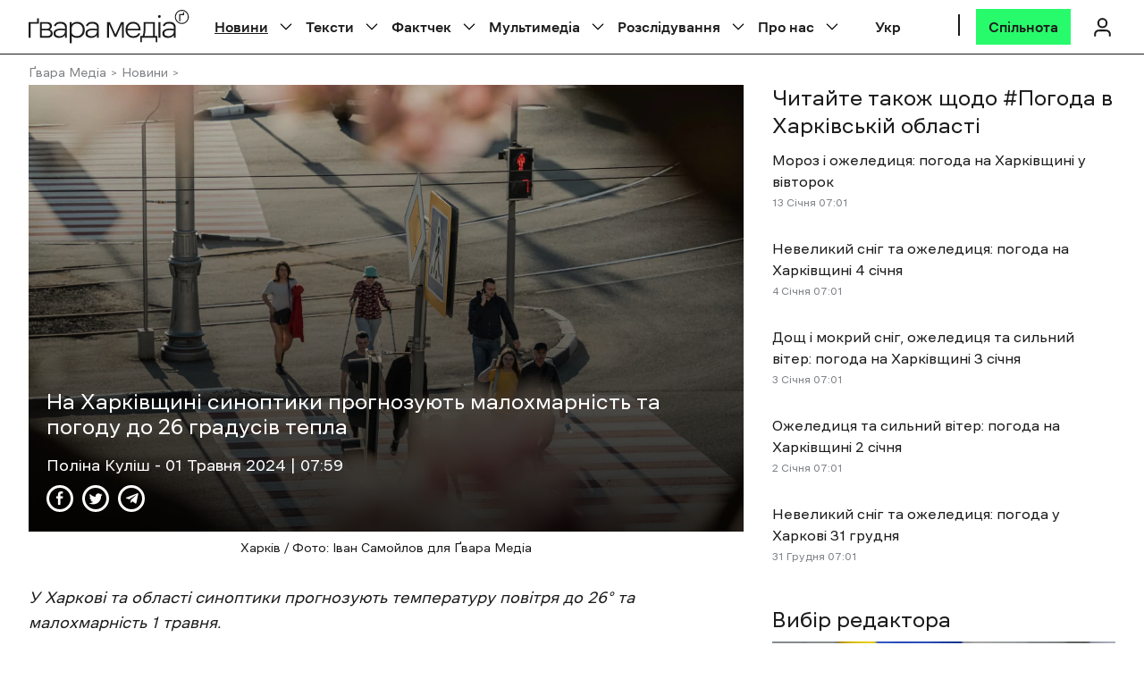

--- FILE ---
content_type: text/html; charset=UTF-8
request_url: https://gwaramedia.com/na-kharkivshchyni-synoptyky-prohnozuiut-malokhmarnist-ta-pohodu-do-26-hradusiv-tepla/
body_size: 117013
content:
<!DOCTYPE html><html
 xmlns="http://www.w3.org/1999/xhtml"
 xmlns:fb="http://ogp.me/ns/fb#"
 xmlns:og="http://ogp.me/ns#"
 lang="uk-UA"><head><meta charset="utf-8"><meta name="viewport" content="width=device-width, initial-scale=1, maximum-scale=5"><meta http-equiv="X-UA-Compatible" content="ie=edge"><meta name="theme-color" content="#ffffff"><link rel="profile" href="http://gmpg.org/xfn/11"><link rel="preconnect" href="https://www.googletagmanager.com/" crossorigin><link rel="preconnect" href="https://fonts.gstatic.com/" crossorigin><meta name='robots' content='index, follow, max-image-preview:large, max-snippet:-1, max-video-preview:-1' /><link rel="alternate" hreflang="uk" href="https://gwaramedia.com/na-kharkivshchyni-synoptyky-prohnozuiut-malokhmarnist-ta-pohodu-do-26-hradusiv-tepla/" /><link rel="alternate" hreflang="x-default" href="https://gwaramedia.com/na-kharkivshchyni-synoptyky-prohnozuiut-malokhmarnist-ta-pohodu-do-26-hradusiv-tepla/" /><title>На Харківщині синоптики прогнозують малохмарність</title><link rel="preload" href="https://gwaramedia.com/wp-content/themes/gwara-media/img/logo.svg" as="image" fetchpriority="high" /><link rel="preload" href="https://gwaramedia.com/wp-content/webp-express/webp-images/uploads/2024/04/dsc01255.jpg.webp" as="image" imagesrcset="https://gwaramedia.com/wp-content/webp-express/webp-images/uploads/2024/04/dsc01255.jpg.webp 3000w,  https://gwaramedia.com/wp-content/webp-express/webp-images/uploads/2024/04/dsc01255-300x188.jpg.webp 300w,  https://gwaramedia.com/wp-content/webp-express/webp-images/uploads/2024/04/dsc01255-992x620.jpg.webp 992w,  https://gwaramedia.com/wp-content/webp-express/webp-images/uploads/2024/04/dsc01255-768x480.jpg.webp 768w,  https://gwaramedia.com/wp-content/webp-express/webp-images/uploads/2024/04/dsc01255-1536x960.jpg.webp 1536w,  https://gwaramedia.com/wp-content/webp-express/webp-images/uploads/2024/04/dsc01255-2048x1280.jpg.webp 2048w,  https://gwaramedia.com/wp-content/webp-express/webp-images/uploads/2024/04/dsc01255-210x131.jpg.webp 210w,  https://gwaramedia.com/wp-content/webp-express/webp-images/uploads/2024/04/dsc01255-150x94.jpg.webp 150w" imagesizes="(max-width: 3000px) 100vw, 3000px" fetchpriority="high" /><link rel="preload" href="https://gwaramedia.com/wp-content/webp-express/webp-images/uploads/2024/06/zelenskyy--768x508.png.webp" as="image" fetchpriority="high" /><meta name="description" content="У Харкові та області синоптики прогнозують температуру повітря до 26° та малохмарність 1 травня. 🔸 Читайте на сайті Gwara Media" /><link rel="canonical" href="https://gwaramedia.com/na-kharkivshchyni-synoptyky-prohnozuiut-malokhmarnist-ta-pohodu-do-26-hradusiv-tepla/" /><meta property="og:locale" content="uk_UA" /><meta property="og:type" content="article" /><meta property="og:title" content="На Харківщині синоптики прогнозують малохмарність" /><meta property="og:description" content="У Харкові та області синоптики прогнозують температуру повітря до 26° та малохмарність 1 травня." /><meta property="og:url" content="https://gwaramedia.com/na-kharkivshchyni-synoptyky-prohnozuiut-malokhmarnist-ta-pohodu-do-26-hradusiv-tepla/" /><meta property="og:site_name" content="Ґвара Медіа" /><meta property="article:publisher" content="https://www.facebook.com/gwaramedia" /><meta property="article:author" content="https://www.facebook.com/paulinkul/" /><meta property="article:published_time" content="2024-05-01T04:59:08+00:00" /><meta property="article:modified_time" content="2024-05-01T04:59:13+00:00" /><meta property="og:image" content="https://gwaramedia.com/wp-content/uploads/2024/04/dsc01255-992x620.jpg" /><meta property="og:image:width" content="992" /><meta property="og:image:height" content="620" /><meta property="og:image:type" content="image/jpeg" /><meta name="author" content="Поліна Куліш" /><meta name="twitter:card" content="summary_large_image" /><meta name="twitter:creator" content="@GwaraMedia" /><meta name="twitter:site" content="@GwaraMedia" /><meta name="twitter:label1" content="Written by" /><meta name="twitter:data1" content="Поліна Куліш" /><meta name="twitter:label2" content="Est. reading time" /><meta name="twitter:data2" content="3 minutes" /><style media="all">img:is([sizes="auto" i],[sizes^="auto," i]){contain-intrinsic-size:3000px 1500px}
/*! This file is auto-generated */
.wp-color-picker{width:80px;direction:ltr}.wp-picker-container .hidden{display:none}.wp-picker-container .wp-color-result.button{min-height:30px;margin:0 6px 6px 0;padding:0 0 0 30px;font-size:11px}.wp-color-result-text{background:#f6f7f7;border-radius:0 2px 2px 0;border-left:1px solid #c3c4c7;color:#50575e;display:block;line-height:2.54545455;padding:0 6px;text-align:center}.wp-color-result:focus,.wp-color-result:hover{background:#f6f7f7;border-color:#8c8f94;color:#1d2327}.wp-color-result:focus:after,.wp-color-result:hover:after{color:#1d2327;border-color:#a7aaad;border-left:1px solid #8c8f94}.wp-picker-container{display:inline-block}.wp-color-result:focus{border-color:#4f94d4;box-shadow:0 0 3px rgba(34,113,177,.8)}.wp-color-result:active{transform:none!important}.wp-picker-open+.wp-picker-input-wrap{display:inline-block;vertical-align:top}.wp-picker-input-wrap label{display:inline-block;vertical-align:top}.form-table .wp-picker-input-wrap label{margin:0!important}.wp-customizer .wp-picker-input-wrap .button.wp-picker-clear,.wp-customizer .wp-picker-input-wrap .button.wp-picker-default,.wp-picker-input-wrap .button.wp-picker-clear,.wp-picker-input-wrap .button.wp-picker-default{margin-left:6px;padding:0 8px;line-height:2.54545455;min-height:30px}.wp-picker-container .iris-square-slider .ui-slider-handle:focus{background-color:#50575e}.wp-picker-container .iris-picker{border-radius:0;border-color:#dcdcde;margin-top:6px}.wp-picker-container input[type=text].wp-color-picker{width:4rem;font-size:12px;font-family:monospace;line-height:2.33333333;margin:0;padding:0 5px;vertical-align:top;min-height:30px}.wp-color-picker::-webkit-input-placeholder{color:#646970}.wp-color-picker::-moz-placeholder{color:#646970;opacity:1}.wp-color-picker:-ms-input-placeholder{color:#646970}.wp-picker-container input[type=text].iris-error{background-color:#fcf0f1;border-color:#d63638;color:#000}.iris-picker .iris-strip .ui-slider-handle:focus,.iris-picker .ui-square-handle:focus{border-color:#3582c4;border-style:solid;box-shadow:0 0 0 1px #3582c4;outline:2px solid transparent}.iris-picker .iris-palette:focus{box-shadow:0 0 0 2px #3582c4}@media screen and (max-width:782px){.wp-picker-container input[type=text].wp-color-picker{width:5rem;font-size:16px;line-height:1.875;min-height:32px}.wp-customizer .wp-picker-container input[type=text].wp-color-picker{padding:0 5px}.wp-picker-input-wrap .button.wp-picker-clear,.wp-picker-input-wrap .button.wp-picker-default{padding:0 8px;line-height:2.14285714;min-height:32px}.wp-customizer .wp-picker-input-wrap .button.wp-picker-clear,.wp-customizer .wp-picker-input-wrap .button.wp-picker-default{padding:0 8px;font-size:14px;line-height:2.14285714;min-height:32px}.wp-picker-container .wp-color-result.button{padding:0 0 0 40px;font-size:14px;line-height:2.14285714}.wp-customizer .wp-picker-container .wp-color-result.button{font-size:14px;line-height:2.14285714}.wp-picker-container .wp-color-result-text{padding:0 14px;font-size:inherit;line-height:inherit}.wp-customizer .wp-picker-container .wp-color-result-text{padding:0 10px}}
#sb_instagram {width: 100%;margin: 0 auto;padding: 0;-webkit-box-sizing: border-box;-moz-box-sizing: border-box;box-sizing: border-box;}#sb_instagram:after{content: "";display: table;clear: both;}#sb_instagram.sbi_fixed_height{overflow: hidden;overflow-y: auto;-webkit-box-sizing: border-box;-moz-box-sizing: border-box;box-sizing: border-box;}#sb_instagram #sbi_images{-webkit-box-sizing: border-box;-moz-box-sizing: border-box;box-sizing: border-box;}#sb_instagram .sbi_header_link {-webkit-box-shadow: none;box-shadow: none;}#sb_instagram .sbi_header_link:hover {border: none;}#sb_instagram #sbi_images .sbi_item{display: inline-block;width: 100%;vertical-align: top;zoom: 1;margin: 0 !important;text-decoration: none;opacity: 1;overflow: hidden;-webkit-box-sizing: border-box;-moz-box-sizing: border-box;box-sizing: border-box;-webkit-transition: all 0.5s ease;-moz-transition: all 0.5s ease;-o-transition: all 0.5s ease;transition: all 0.5s ease;}#sb_instagram #sbi_images .sbi_item.sbi_transition{opacity: 0;}#sb_instagram #sbi_images {display: grid;width: 100%;padding: 12px 0;}#sb_instagram.sbi_col_1 #sbi_images {grid-template-columns: repeat(1, 1fr);}#sb_instagram.sbi_col_2 #sbi_images {grid-template-columns: repeat(2, 1fr);}#sb_instagram.sbi_col_3 #sbi_images {grid-template-columns: repeat(3, 1fr);}#sb_instagram.sbi_col_4 #sbi_images {grid-template-columns: repeat(4, 1fr);}#sb_instagram.sbi_col_5 #sbi_images {grid-template-columns: repeat(5, 1fr);}#sb_instagram.sbi_col_6 #sbi_images {grid-template-columns: repeat(6, 1fr);}#sb_instagram.sbi_col_7 #sbi_images {grid-template-columns: repeat(7, 1fr);}#sb_instagram.sbi_col_8 #sbi_images {grid-template-columns: repeat(8, 1fr);}#sb_instagram.sbi_col_9 #sbi_images {grid-template-columns: repeat(9, 1fr);}#sb_instagram.sbi_col_10 #sbi_images {grid-template-columns: repeat(10, 1fr);}#sb_instagram.sbi_col_1.sbi_disable_mobile #sbi_images {grid-template-columns: repeat(1, 1fr);}#sb_instagram.sbi_col_2.sbi_disable_mobile #sbi_images {grid-template-columns: repeat(2, 1fr);}#sb_instagram.sbi_col_3.sbi_disable_mobile #sbi_images {grid-template-columns: repeat(3, 1fr);}#sb_instagram.sbi_col_4.sbi_disable_mobile #sbi_images {grid-template-columns: repeat(4, 1fr);}#sb_instagram.sbi_col_5.sbi_disable_mobile #sbi_images {grid-template-columns: repeat(5, 1fr);}#sb_instagram.sbi_col_6.sbi_disable_mobile #sbi_images {grid-template-columns: repeat(6, 1fr);}#sb_instagram.sbi_col_7.sbi_disable_mobile #sbi_images {grid-template-columns: repeat(7, 1fr);}#sb_instagram.sbi_col_8.sbi_disable_mobile #sbi_images {grid-template-columns: repeat(8, 1fr);}#sb_instagram.sbi_col_9.sbi_disable_mobile #sbi_images {grid-template-columns: repeat(9, 1fr);}#sb_instagram.sbi_col_10.sbi_disable_mobile #sbi_images {grid-template-columns: repeat(10, 1fr);}#sb_instagram .sbi_photo_wrap{position: relative;}#sb_instagram .sbi_photo{display: block;text-decoration: none;}#sb_instagram .sbi_photo img{width: 100%;height: inherit;object-fit: cover;scale: 1;transition: -webkit-transform .5s ease-in-out;transition: transform .5s ease-in-out;transition: transform .5s ease-in-out, -webkit-transform .5s ease-in-out;vertical-align: middle;}#sb_instagram .sbi_no_js img{display: none;}#sb_instagram a, #sb_instagram a:hover, #sb_instagram a:focus, #sb_instagram a:active{outline: none;}#sb_instagram img{display: block;padding: 0 !important;margin: 0 !important;max-width: 100% !important;opacity: 1 !important;}#sb_instagram .sbi_link{display: none;position: absolute;bottom: 0;right: 0;width: 100%;padding: 10px 0;background: rgba(0,0,0,0.5);text-align: center;color: #fff;font-size: 12px;line-height: 1.1;}#sb_instagram .sbi_link a{padding: 0 6px;text-decoration: none;color: #fff;font-size: 12px;line-height: 1.1;display: inline-block;vertical-align: top;zoom: 1;}#sb_instagram .sbi_link .sbi_lightbox_link{padding-bottom: 5px;}#sb_instagram .sbi_link a:hover, #sb_instagram .sbi_link a:focus{text-decoration: underline;}#sb_instagram .sbi_photo_wrap:hover .sbi_link, #sb_instagram .sbi_photo_wrap:focus .sbi_link{display: block;}#sb_instagram svg:not(:root).svg-inline--fa {height: 1em;display: inline-block;}#sb_instagram .sbi_type_video .sbi_playbtn, #sb_instagram .sbi_type_carousel .sbi_playbtn, .sbi_type_carousel .fa-clone, #sb_instagram .sbi_type_carousel .svg-inline--fa.fa-play, #sb_instagram .sbi_type_video .svg-inline--fa.fa-play{display: block !important;position: absolute;z-index: 1;color: #fff;color: rgba(255,255,255,0.9);font-style: normal !important;text-shadow: 0 0 8px rgba(0,0,0,0.8);}#sb_instagram .sbi_type_video .sbi_playbtn, #sb_instagram .sbi_type_carousel .sbi_playbtn {z-index: 2;top: 50%;left: 50%;margin-top: -24px;margin-left: -19px;padding: 0;font-size: 48px;}#sb_instagram .sbi_type_carousel .fa-clone{right: 12px;top: 12px;font-size: 24px;text-shadow: 0 0 8px rgba(0,0,0,0.3);}.sbi_type_carousel svg.fa-clone, #sb_instagram .sbi_type_video .svg-inline--fa.fa-play, #sb_instagram .sbi_type_carousel .svg-inline--fa.fa-play{-webkit-filter: drop-shadow( 0px 0px 2px rgba(0,0,0,.4) );filter: drop-shadow( 0px 0px 2px rgba(0,0,0,.4) );}#sb_instagram .sbi_loader{width: 20px;height: 20px;position: relative;top: 50%;left: 50%;margin: -10px 0 0 -10px;background-color: #000;background-color: rgba(0,0,0,0.5);border-radius: 100%;-webkit-animation: sbi-sk-scaleout 1.0s infinite ease-in-out;animation: sbi-sk-scaleout 1.0s infinite ease-in-out;}#sb_instagram br {display: none;}#sbi_load p {display: inline;padding: 0;margin: 0;}#sb_instagram #sbi_load .sbi_loader{position: absolute;margin-top: -11px;background-color: #fff;opacity: 1;}@-webkit-keyframes sbi-sk-scaleout {0% {-webkit-transform: scale(0) }100% {-webkit-transform: scale(1.0);opacity: 0;}}@keyframes sbi-sk-scaleout {0% {-webkit-transform: scale(0);-ms-transform: scale(0);transform: scale(0);}100% {-webkit-transform: scale(1.0);-ms-transform: scale(1.0);transform: scale(1.0);opacity: 0;}}#sb_instagram .fa-spin, #sbi_lightbox .fa-spin{-webkit-animation: fa-spin 2s infinite linear;animation: fa-spin 2s infinite linear }#sb_instagram .fa-pulse, #sbi_lightbox .fa-pulse{-webkit-animation: fa-spin 1s infinite steps(8);animation: fa-spin 1s infinite steps(8) }@-webkit-keyframes fa-spin {0% {-webkit-transform: rotate(0deg);transform: rotate(0deg) }100% {-webkit-transform: rotate(359deg);transform: rotate(359deg) }}@keyframes fa-spin {0% {-webkit-transform: rotate(0deg);transform: rotate(0deg) }100% {-webkit-transform: rotate(359deg);transform: rotate(359deg) }}.sbi-screenreader{text-indent: -9999px !important;display: block !important;width: 0 !important;height: 0 !important;line-height: 0 !important;text-align: left !important;overflow: hidden !important;}#sb_instagram .sb_instagram_header, .sb_instagram_header{overflow: hidden;position: relative;-webkit-box-sizing: border-box;-moz-box-sizing: border-box;box-sizing: border-box;padding: 12px 0;}#sb_instagram .sb_instagram_header a, .sb_instagram_header a {text-decoration: none;transition: color 0.5s ease;}.sb_instagram_header.sbi_header_outside{float: none;margin-left: auto !important;margin-right: auto !important;display: flex;}.sbi_no_avatar .sbi_header_img{background: #333;color: #fff;width: 50px;height: 50px;position: relative;}.sb_instagram_header .sbi_header_hashtag_icon {opacity: 0;position: absolute;width: 100%;top: 0;bottom: 0;left: 0;text-align: center;color: #fff;background: rgba(0, 0, 0, 0.75);}.sbi_no_avatar .sbi_header_hashtag_icon {display: block;color: #fff;opacity: .9;-webkit-transition: background .6s linear,color .6s linear;-moz-transition: background .6s linear,color .6s linear;-o-transition: background .6s linear,color .6s linear;transition: background .6s linear,color .6s linear }.sbi_no_avatar:hover .sbi_header_hashtag_icon {display: block;opacity: 1;-webkit-transition: background .2s linear,color .2s linear;-moz-transition: background .2s linear,color .2s linear;-o-transition: background .2s linear,color .2s linear;transition: background .2s linear,color .2s linear }@media all and (min-width: 480px){#sb_instagram .sb_instagram_header.sbi_medium .sbi_header_img, .sb_instagram_header.sbi_medium .sbi_header_img{width: 80px;height: 80px;border-radius: 50%;}#sb_instagram .sb_instagram_header.sbi_medium .sbi_header_img img, .sb_instagram_header.sbi_medium .sbi_header_img img{width: 80px;height: 80px;border-radius: 50%;}#sb_instagram .sb_instagram_header.sbi_medium .sbi_header_text h3, .sb_instagram_header.sbi_medium .sbi_header_text h3{font-size: 20px;}#sb_instagram .sb_instagram_header.sbi_medium .sbi_header_text .sbi_bio_info, #sb_instagram .sb_instagram_header.sbi_medium .sbi_header_text .sbi_bio, .sb_instagram_header.sbi_medium .sbi_header_text .sbi_bio_info, .sb_instagram_header.sbi_medium .sbi_header_text .sbi_bio{font-size: 14px;}#sb_instagram .sb_instagram_header.sbi_medium .sbi_header_text h3, #sb_instagram .sb_instagram_header.sbi_medium .sbi_header_text .sbi_bio_info, #sb_instagram .sb_instagram_header.sbi_medium .sbi_header_text .sbi_bio, .sb_instagram_header.sbi_medium .sbi_header_text h3, .sb_instagram_header.sbi_medium .sbi_header_text .sbi_bio_info, .sb_instagram_header.sbi_medium .sbi_header_text .sbi_bio{line-height: 1.4 }#sb_instagram .sb_instagram_header.sbi_large .sbi_header_img, .sb_instagram_header.sbi_large .sbi_header_img{width: 120px;height: 120px;border-radius: 50%;}#sb_instagram .sb_instagram_header.sbi_large .sbi_header_img img, .sb_instagram_header.sbi_large .sbi_header_img img {width: 120px;height: 120px;border-radius: 50%;}#sb_instagram .sb_instagram_header.sbi_large .sbi_header_text h3, .sb_instagram_header.sbi_large .sbi_header_text h3{font-size: 28px;}#sb_instagram .sb_instagram_header.sbi_large .sbi_header_text .sbi_bio_info, #sb_instagram .sb_instagram_header.sbi_large .sbi_header_text .sbi_bio, .sb_instagram_header.sbi_large .sbi_header_text .sbi_bio_info, .sb_instagram_header.sbi_large .sbi_header_text .sbi_bio{font-size: 16px;}}#sb_instagram .sb_instagram_header .sbi_header_img, .sb_instagram_header .sbi_header_img{position: relative;width: 50px;height: 50px;overflow: hidden;-moz-border-radius: 40px;-webkit-border-radius: 40px;border-radius: 50%;}#sb_instagram .sb_instagram_header .sbi_header_img_hover, .sb_instagram_header .sbi_header_img_hover{opacity: 0;position: absolute;width: 100%;top: 0;bottom: 0;left: 0;text-align: center;color: #fff;background: rgba(0,0,0,0.75);}#sb_instagram .sb_instagram_header .sbi_header_img_hover .sbi_new_logo, #sb_instagram .sb_instagram_header .sbi_header_hashtag_icon .sbi_new_logo, .sb_instagram_header .sbi_header_img_hover .sbi_new_logo, .sb_instagram_header .sbi_header_hashtag_icon .sbi_new_logo{position: absolute;top: 50%;left: 50%;margin-top: -12px;margin-left: -12px;width: 24px;height: 24px;font-size: 24px;}#sb_instagram .sb_instagram_header.sbi_medium .sbi_header_hashtag_icon .sbi_new_logo, .sb_instagram_header.sbi_medium .sbi_header_hashtag_icon .sbi_new_logo{margin-top: -18px;margin-left: -18px;width: 36px;height: 36px;font-size: 36px }#sb_instagram .sb_instagram_header.sbi_large .sbi_header_hashtag_icon .sbi_new_logo, .sb_instagram_header.sbi_large .sbi_header_hashtag_icon .sbi_new_logo {margin-top: -24px;margin-left: -24px;width: 48px;height: 48px;font-size: 48px }#sb_instagram .sb_instagram_header .sbi_header_img_hover i {overflow: hidden;}#sb_instagram .sb_instagram_header .sbi_header_img_hover, .sb_instagram_header .sbi_header_img_hover{z-index: 2;transition: opacity 0.4s ease-in-out;}#sb_instagram .sb_instagram_header .sbi_fade_in, .sb_instagram_header .sbi_fade_in{opacity: 1;transition: opacity 0.2s ease-in-out;}#sb_instagram .sb_instagram_header a:hover .sbi_header_img_hover, #sb_instagram .sb_instagram_header a:focus .sbi_header_img_hover, .sb_instagram_header a:hover .sbi_header_img_hover, .sb_instagram_header a:focus .sbi_header_img_hover{opacity: 1;}#sb_instagram .sb_instagram_header .sbi_header_text, .sb_instagram_header .sbi_header_text{display: flex;gap: 20px;justify-content: flex-start;align-items: center;}#sb_instagram .sb_instagram_header.sbi_large .sbi_feedtheme_header_text, .sb_instagram_header.sbi_large .sbi_feedtheme_header_text {gap: 8px;}.sb_instagram_header.sbi_medium .sbi_feedtheme_header_text {gap: 4px;}.sbi_feedtheme_header_text {display: flex;justify-content: flex-start;align-items: flex-start;flex: 1;flex-direction: column;gap: 4px;}#sb_instagram .sb_instagram_header a, .sb_instagram_header a{text-decoration: none;}#sb_instagram .sb_instagram_header h3, .sb_instagram_header h3{font-size: 16px;line-height: 1.3;margin: 0;padding: 0;}#sb_instagram .sb_instagram_header p, .sb_instagram_header p{font-size: 13px;line-height: 1.3;margin: 0;padding: 0;}#sb_instagram p:empty {display: none;}#sb_instagram .sb_instagram_header .sbi_header_text img.emoji, .sb_instagram_header .sbi_header_text img.emoji{margin-right: 3px !important;}#sb_instagram .sb_instagram_header .sbi_header_text.sbi_no_bio .sbi_bio_info, .sb_instagram_header .sbi_header_text.sbi_no_bio .sbi_bio_info{clear: both;}#sb_instagram #sbi_load{float: left;clear: both;width: 100%;text-align: center;}#sb_instagram #sbi_load .fa-spinner{display: none;position: absolute;top: 50%;left: 50%;margin: -8px 0 0 -7px;font-size: 15px;}#sb_instagram #sbi_load{opacity: 1;transition: all 0.5s ease-in;}#sb_instagram .sbi_load_btn .sbi_btn_text, #sb_instagram .sbi_load_btn .sbi_loader{opacity: 1;transition: all 0.1s ease-in;}#sb_instagram .sbi_hidden{opacity: 0 !important;}#sb_instagram #sbi_load .sbi_load_btn, #sb_instagram .sbi_follow_btn a{display: inline-block;vertical-align: top;zoom: 1;padding: 7px 14px;margin: 5px auto 0 auto;background: #333;border: none;color: #fff;text-decoration: none;font-size: 13px;line-height: 1.5;-moz-border-radius: 4px;-webkit-border-radius: 4px;border-radius: 4px;-webkit-box-sizing: border-box;-moz-box-sizing: border-box;box-sizing: border-box;}#sb_instagram #sbi_load .sbi_load_btn {position: relative;}#sb_instagram .sbi_follow_btn{display: inline-block;vertical-align: top;zoom: 1;text-align: center;}#sb_instagram .sbi_follow_btn.sbi_top{display: block;margin-bottom: 5px;}#sb_instagram .sbi_follow_btn a{background: #408bd1;color: #fff;}#sb_instagram .sbi_follow_btn a, #sb_instagram .sbi_follow_btn a, #sb_instagram #sbi_load .sbi_load_btn{transition: all 0.1s ease-in;}#sb_instagram #sbi_load .sbi_load_btn:hover{outline: none;box-shadow: inset 0 0 20px 20px rgba(255,255,255,0.25);}#sb_instagram .sbi_follow_btn a:hover, #sb_instagram .sbi_follow_btn a:focus{outline: none;box-shadow: inset 0 0 10px 20px #359dff;}#sb_instagram .sbi_follow_btn a:active, #sb_instagram #sbi_load .sbi_load_btn:active{box-shadow: inset 0 0 10px 20px rgba(0,0,0,0.3);}#sb_instagram .sbi_follow_btn .fa, #sb_instagram .sbi_follow_btn svg{margin-bottom: -1px;margin-right: 7px;font-size: 15px;}#sb_instagram .sbi_follow_btn svg{vertical-align: -.125em;}#sb_instagram #sbi_load .sbi_follow_btn{margin-left: 5px;}#sb_instagram .sb_instagram_error{width: 100%;text-align: center;line-height: 1.4;}#sbi_mod_error{display: none;border: 1px solid #ddd;background: #eee;color: #333;margin: 10px 0 0;padding: 10px 15px;font-size: 13px;text-align: center;clear: both;-moz-border-radius: 4px;-webkit-border-radius: 4px;border-radius: 4px;}#sbi_mod_error br {display: initial !important;}#sbi_mod_error p{padding: 5px 0 !important;margin: 0 !important;line-height: 1.3 !important;}#sbi_mod_error ol, #sbi_mod_error ul{padding: 5px 0 5px 20px !important;margin: 0 !important;}#sbi_mod_error li{padding: 1px 0 !important;margin: 0 !important;}#sbi_mod_error span{font-size: 12px;}#sb_instagram.sbi_medium .sbi_playbtn, #sb_instagram.sbi_medium .sbi_photo_wrap .svg-inline--fa.fa-play{margin-top: -12px;margin-left: -9px;font-size: 23px;}#sb_instagram.sbi_medium .sbi_type_carousel .sbi_photo_wrap .fa-clone{right: 8px;top: 8px;font-size: 18px;}#sb_instagram.sbi_small .sbi_playbtn, #sb_instagram.sbi_small .sbi_photo_wrap .svg-inline--fa.fa-play{margin-top: -9px;margin-left: -7px;font-size: 18px;}#sb_instagram.sbi_small .sbi_type_carousel .sbi_photo_wrap .fa-clone{right: 5px;top: 5px;font-size: 12px;}@media all and (max-width: 640px){#sb_instagram.sbi_col_3 #sbi_images, #sb_instagram.sbi_col_4 #sbi_images, #sb_instagram.sbi_col_5 #sbi_images, #sb_instagram.sbi_col_6 #sbi_images {grid-template-columns: repeat(2, 1fr);}#sb_instagram.sbi_col_7 #sbi_images, #sb_instagram.sbi_col_8 #sbi_images, #sb_instagram.sbi_col_9 #sbi_images, #sb_instagram.sbi_col_10 #sbi_images {grid-template-columns: repeat(4, 1fr);}#sb_instagram.sbi_width_resp{width: 100% !important;}}@media all and (max-width: 480px){#sb_instagram.sbi_col_3 #sbi_images, #sb_instagram.sbi_col_4 #sbi_images, #sb_instagram.sbi_col_5 #sbi_images, #sb_instagram.sbi_col_6 #sbi_images, #sb_instagram.sbi_col_7 #sbi_images, #sb_instagram.sbi_col_8 #sbi_images, #sb_instagram.sbi_col_9 #sbi_images, #sb_instagram.sbi_col_10 #sbi_images {grid-template-columns: 1fr;}#sb_instagram.sbi_mob_col_10 #sbi_images {grid-template-columns: repeat(10, 1fr);}#sb_instagram.sbi_mob_col_9 #sbi_images {grid-template-columns: repeat(9, 1fr);}#sb_instagram.sbi_mob_col_8 #sbi_images {grid-template-columns: repeat(8, 1fr);}#sb_instagram.sbi_mob_col_7 #sbi_images {grid-template-columns: repeat(7, 1fr);}#sb_instagram.sbi_mob_col_6 #sbi_images {grid-template-columns: repeat(6, 1fr);}#sb_instagram.sbi_mob_col_5 #sbi_images {grid-template-columns: repeat(5, 1fr);}#sb_instagram.sbi_mob_col_4 #sbi_images {grid-template-columns: repeat(4, 1fr);}#sb_instagram.sbi_mob_col_3 #sbi_images {grid-template-columns: repeat(3, 1fr);}#sb_instagram.sbi_mob_col_2 #sbi_images {grid-template-columns: repeat(2, 1fr);}#sb_instagram.sbi_mob_col_1 #sbi_images {grid-template-columns: 1fr;}}#sb_instagram.sbi_no_js #sbi_images .sbi_item .sbi_photo_wrap{box-sizing: border-box;position: relative;overflow: hidden;}#sb_instagram.sbi_no_js #sbi_images .sbi_item .sbi_photo_wrap:before {content: "";display: block;padding-top: 100%;z-index: -300;}#sb_instagram.sbi_no_js #sbi_images .sbi_item .sbi_photo {position: absolute;top: 0;left: 0;bottom: 0;right: 0;}#sb_instagram.sbi_no_js #sbi_images .sbi_item.sbi_transition {opacity: 1;}#sb_instagram.sbi_no_js .sbi_photo img, #sb_instagram.sbi_no_js .sbi_load_btn{display: none;}#sb_instagram #sbi_images .sbi_js_load_disabled .sbi_imgLiquid_ready.sbi_photo, #sb_instagram #sbi_images .sbi_no_js_customizer .sbi_imgLiquid_ready.sbi_photo{padding-bottom: 0 !important;}#sb_instagram #sbi_mod_error .sb_frontend_btn {display: inline-block;padding: 6px 10px;background: #ddd;background: rgba(0,0,0,.1);text-decoration: none;border-radius: 5px;margin-top: 10px;color: #444 }#sb_instagram #sbi_mod_error .sb_frontend_btn:hover {background: #ccc;background: rgba(0,0,0,.15) }#sb_instagram #sbi_mod_error .sb_frontend_btn .fa {margin-right: 2px }.sbi_header_outside.sbi_header_palette_dark, #sb_instagram.sbi_palette_dark, #sbi_lightbox.sbi_palette_dark_lightbox .sbi_lb-outerContainer .sbi_lb-dataContainer, #sbi_lightbox.sbi_palette_dark_lightbox .sbi_lightbox_tooltip, #sbi_lightbox.sbi_palette_dark_lightbox .sbi_share_close{background-color: rgba(0,0,0,.85);color: rgba(255,255,255,.75);}#sb_instagram.sbi_palette_dark .sbi_caption, .sbi_header_palette_dark, #sbi_lightbox.sbi_palette_dark_lightbox .sbi_lb-outerContainer .sbi_lb-dataContainer .sbi_lb-details .sbi_lb-caption, #sbi_lightbox.sbi_palette_dark_lightbox .sbi_lb-outerContainer .sbi_lb-dataContainer .sbi_lb-number, #sbi_lightbox.sbi_lb-comments-enabled.sbi_palette_dark_lightbox .sbi_lb-commentBox p{color: rgba(255,255,255,.75);}.sbi_header_palette_dark .sbi_bio, #sb_instagram.sbi_palette_dark .sbi_meta {color: rgba(255,255,255,.75);}.sbi_header_palette_dark a, #sb_instagram.sbi_palette_dark .sbi_expand a, #sbi_lightbox.sbi_palette_dark_lightbox .sbi_lb-outerContainer .sbi_lb-dataContainer .sbi_lb-details a, #sbi_lightbox.sbi_palette_dark_lightbox .sbi_lb-outerContainer .sbi_lb-dataContainer .sbi_lb-details a p, #sbi_lightbox.sbi_lb-comments-enabled.sbi_palette_dark_lightbox .sbi_lb-commentBox .sbi_lb-commenter {color: #fff;}.sbi_header_outside.sbi_header_palette_light, #sb_instagram.sbi_palette_light, #sbi_lightbox.sbi_palette_light_lightbox .sbi_lb-outerContainer .sbi_lb-dataContainer, #sbi_lightbox.sbi_palette_light_lightbox .sbi_lightbox_tooltip, #sbi_lightbox.sbi_palette_light_lightbox .sbi_share_close{color: rgba(0,0,0,.85);background-color: rgba(255,255,255,.75);}#sb_instagram.sbi_palette_light .sbi_caption, .sbi_header_palette_light, #sbi_lightbox.sbi_palette_light_lightbox .sbi_lb-outerContainer .sbi_lb-dataContainer .sbi_lb-details .sbi_lb-caption, #sbi_lightbox.sbi_palette_light_lightbox .sbi_lb-outerContainer .sbi_lb-dataContainer .sbi_lb-number, #sbi_lightbox.sbi_lb-comments-enabled.sbi_palette_light_lightbox .sbi_lb-commentBox p{color: rgba(0,0,0,.85);}.sbi_header_palette_light .sbi_bio, #sb_instagram.sbi_palette_light .sbi_meta {color: rgba(0,0,0,.85);}.sbi_header_palette_light a, #sb_instagram.sbi_palette_light .sbi_expand a, #sbi_lightbox.sbi_palette_light_lightbox .sbi_lb-outerContainer .sbi_lb-dataContainer .sbi_lb-details a, #sbi_lightbox.sbi_palette_light_lightbox .sbi_lb-outerContainer .sbi_lb-dataContainer .sbi_lb-details a p, #sbi_lightbox.sbi_lb-comments-enabled.sbi_palette_light_lightbox .sbi_lb-commentBox .sbi_lb-commenter {color: #000;}@media all and (max-width: 480px){#sb_instagram.sbi_col_3.sbi_mob_col_auto #sbi_images, #sb_instagram.sbi_col_4.sbi_mob_col_auto #sbi_images, #sb_instagram.sbi_col_5.sbi_mob_col_auto #sbi_images, #sb_instagram.sbi_col_6.sbi_mob_col_auto #sbi_images, #sb_instagram.sbi_col_7.sbi_mob_col_auto #sbi_images, #sb_instagram.sbi_col_8.sbi_mob_col_auto #sbi_images, #sb_instagram.sbi_col_9.sbi_mob_col_auto #sbi_images, #sb_instagram.sbi_col_10.sbi_mob_col_auto #sbi_images, #sb_instagram.sbi_mob_col_1 #sbi_images {grid-template-columns: 1fr;}#sb_instagram.sbi_mob_col_2 #sbi_images {grid-template-columns: repeat(2, 1fr) }#sb_instagram.sbi_mob_col_3 #sbi_images {grid-template-columns: repeat(3, 1fr) }#sb_instagram.sbi_mob_col_4 #sbi_images {grid-template-columns: repeat(4, 1fr) }#sb_instagram.sbi_mob_col_5 #sbi_images {grid-template-columns: repeat(5, 1fr) }#sb_instagram.sbi_mob_col_6 #sbi_images {grid-template-columns: repeat(6, 1fr) }#sb_instagram.sbi_mob_col_7 #sbi_images {grid-template-columns: repeat(7, 1fr) }}@media all and (max-width: 800px){#sb_instagram.sbi_tab_col_10 #sbi_images {grid-template-columns: repeat(10, 1fr);}#sb_instagram.sbi_tab_col_9 #sbi_images {grid-template-columns: repeat(9, 1fr);}#sb_instagram.sbi_tab_col_8 #sbi_images {grid-template-columns: repeat(8, 1fr);}#sb_instagram.sbi_tab_col_7 #sbi_images {grid-template-columns: repeat(7, 1fr);}#sb_instagram.sbi_tab_col_6 #sbi_images {grid-template-columns: repeat(6, 1fr);}#sb_instagram.sbi_tab_col_5 #sbi_images {grid-template-columns: repeat(5, 1fr);}#sb_instagram.sbi_tab_col_4 #sbi_images {grid-template-columns: repeat(4, 1fr);}#sb_instagram.sbi_tab_col_3 #sbi_images {grid-template-columns: repeat(3, 1fr);}#sb_instagram.sbi_tab_col_2 #sbi_images {grid-template-columns: repeat(2, 1fr);}#sb_instagram.sbi_tab_col_1 #sbi_images {grid-template-columns: 1fr;}}@media all and (max-width: 480px){#sb_instagram.sbi_col_3.sbi_mob_col_auto #sbi_images, #sb_instagram.sbi_col_4.sbi_mob_col_auto #sbi_images, #sb_instagram.sbi_col_5.sbi_mob_col_auto #sbi_images, #sb_instagram.sbi_col_6.sbi_mob_col_auto #sbi_images, #sb_instagram.sbi_col_7.sbi_mob_col_auto #sbi_images, #sb_instagram.sbi_col_8.sbi_mob_col_auto #sbi_images, #sb_instagram.sbi_col_9.sbi_mob_col_auto #sbi_images, #sb_instagram.sbi_col_10.sbi_mob_col_auto #sbi_images, #sb_instagram.sbi_mob_col_1 #sbi_images {grid-template-columns: 1fr;}#sb_instagram.sbi_mob_col_2 #sbi_images {grid-template-columns: repeat(2, 1fr) }#sb_instagram.sbi_mob_col_3 #sbi_images {grid-template-columns: repeat(3, 1fr) }#sb_instagram.sbi_mob_col_4 #sbi_images {grid-template-columns: repeat(4, 1fr) }#sb_instagram.sbi_mob_col_5 #sbi_images {grid-template-columns: repeat(5, 1fr);}#sb_instagram.sbi_mob_col_6 #sbi_images {grid-template-columns: repeat(6, 1fr);}#sb_instagram.sbi_mob_col_7 #sbi_images {grid-template-columns: repeat(7, 1fr);}#sb_instagram.sbi_mob_col_8 #sbi_images {grid-template-columns: repeat(8, 1fr);}#sb_instagram.sbi_mob_col_9 #sbi_images {grid-template-columns: repeat(9, 1fr);}#sb_instagram.sbi_mob_col_10 #sbi_images {grid-template-columns: repeat(10, 1fr);}}#sb_instagram #sbi_images .sbi_item.sbi_num_diff_hide{display: none !important;}body:after {content: url([data-uri]);display: none;}.sbi_lightboxOverlay {position: absolute;top: 0;left: 0;z-index: 99999;background-color: black;filter: progid:DXImageTransform.Microsoft.Alpha(Opacity=80);opacity: 0.9;display: none;}.sbi_lightbox {position: absolute;left: 0;width: 100%;z-index: 100000;text-align: center;line-height: 0;font-weight: normal;}.sbi_lightbox .sbi_lb-image {display: block;height: auto;max-width: inherit;-webkit-border-radius: 3px;-moz-border-radius: 3px;-ms-border-radius: 3px;-o-border-radius: 3px;border-radius: 3px;object-fit: contain;}.sbi_lightbox.sbi_lb-comments-enabled .sbi_lb-image{-webkit-border-radius: 3px 0 0 3px;-moz-border-radius: 3px 0 0 3px;-ms-border-radius: 3px 0 0 3px;-o-border-radius: 3px 0 0 3px;border-radius: 3px 0 0 3px;}.sbi_lightbox a:hover, .sbi_lightbox a:focus, .sbi_lightbox a:active{outline: none;}.sbi_lightbox a img {border: none;}.sbi_lb-outerContainer {position: relative;background-color: #000;*zoom: 1;width: 250px;height: 250px;margin: 0 auto 5px auto;-webkit-border-radius: 4px;-moz-border-radius: 4px;-ms-border-radius: 4px;-o-border-radius: 4px;border-radius: 4px;}.sbi_lb-outerContainer:after {content: "";display: table;clear: both;}.sbi_lb-container-wrapper{height: 100%;}.sbi_lb-container {position: relative;padding: 4px;top: 0;left: 0;width: 100%;height: 100%;bottom: 0;right: 0;}.sbi_lb-loader {position: absolute;width: 100%;top: 50%;left: 0;height: 20px;margin-top: -10px;text-align: center;line-height: 0;}.sbi_lb-loader span {display: block;width: 14px;height: 14px;margin: 0 auto;background: url([data-uri]) no-repeat;}.sbi_lb-nav {top: 0;left: 0;width: 100%;z-index: 10;}.sbi_lb-container > .nav {left: 0;}.sbi_lb-nav a {position: absolute;z-index: 100;top: 0;height: 90%;outline: none;background-image: url('[data-uri]');}.sbi_lb-prev, .sbi_lb-next {height: 100%;cursor: pointer;display: block;}.sbi_lb-nav a.sbi_lb-prev {width: 50px;left: -70px;padding-left: 10px;padding-right: 10px;float: left;filter: progid:DXImageTransform.Microsoft.Alpha(Opacity=0.5);opacity: 0.5;-webkit-transition: opacity 0.2s;-moz-transition: opacity 0.2s;-o-transition: opacity 0.2s;transition: opacity 0.2s;}.sbi_lb-nav a.sbi_lb-prev:hover {filter: progid:DXImageTransform.Microsoft.Alpha(Opacity=100);opacity: 1;}.sbi_lb-nav a.sbi_lb-next {width: 50px;right: -70px;padding-left: 10px;padding-right: 10px;float: right;filter: progid:DXImageTransform.Microsoft.Alpha(Opacity=0.5);opacity: 0.5;-webkit-transition: opacity 0.2s;-moz-transition: opacity 0.2s;-o-transition: opacity 0.2s;transition: opacity 0.2s;}.sbi_lb-nav a.sbi_lb-next:hover {filter: progid:DXImageTransform.Microsoft.Alpha(Opacity=100);opacity: 1;}.sbi_lb-nav span{display: block;top: 55%;position: absolute;left: 20px;width: 34px;height: 45px;margin: -25px 0 0 0;background: url([data-uri]) no-repeat;}.sbi_lb-nav a.sbi_lb-prev span{background-position: -53px 0;}.sbi_lb-nav a.sbi_lb-next span{left: auto;right: 20px;background-position: -18px 0;}.sbi_lb-dataContainer {margin: 0 auto;padding-top: 10px;*zoom: 1;width: 100%;font-family: "Open Sans", Helvetica, Arial, sans-serif;-moz-border-radius-bottomleft: 4px;-webkit-border-bottom-left-radius: 4px;border-bottom-left-radius: 4px;-moz-border-radius-bottomright: 4px;-webkit-border-bottom-right-radius: 4px;border-bottom-right-radius: 4px;}.sbi_lightbox.sbi_lb-comments-enabled .sbi_lb-outerContainer{position: relative;padding-right: 300px;background: #fff;-webkit-box-sizing: content-box;-moz-box-sizing: content-box;box-sizing: content-box;}.sbi_lightbox.sbi_lb-comments-enabled .sbi_lb-container-wrapper {position: relative;background: #000;}.sbi_lightbox.sbi_lb-comments-enabled .sbi_lb-dataContainer {width: 300px !important;position: absolute;top: 0;right: -300px;height: 100%;bottom: 0;background: #fff;line-height: 1.4;overflow: hidden;overflow-y: auto;text-align: left;}.sbi_lb-dataContainer:after, .sbi_lb-data:after, .sbi_lb-commentBox:after {content: "";display: table;clear: both;}.sbi_lightbox.sbi_lb-comments-enabled .sbi_lb-commentBox{display: block !important;width: 100%;margin-top: 20px;padding: 4px;}#sbi_lightbox.sbi_lb-comments-enabled .sbi_lb-number {padding-bottom: 0;}#sbi_lightbox.sbi_lb-comments-enabled .sbi_lb-caption {width: 100%;max-width: 100%;margin-bottom: 20px;}#sbi_lightbox.sbi_lb-comments-enabled .sbi_lb-caption .sbi_caption_text {display: inline-block;padding-top: 10px;}.sbi_lightbox.sbi_lb-comments-enabled .sbi_lb-comment{display: block !important;width: 100%;min-width: 100%;float: left;clear: both;font-size: 12px;padding: 3px 20px 3px 0;margin: 0 0 1px 0;-webkit-box-sizing: border-box;-moz-box-sizing: border-box;box-sizing: border-box;}.sbi_lightbox.sbi_lb-comments-enabled .sbi_lb-commenter {font-weight: 700;margin-right: 5px;}.sbi_lightbox.sbi_lb-comments-enabled .sbi_lb-commentBox p{text-align: left;}.sbi_lightbox.sbi_lb-comments-enabled .sbi_lb-dataContainer{box-sizing: border-box;padding: 15px 20px;}.sbi_lb-data {padding: 0 4px;color: #ccc;}.sbi_lb-data .sbi_lb-details {width: 85%;float: left;text-align: left;line-height: 1.1;}.sbi_lb-data .sbi_lb-caption {float: left;font-size: 13px;font-weight: normal;line-height: 1.3;padding-bottom: 3px;color: #ccc;word-wrap: break-word;word-break: break-word;overflow-wrap: break-word;-webkit-hyphens: auto;-moz-hyphens: auto;hyphens: auto;}.sbi_lb-data .sbi_lb-caption a{color: #ccc;font-weight: bold;text-decoration: none;}.sbi_lb-data .sbi_lb-caption a:hover, .sbi_lb-commenter:hover{color: #fff;text-decoration: underline;}.sbi_lb-data .sbi_lb-caption .sbi_lightbox_username{float: left;width: 100%;color: #ccc;padding-bottom: 0;display: block;margin: 0 0 5px 0;}.sbi_lb-data .sbi_lb-caption .sbi_lightbox_username:hover p{color: #fff;text-decoration: underline;}.sbi_lightbox.sbi_lb-comments-enabled .sbi_lb-commenter {color: #333;}.sbi_lightbox.sbi_lb-comments-enabled .sbi_lb-data, .sbi_lightbox.sbi_lb-comments-enabled .sbi_lb-data .sbi_lb-caption, .sbi_lightbox.sbi_lb-comments-enabled .sbi_lb-data .sbi_lb-caption a, .sbi_lightbox.sbi_lb-comments-enabled .sbi_lb-data .sbi_lb-caption a:hover, .sbi_lightbox.sbi_lb-comments-enabled .sbi_lb-commenter:hover, .sbi_lightbox.sbi_lb-comments-enabled .sbi_lightbox_username, #sbi_lightbox.sbi_lightbox.sbi_lb-comments-enabled .sbi_lb-number, #sbi_lightbox.sbi_lightbox.sbi_lb-comments-enabled .sbi_lightbox_action a, #sbi_lightbox.sbi_lightbox.sbi_lb-comments-enabled .sbi_lightbox_action a:hover, .sbi_lightbox.sbi_lb-comments-enabled .sbi_lb-data .sbi_lb-caption .sbi_lightbox_username:hover p, .sbi_lightbox.sbi_lb-comments-enabled .sbi_lb-data .sbi_lb-caption .sbi_lightbox_username p{color: #333;}.sbi_lightbox .sbi_lightbox_username img {float: left;border: none;width: 32px;height: 32px;margin-right: 10px;background: #666;-moz-border-radius: 40px;-webkit-border-radius: 40px;border-radius: 40px;}.sbi_lightbox_username p{float: left;margin: 0;padding: 0;color: #ccc;line-height: 32px;font-weight: bold;font-size: 13px;}.sbi_lb-data .sbi_lb-number {display: block;float: left;clear: both;padding: 5px 0 15px 0;font-size: 12px;color: #999999;}.sbi_lb-data .sbi_lb-close {display: block;float: right;width: 30px;height: 30px;font-size: 18px;color: #aaa;text-align: right;outline: none;filter: progid:DXImageTransform.Microsoft.Alpha(Opacity=70);opacity: 0.7;-webkit-transition: opacity 0.2s;-moz-transition: opacity 0.2s;-o-transition: opacity 0.2s;transition: opacity 0.2s;}.sbi_lb-data .sbi_lb-close:hover {cursor: pointer;filter: progid:DXImageTransform.Microsoft.Alpha(Opacity=100);opacity: 1;color: #fff;}.sbi_lb-nav {height: auto;}.sbi_lightbox .sbi_owl-item:nth-child(n+2) .sbi_video {position: relative !important;}.sbi_lb-container{padding: 0;}.sb-elementor-cta {width: 100% !important;border: 1px solid #E8E8EB !important;border-radius: 2px !important;position: relative !important;text-align: center !important;}.sb-elementor-cta-img-ctn {width: 100% !important;position: relative !important;float: left !important;display: flex !important;justify-content: center !important;align-items: center !important;margin-top: 50px !important;margin-bottom: 35px !important;}.sb-elementor-cta-img {width: 65px !important;height: 65px !important;position: relative !important;border: 2px solid #DCDDE1 !important;border-radius: 16px !important;-webkit-transform: rotate(-3deg) !important;transform: rotate(-3deg) !important;display: flex !important;justify-content: center !important;align-items: center !important;}.sb-elementor-cta-img span svg {float: left !important;}.sb-elementor-cta-img>* {-webkit-transform: rotate(3deg) !important;transform: rotate(3deg) !important;}.sb-elementor-cta-logo {position: absolute !important;right: -15px !important;bottom: -19px !important;z-index: 1 !important;}.sb-elementor-cta-heading {font-size: 19px !important;padding: 0px !important;margin: 0px !important;display: inline-block !important;width: 100% !important;font-weight: 700 !important;line-height: 1.4em !important;margin-bottom: 30px !important;}.sb-elementor-cta-btn {background: #0068A0 !important;border-radius: 2px !important;padding: 8px 20px 8px 38px !important;cursor: pointer !important;color: #fff !important;position: relative !important;margin-bottom: 30px !important;}.sb-elementor-cta-btn:before, .sb-elementor-cta-btn:after {content: '' !important;position: absolute !important;width: 2px !important;height: 12px !important;background: #fff !important;left: 20px !important;top: 14px !important;}.sb-elementor-cta-btn:after {-webkit-transform: rotate(90deg) !important;transform: rotate(90deg) !important;}.sb-elementor-cta-desc {display: flex !important;justify-content: center !important;align-items: center !important;padding: 20px !important;background: #F9F9FA !important;border-top: 1px solid #E8E8EB !important;margin-top: 35px !important;flex-direction: column !important;}.sb-elementor-cta-desc strong {color: #141B38 !important;font-size: 16px !important;font-weight: 600 !important;margin-bottom: 8px !important;}.sb-elementor-cta-desc span {color: #434960 !important;font-size: 14px !important;line-height: 1.5em !important;padding: 0 20% !important;}.sb-elementor-cta-selector {width: 100% !important;padding: 0 20% !important;display: flex !important;justify-content: center !important;align-items: center !important;flex-direction: column !important;margin-bottom: 45px !important;}.sb-elementor-cta-feedselector {border: 1px solid #D0D1D7 !important;padding: 8px 16px 8px 16px !important;margin-bottom: 15px !important;max-width: 100% !important;min-width: 400px !important;}.sb-elementor-cta-selector span {color: #2C324C !important;}.sb-elementor-cta-selector span a {text-transform: capitalize !important;text-decoration: underline !important;font-weight: 600 !important;}.sb-elementor-cta-selector span a:after {color: #2C324C !important;margin-left: 2px !important;font-weight: 400 !important;text-decoration-color: #fff !important;}.sb-elementor-cta-selector span a:first-of-type:after {content: ',' !important;}.sb-elementor-cta-selector span a:nth-of-type(2):after {content: 'or' !important;}.sb-elementor-cta-selector span a:nth-of-type(2):after {margin-left: 5px !important;margin-right: 2px !important;}.et-db #et-boc .et-l .et-fb-modules-list ul>li.sb_facebook_feed::before, .et-db #et-boc .et-l .et-fb-modules-list ul>li.sb_instagram_feed::before, .et-db #et-boc .et-l .et-fb-modules-list ul>li.sb_twitter_feed::before, .et-db #et-boc .et-l .et-fb-modules-list ul>li.sb_youtube_feed::before {content: '' !important;height: 16px !important;font-variant: normal !important;background-position: center center !important;background-repeat: no-repeat !important;}.et-db #et-boc .et-l .et-fb-modules-list ul>li.sb_facebook_feed::before {background-image: url("data:image/svg+xml,%3Csvg width='16' height='16' viewBox='0 0 29 29' fill='none' xmlns='http://www.w3.org/2000/svg'%3E%3Cpath d='M12.9056 18.109H13.4056V17.609H12.9056V18.109ZM9.79722 18.109H9.29722V18.609H9.79722V18.109ZM9.79722 14.5601V14.0601H9.29722V14.5601H9.79722ZM12.9056 14.5601V15.0601H13.4056V14.5601H12.9056ZM20.2604 7.32764H20.7604V6.90407L20.3426 6.83444L20.2604 7.32764ZM20.2604 10.3503V10.8503H20.7604V10.3503H20.2604ZM16.7237 14.5601H16.2237V15.0601H16.7237V14.5601ZM20.1258 14.5601L20.6199 14.6367L20.7094 14.0601H20.1258V14.5601ZM19.5751 18.109V18.609H20.0035L20.0692 18.1857L19.5751 18.109ZM16.7237 18.109V17.609H16.2237V18.109H16.7237ZM27.0523 14.5601H26.5523L26.5523 14.5612L27.0523 14.5601ZM17.0803 26.6136L16.9877 26.1222L17.0803 26.6136ZM12.5489 26.6139L12.6411 26.1225L12.5489 26.6139ZM14.8147 1.79797C7.80749 1.79797 2.07703 7.51685 2.07703 14.5601H3.07703C3.07703 8.06849 8.36042 2.79797 14.8147 2.79797V1.79797ZM2.07703 14.5601C2.07703 20.7981 6.54984 25.9974 12.4567 27.1053L12.6411 26.1225C7.19999 25.1019 3.07703 20.3097 3.07703 14.5601H2.07703ZM13.4056 26.3139V18.109H12.4056V26.3139H13.4056ZM12.9056 17.609H9.79722V18.609H12.9056V17.609ZM10.2972 18.109V14.5601H9.29722V18.109H10.2972ZM9.79722 15.0601H12.9056V14.0601H9.79722V15.0601ZM13.4056 14.5601V11.8556H12.4056V14.5601H13.4056ZM13.4056 11.8556C13.4056 10.4191 13.8299 9.36825 14.5211 8.67703C15.2129 7.98525 16.2305 7.59512 17.5314 7.59512V6.59512C16.0299 6.59512 14.7346 7.04939 13.814 7.96992C12.893 8.891 12.4056 10.2204 12.4056 11.8556H13.4056ZM17.5314 7.59512C18.1724 7.59512 18.8342 7.65119 19.3401 7.70823C19.592 7.73664 19.8029 7.76502 19.9504 7.78622C20.0241 7.79681 20.0818 7.8056 20.1208 7.81167C20.1402 7.81471 20.155 7.81706 20.1647 7.81863C20.1695 7.81941 20.1731 7.82 20.1754 7.82037C20.1765 7.82056 20.1773 7.82069 20.1778 7.82077C20.178 7.82081 20.1782 7.82083 20.1782 7.82084C20.1783 7.82085 20.1783 7.82085 20.1783 7.82085C20.1783 7.82085 20.1783 7.82085 20.1783 7.82085C20.1782 7.82084 20.1782 7.82084 20.2604 7.32764C20.3426 6.83444 20.3426 6.83443 20.3425 6.83443C20.3425 6.83442 20.3424 6.83441 20.3424 6.83441C20.3423 6.83439 20.3422 6.83437 20.342 6.83435C20.3418 6.8343 20.3414 6.83425 20.341 6.83417C20.3401 6.83403 20.3389 6.83383 20.3373 6.83357C20.3342 6.83307 20.3298 6.83234 20.3241 6.83142C20.3127 6.82958 20.2962 6.82695 20.2749 6.82362C20.2323 6.81698 20.1707 6.8076 20.0927 6.7964C19.9369 6.774 19.7157 6.74425 19.4521 6.71453C18.927 6.65532 18.2243 6.59512 17.5314 6.59512V7.59512ZM19.7604 7.32764V10.3503H20.7604V7.32764H19.7604ZM20.2604 9.85033H18.7185V10.8503H20.2604V9.85033ZM18.7185 9.85033C17.851 9.85033 17.1997 10.1241 16.7742 10.6148C16.3604 11.0922 16.2237 11.7025 16.2237 12.2594H17.2237C17.2237 11.8495 17.3257 11.5053 17.5298 11.2699C17.7224 11.0477 18.0684 10.8503 18.7185 10.8503V9.85033ZM16.2237 12.2594V14.5601H17.2237V12.2594H16.2237ZM16.7237 15.0601H20.1258V14.0601H16.7237V15.0601ZM19.6317 14.4834L19.081 18.0323L20.0692 18.1857L20.6199 14.6367L19.6317 14.4834ZM19.5751 17.609H16.7237V18.609H19.5751V17.609ZM16.2237 18.109V26.3135H17.2237V18.109H16.2237ZM17.1728 27.105C20.0281 26.5671 22.618 25.068 24.5079 22.8512L23.7469 22.2025C22.0054 24.2452 19.6188 25.6266 16.9877 26.1222L17.1728 27.105ZM24.5079 22.8512C26.4793 20.5388 27.5591 17.5977 27.5523 14.559L26.5523 14.5612C26.5586 17.3614 25.5636 20.0715 23.7469 22.2025L24.5079 22.8512ZM27.5523 14.5601C27.5523 7.51685 21.8218 1.79797 14.8147 1.79797V2.79797C21.2689 2.79797 26.5523 8.06849 26.5523 14.5601H27.5523ZM16.2237 26.3135C16.2237 26.8064 16.6682 27.2 17.1728 27.105L16.9877 26.1222C17.119 26.0975 17.2237 26.2006 17.2237 26.3135H16.2237ZM12.4567 27.1053C12.9603 27.1998 13.4056 26.8073 13.4056 26.3139H12.4056C12.4056 26.2001 12.5107 26.098 12.6411 26.1225L12.4567 27.1053Z' fill='%232b87da' /%3E%3Cpath d='M12.9056 18.1088H13.4056V17.6088H12.9056V18.1088ZM9.79724 18.1088H9.29724V18.6088H9.79724V18.1088ZM9.79724 14.5599V14.0599H9.29724V14.5599H9.79724ZM12.9056 14.5599V15.0599H13.4056V14.5599H12.9056ZM20.2604 7.32749H20.7604V6.90392L20.3426 6.83429L20.2604 7.32749ZM20.2604 10.3502V10.8502H20.7604V10.3502H20.2604ZM16.7237 14.5599H16.2237V15.0599H16.7237V14.5599ZM20.1258 14.5599L20.6199 14.6366L20.7094 14.0599H20.1258V14.5599ZM19.5751 18.1088V18.6088H20.0035L20.0692 18.1855L19.5751 18.1088ZM16.7237 18.1088V17.6088H16.2237V18.1088H16.7237ZM13.4056 26.366V18.1088H12.4056V26.366H13.4056ZM12.9056 17.6088H9.79724V18.6088H12.9056V17.6088ZM10.2972 18.1088V14.5599H9.29724V18.1088H10.2972ZM9.79724 15.0599H12.9056V14.0599H9.79724V15.0599ZM13.4056 14.5599V11.8554H12.4056V14.5599H13.4056ZM13.4056 11.8554C13.4056 10.4189 13.8299 9.3681 14.5212 8.67688C15.2129 7.9851 16.2305 7.59497 17.5314 7.59497V6.59497C16.0299 6.59497 14.7346 7.04924 13.814 7.96977C12.893 8.89085 12.4056 10.2202 12.4056 11.8554H13.4056ZM17.5314 7.59497C18.1724 7.59497 18.8342 7.65103 19.3401 7.70808C19.592 7.73648 19.803 7.76487 19.9504 7.78607C20.0241 7.79666 20.0819 7.80545 20.1208 7.81152C20.1402 7.81455 20.155 7.81691 20.1647 7.81848C20.1695 7.81926 20.1731 7.81984 20.1754 7.82022C20.1765 7.8204 20.1773 7.82054 20.1778 7.82061C20.178 7.82065 20.1782 7.82068 20.1783 7.82069C20.1783 7.8207 20.1783 7.8207 20.1783 7.8207C20.1783 7.8207 20.1783 7.82069 20.1783 7.82069C20.1782 7.82069 20.1782 7.82068 20.2604 7.32749C20.3426 6.83429 20.3426 6.83428 20.3425 6.83427C20.3425 6.83427 20.3424 6.83426 20.3424 6.83425C20.3423 6.83424 20.3422 6.83422 20.3421 6.8342C20.3418 6.83415 20.3414 6.83409 20.341 6.83402C20.3401 6.83387 20.3389 6.83367 20.3374 6.83342C20.3343 6.83291 20.3298 6.83219 20.3241 6.83127C20.3127 6.82943 20.2962 6.82679 20.2749 6.82347C20.2324 6.81683 20.1707 6.80745 20.0927 6.79624C19.9369 6.77385 19.7158 6.7441 19.4522 6.71438C18.927 6.65516 18.2244 6.59497 17.5314 6.59497V7.59497ZM19.7604 7.32749V10.3502H20.7604V7.32749H19.7604ZM20.2604 9.85018H18.7185V10.8502H20.2604V9.85018ZM18.7185 9.85018C17.8511 9.85018 17.1997 10.1239 16.7743 10.6146C16.3604 11.092 16.2237 11.7024 16.2237 12.2592H17.2237C17.2237 11.8493 17.3257 11.5052 17.5298 11.2697C17.7224 11.0476 18.0684 10.8502 18.7185 10.8502V9.85018ZM16.2237 12.2592V14.5599H17.2237V12.2592H16.2237ZM16.7237 15.0599H20.1258V14.0599H16.7237V15.0599ZM19.6317 14.4833L19.081 18.0322L20.0692 18.1855L20.6199 14.6366L19.6317 14.4833ZM19.5751 17.6088H16.7237V18.6088H19.5751V17.6088ZM16.2237 18.1088V26.366H17.2237V18.1088H16.2237ZM16.4146 26.1752H13.2148V27.1752H16.4146V26.1752ZM16.2237 26.366C16.2237 26.2606 16.3092 26.1752 16.4146 26.1752V27.1752C16.8615 27.1752 17.2237 26.8129 17.2237 26.366H16.2237ZM12.4056 26.366C12.4056 26.8129 12.7679 27.1752 13.2148 27.1752V26.1752C13.3202 26.1752 13.4056 26.2606 13.4056 26.366H12.4056Z' fill='%232b87da'/%3E%3C/svg%3E%0A");}.et-db #et-boc .et-l .et-fb-modules-list ul>li.sb_instagram_feed::before {background-image: url("data:image/svg+xml,%3Csvg width='16' height='16' viewBox='0 0 24 24' fill='none' xmlns='http://www.w3.org/2000/svg'%3E%3Crect x='1' y='1' width='22' height='22' rx='6' stroke='%232b87da' stroke-width='1.5'/%3E%3Ccircle cx='12' cy='12' r='5' stroke='%232b87da' stroke-width='1.5'/%3E%3Ccircle cx='18.5' cy='5.75' r='1.25' fill='%232b87da'/%3E%3C/svg%3E%0A");}.et-db #et-boc .et-l .et-fb-modules-list ul>li.sb_twitter_feed::before {background-image: url("data:image/svg+xml,%3Csvg width='16' height='16' viewBox='0 0 29 29' fill='none' xmlns='http://www.w3.org/2000/svg'%3E%3Cpath d='M27.8762 6.78846C27.9345 6.7065 27.8465 6.60094 27.7536 6.63936C27.0263 6.93989 26.26 7.15757 25.4698 7.29241C25.3632 7.31061 25.3082 7.16347 25.3956 7.09969C26.2337 6.48801 26.8918 5.63649 27.2636 4.63802C27.2958 4.55162 27.2014 4.47574 27.1212 4.52123C26.1605 5.06618 25.1092 5.45524 24.0054 5.68842C23.971 5.69568 23.9354 5.68407 23.9113 5.65844C22.9264 4.60891 21.5545 4 19.9999 4C17.0624 4 14.6624 6.4 14.6624 9.3625C14.6624 9.74071 14.702 10.109 14.7724 10.4586C14.7855 10.5235 14.7342 10.5842 14.6681 10.5803C10.3227 10.3231 6.45216 8.2421 3.84135 5.09864C3.79681 5.04501 3.71241 5.0515 3.67879 5.11257C3.26061 5.8722 3.02493 6.75115 3.02493 7.675C3.02493 9.41548 3.84362 10.9704 5.13417 11.9317C5.2141 11.9913 5.17327 12.12 5.07385 12.1129C4.32811 12.0597 3.63173 11.835 3.00827 11.5171C2.99303 11.5094 2.97493 11.5204 2.97493 11.5375V11.5375C2.97493 13.9896 4.6205 16.0638 6.86301 16.7007C6.96452 16.7295 6.96588 16.8757 6.86218 16.8953C6.25772 17.0096 5.63724 17.0173 5.0289 16.9176C4.95384 16.9052 4.89095 16.9762 4.91633 17.0479C5.26967 18.0466 5.91213 18.9192 6.7637 19.5537C7.58576 20.1661 8.56481 20.5283 9.58351 20.6001C9.67715 20.6067 9.71634 20.7266 9.64124 20.7829C7.78574 22.1744 5.52424 22.9237 3.19993 22.9125C2.91864 22.9125 2.63736 22.9015 2.35608 22.8796C2.25034 22.8714 2.20189 23.0116 2.29272 23.0664C4.58933 24.4509 7.27959 25.25 10.1499 25.25C19.9999 25.25 25.4124 17.075 25.4124 9.9875C25.4124 9.76833 25.4124 9.5598 25.4026 9.34228C25.4011 9.30815 25.4168 9.27551 25.4445 9.2555C26.3819 8.57814 27.1984 7.74079 27.8762 6.78846Z' stroke='%232b87da' stroke-width='1.25' stroke-linejoin='round'/%3E%3C/svg%3E%0A");}.et-db #et-boc .et-l .et-fb-modules-list ul>li.sb_youtube_feed::before {background-image: url("data:image/svg+xml,%3Csvg width='27' height='20' viewBox='0 0 27 20' fill='none' xmlns='http://www.w3.org/2000/svg'%3E%3Cpath d='M11 13.3267C11 13.4037 11.0834 13.4518 11.15 13.4133L17.3377 9.83658C17.4043 9.79808 17.4043 9.70192 17.3377 9.66342L11.15 6.08673C11.0834 6.0482 11 6.0963 11 6.17331V13.3267ZM25.45 3.7125C25.6125 4.3 25.725 5.0875 25.8 6.0875C25.8875 7.0875 25.925 7.95 25.925 8.7L26 9.75C26 12.4875 25.8 14.5 25.45 15.7875C25.1375 16.9125 24.4125 17.6375 23.2875 17.95C22.7 18.1125 21.625 18.225 19.975 18.3C18.35 18.3875 16.8625 18.425 15.4875 18.425L13.5 18.5C8.2625 18.5 5 18.3 3.7125 17.95C2.5875 17.6375 1.8625 16.9125 1.55 15.7875C1.3875 15.2 1.275 14.4125 1.2 13.4125C1.1125 12.4125 1.075 11.55 1.075 10.8L1 9.75C1 7.0125 1.2 5 1.55 3.7125C1.8625 2.5875 2.5875 1.8625 3.7125 1.55C4.3 1.3875 5.375 1.275 7.025 1.2C8.65 1.1125 10.1375 1.075 11.5125 1.075L13.5 1C18.7375 1 22 1.2 23.2875 1.55C24.4125 1.8625 25.1375 2.5875 25.45 3.7125Z' stroke='%232b87da' stroke-width='1.25' stroke-linejoin='round'/%3E%3C/svg%3E%0A");}

/*! This file is auto-generated */
.wp-block-button__link{color:#fff;background-color:#32373c;border-radius:9999px;box-shadow:none;text-decoration:none;padding:calc(.667em + 2px) calc(1.333em + 2px);font-size:1.125em}.wp-block-file__button{background:#32373c;color:#fff;text-decoration:none}
:root{--color-primary:#6551f2;--color-dark:#030308;--color-lighter:#f8f9fb;--color-light:#f4f5f7;--color-bg-white:#fff;--color-bg-gray:#e2e2e2;--color-bg-general:#ededed;--color-border-light:#ededed;--color-gray:#868eae;--color-danger:#ef0000;--color-success:#08bf9c;--color-text:#898989;--color-white:#fff;--color-black:#000}.exlac-vm-page-inner{padding:0 30px 0 0}.exlac-vm-btn{display:-webkit-inline-box;display:-webkit-inline-flex;display:-ms-inline-flexbox;display:inline-flex;-webkit-box-align:center;-webkit-align-items:center;-ms-flex-align:center;align-items:center;font-size:15px;font-weight:600;line-height:2;height:40px;padding:0 25px;border-radius:8px;text-decoration:none;cursor:pointer}.exlac-vm-btn,.exlac-vm-btn:focus,.exlac-vm-btn:hover{color:var(--color-white)}.exlac-vm-btn.exlac-vm-btn-dark{background-color:var(--color-dark);border:1px solid var(--color-dark)}.exlac-vm-btn.exlac-vm-btn-primary{background-color:var(--color-primary);border:1px solid var(--color-primary)}.exlac-vm-btn.exlac-vm-btn-light{color:var(--color-text);background-color:var(--color-light);border:1px solid var(--color-light)}.exlac-vm-btn.exlac-vm-btn-danger{color:var(--color-white);background-color:var(--color-danger);border:1px solid var(--color-danger)}.exlac-vm-btn.exlac-vm-btn-white{color:var(--color-dark);background-color:var(--color-white);border:1px solid var(--color-white)}.exlac-vm-btn.exlac-vm-btn-lg{height:56px}.exlac-vm-btn.exlac-vm-btn-md{height:44px}.exlac-vm-btn-block{display:-webkit-box;display:-webkit-flex;display:-ms-flexbox;display:flex;-webkit-box-pack:center;-webkit-justify-content:center;-ms-flex-pack:center;justify-content:center}.exlac-vm-form-group{margin-bottom:20px}.exlac-vm-form-group .exlac-vm-form__element{width:100%;font-size:14px;font-weight:500;line-height:1.57;min-height:40px;border-radius:6px;padding:9px 16px;border:0;-webkit-box-sizing:border-box;box-sizing:border-box;color:var(--color-dark);background-color:var(--color-bg-general)}.exlac-vm-form-group textarea.exlac-vm-form__element{min-height:100px;resize:none}.exlac-vm-form-group .exlac-vm-form-group__label{display:-webkit-box;display:-webkit-flex;display:-ms-flexbox;display:flex;-webkit-box-pack:justify;-webkit-justify-content:space-between;-ms-flex-pack:justify;justify-content:space-between;-webkit-box-align:center;-webkit-align-items:center;-ms-flex-align:center;align-items:center;margin-bottom:8px}.exlac-vm-form-group .exlac-vm-form-group__label span{font-size:16px;font-weight:500;color:#4d4d4d}.exlac-vm-checkbox{display:-webkit-box;display:-webkit-flex;display:-ms-flexbox;display:flex;-webkit-box-align:center;-webkit-align-items:center;-ms-flex-align:center;align-items:center}.exlac-vm-checkbox input[type=checkbox]{width:20px;height:20px;border-radius:4px;border:2px solid #d9d9d9}.exlac-vm-checkbox input[type=checkbox]:focus{border-color:#d9d9d9;-webkit-box-shadow:0 0;box-shadow:0 0}.exlac-vm-checkbox input[type=checkbox]:checked:before{display:-webkit-box;display:-webkit-flex;display:-ms-flexbox;display:flex;-webkit-box-align:center;-webkit-align-items:center;-ms-flex-align:center;align-items:center;-webkit-box-pack:center;-webkit-justify-content:center;-ms-flex-pack:center;justify-content:center;font-family:dashicons;position:relative;top:1px;left:2px;width:20px;height:20px;border-radius:4px;content:"";font-size:18px;background-color:var(--color-primary);color:var(--color-white)}.exlac-vm-checkbox label{font-size:14px;font-weight:500;position:relative;top:-2px;line-height:1;color:var(--color-dark)}.exlac-vm-radio input[type=radio]{width:20px;height:20px;border:2px solid #d9d9d9}.exlac-vm-radio input[type=radio]:focus{border-color:#d9d9d9;-webkit-box-shadow:0 0;box-shadow:0 0}.exlac-vm-radio input[type=radio]:checked{background-color:var(--color-primary);border-color:var(--color-primary)}.exlac-vm-radio input[type=radio]:checked:focus{border-color:var(--color-primary)}.exlac-vm-radio input[type=radio]:checked:before{position:relative;top:1px;left:1px;background-color:var(--color-white)}.exlac-vm-table-responsive{display:block!important;width:100%;overflow-x:auto;overflow-y:visible}.exlac-vm-table{display:table;border-collapse:collapse;width:100%;text-align:left;border-spacing:0;empty-cells:show;margin-bottom:0;margin-top:0;overflow:visible}.exlac-vm-table thead{background-color:var(--color-light);border-radius:6px}.exlac-vm-table thead tr th{padding:16px 20px;font-size:13px;text-transform:uppercase;letter-spacing:1px;font-weight:500;color:var(--color-text)}.exlac-vm-table tbody tr:hover td{background-color:var(--color-lighter)}.exlac-vm-table tbody tr td{font-size:14px;font-weight:400;color:var(--color-text);padding:15px 20px}.exlac-vm-table tr td:first-child,.exlac-vm-table tr th:first-child{border-radius:6px 0 0 6px}.exlac-vm-table tr td:last-child,.exlac-vm-table tr th:last-child{border-radius:0 6px 6px 0}.exlac-vm-notice{position:relative;display:-webkit-box;display:-webkit-flex;display:-ms-flexbox;display:flex;-webkit-box-align:center;-webkit-align-items:center;-ms-flex-align:center;align-items:center;font-size:14px;font-weight:500;min-height:40px;border-radius:8px;padding:0 15px;color:var(--color-white)}.exlac-vm-notice.exlac-vm-notice-success{background-color:var(--color-success)}.exlac-vm-notice.exlac-vm-notice-danger{background-color:var(--color-danger)}.exlac-vm-notice .exlac-vm-notice__text{line-height:1}.exlac-vm-notice .exlac-vm-notice__close{text-decoration:none;position:absolute;right:15px;top:2px;color:var(--color-white)}.exlac-vm-notice.exlac-vm-hide{display:none}.exlac-notfound-text{display:-webkit-box;display:-webkit-flex;display:-ms-flexbox;display:flex;-webkit-box-align:center;-webkit-align-items:center;-ms-flex-align:center;align-items:center;-webkit-box-pack:center;-webkit-justify-content:center;-ms-flex-pack:center;justify-content:center;font-size:16px;font-weight:600;min-height:100px;color:var(--color-dark)}.exlac-vm-loading-spin{display:inline-block;width:1.75em;height:1.75em;position:relative;-webkit-transform:rotate(45deg);transform:rotate(45deg);-webkit-animation:exlacRotate 1.2s linear infinite;animation:exlacRotate 1.2s linear infinite}.exlac-vm-loading-spin .exlac-vm-spin-dot{width:10px;height:10px;border-radius:50%;-webkit-transform:scale(.75);transform:scale(.75);position:absolute;opacity:.3;-webkit-animation:exlacSpinMove 1s linear infinite alternate;animation:exlacSpinMove 1s linear infinite alternate;background-color:var(--color-primary)}.exlac-vm-loading-spin .exlac-vm-spin-dot:first-child{left:0;top:0}.exlac-vm-loading-spin .exlac-vm-spin-dot:nth-child(2){right:0;top:0;-webkit-animation-delay:.3s;animation-delay:.3s}.exlac-vm-loading-spin .exlac-vm-spin-dot:nth-child(3){left:0;bottom:0;-webkit-animation-delay:.5s;animation-delay:.5s}.exlac-vm-loading-spin .exlac-vm-spin-dot:nth-child(4){right:0;bottom:0;-webkit-animation-delay:.7s;animation-delay:.7s}.exlac-vm-record-send-progress__bar{position:relative;width:164px;height:164px;border-radius:50%;margin:0 auto 40px}.exlac-vm-record-send-progress__bar:after{content:"";position:absolute;top:3px;left:3px;width:158px;height:158px;border-radius:50%;background-color:#fff}.exlac-vm-record-send-progress__bar:before{display:inline-block;width:100%;height:100%;border-radius:50%;background-image:-webkit-gradient(linear,left top,right top,from(#6551f2),color-stop(0,transparent),to(transparent)),-webkit-gradient(linear,right top,left top,color-stop(50%,#6551f2),color-stop(50%,#e8e8e8),to(#e8e8e8));background-image:linear-gradient(90deg,#6551f2,transparent 0,transparent),linear-gradient(270deg,#6551f2 50%,#e8e8e8 0,#e8e8e8);-webkit-animation:exlacVMSpiner .9s linear infinite forwards;animation:exlacVMSpiner .9s linear infinite forwards;content:""}.exlac-vm-record-send-progress__bar span{position:absolute;left:50%;top:50%;-webkit-transform:translate(-50%,-50%);transform:translate(-50%,-50%);font-size:16px;font-weight:600;z-index:101}@-webkit-keyframes exlacVMSpiner{0%{-webkit-transform:rotate(0deg);transform:rotate(0deg)}to{-webkit-transform:rotate(1turn);transform:rotate(1turn)}}@keyframes exlacVMSpiner{0%{-webkit-transform:rotate(0deg);transform:rotate(0deg)}to{-webkit-transform:rotate(1turn);transform:rotate(1turn)}}.exlac-vm-contact-form__title{font-size:18px;font-weight:500;line-height:1.333;margin:0 0 30px;color:var(--color-dark)}.exlac-vm-transparent-form-control{border:none;outline:none;background:transparent!important}.exlac-vm-btn svg{margin-left:10px}.exlac-vm-btn div div{display:-webkit-box;display:-webkit-flex;display:-ms-flexbox;display:flex;-webkit-box-pack:center;-webkit-justify-content:center;-ms-flex-pack:center;justify-content:center;-webkit-box-align:center;-webkit-align-items:center;-ms-flex-align:center;align-items:center}.exlac-vm-h-20{height:20px}.exlac-vm-w-f{width:100%}.exlac-vm-m-0{margin:0}.exlac-vm-mb-20{margin-bottom:20px}.exlac-vm-mt-10{margin-top:10px}.exlac-vm-mt-20{margin-top:20px}.exlac-vm-p-20{padding:20px}.exlac-vm-p-20,.exlac-vm-p-30{-webkit-box-sizing:border-box;box-sizing:border-box}.exlac-vm-p-30{padding:30px}.exlac-vm-h-100pr{height:100%}.exlac-vm-font-family{font-family:var(--wp--preset--font-family--source-serif-pro)}.exlac-vm-font-weight-500{font-weight:500}.exlac-vm-font-size-16{font-size:16px}.exlac-vm-font-size-20{font-size:20px}.exlac-vm-font-w-bold{font-weight:700}.exlac-vm-success__title{font-size:24px;font-weight:600;color:var(--color-dark)}.exlac-vm-d-block{display:block}.exlac-vm-d-flex{display:-webkit-box;display:-webkit-flex;display:-ms-flexbox;display:flex}.exlac-vm-flex-grow-1{-webkit-box-flex:1;-webkit-flex-grow:1;-ms-flex-positive:1;flex-grow:1}.exlac-vm-flex-direction-column{-webkit-box-orient:vertical;-webkit-box-direction:normal;-webkit-flex-direction:column;-ms-flex-direction:column;flex-direction:column}.exlac-vm-justify-content-center{-webkit-box-pack:center;-webkit-justify-content:center;-ms-flex-pack:center;justify-content:center}.exlac-vm-text-center{text-align:center}.exlac-vm-text-danger{color:var(--color-danger)}.exlac-vm-text-white{color:#fff}.exlac-vm-text-color{color:var(--color-text)}.exlac-vm-record-send-success__top{padding:30px 0 40px;background-color:#030308;border-radius:25px 25px 0 0}.exlac-vm-space-between{-webkit-box-pack:justify;-webkit-justify-content:space-between;-ms-flex-pack:justify;justify-content:space-between}.exlac-vm-alert{padding:8px 15px;font-size:15px;text-align:center;border-radius:5px;background-color:#d3d3d3}.exlac-vm-alert-danger{color:red;background-color:#ffd2d2}@-webkit-keyframes exlacSpinMove{to{opacity:1}}@keyframes exlacSpinMove{to{opacity:1}}@-webkit-keyframes exlacRotate{to{-webkit-transform:rotate(410deg);transform:rotate(410deg)}}@keyframes exlacRotate{to{-webkit-transform:rotate(410deg);transform:rotate(410deg)}}@-webkit-keyframes exlacVideoOpen{0%{-webkit-transform:translateY(50px);transform:translateY(50px);opacity:0}to{-webkit-transform:translateY(0);transform:translateY(0);opacity:1}}@keyframes exlacVideoOpen{0%{-webkit-transform:translateY(50px);transform:translateY(50px);opacity:0}to{-webkit-transform:translateY(0);transform:translateY(0);opacity:1}}@-webkit-keyframes exlacVmScaling{0%{opacity:0;-webkit-transform:scale(.9);transform:scale(.9)}to{opacity:1;-webkit-transform:scale(1);transform:scale(1)}}@keyframes exlacVmScaling{0%{opacity:0;-webkit-transform:scale(.9);transform:scale(.9)}to{opacity:1;-webkit-transform:scale(1);transform:scale(1)}}
.pmpro_checkout-fields input,.pmpro_checkout-fields textarea{border:1px solid #000;max-width:100%!important;width:100%!important;margin:0;padding:0 14px;height:44px;line-height:44px;font-family:"Inerta"}.pmpro_checkout-fields input{height:44px;line-height:44px}.pmpro_checkout-fields textarea{height:92px;line-height:24px;padding-top:10px}.pmpro_form .checkout-title h2{font-size:30px;line-height:32px}.pmpro_form .checkout-price{font-size:18px;line-height:28px;margin-bottom:8px}.pmpro_form label{font-size:14px;line-height:20px;font-weight:400!important;margin-bottom:4px!important}.pmpro_btn{width:100%!important;position:relative;display:inline-block;padding:0 14px;height:44px;line-height:44px;color:var(--black);font-size:16px;font-weight:700;text-align:center;transition:color .15s var(--easing),background-color .15s var(--easing);background-color:var(--primary);text-align:center;border:none;border-radius:0}.pmpro_btn:hover{color:#fff;background-color:var(--black)}.pmpro_form hr{display:none}.pmpro_form .pmpro_submit{margin-top:0!important}.pmpro_form .pmpro_checkout-fields{margin-bottom:0!important}.pmpro_form .pmpro_checkout-field{margin-bottom:16px!important}.pmpro_form .pmpro_checkout-field.pmpro_checkout-field-textarea{margin-bottom:0!important}.pmpro_checkout{margin-bottom:0!important}.text_after_button{margin-top:8px;font-size:12px;line-height:18px}.text_after_button p{margin:0}.text_after_button a{text-decoration:underline}.pmpro_checkout-field{position:relative}.required label{padding-left:10px}.pmpro_asterisk{position:absolute;top:-3px;left:0;color:red}.pmpro_checkout_gateway-liqpay .pmpro_checkout-fields .pmpro_checkout-field-blastname,.pmpro_checkout_gateway-liqpay .pmpro_checkout-fields .pmpro_checkout-field-baddress1,.pmpro_checkout_gateway-liqpay .pmpro_checkout-fields .pmpro_checkout-field-baddress2,.pmpro_checkout_gateway-liqpay .pmpro_checkout-fields .pmpro_checkout-field-bstate,.pmpro_checkout_gateway-liqpay .pmpro_checkout-fields .pmpro_checkout-field-bcountry,.pmpro_checkout_gateway-liqpay .pmpro_checkout-fields .pmpro_checkout-field-bzipcode{display:none}.pmpro_checkout_gateway-liqpay #pmpro_billing_address_fields h2,.pmpro_checkout_gateway-liqpay #pmpro_checkout_box-more-information h2,.pmpro_checkout_gateway-liqpay #pmpro_billing_address_fields hr,.pmpro_checkout_gateway-liqpay .pmpro_checkout-fields hr{display:none}.pmpro_checkout_gateway-liqpay #pmpro_account_loggedin{display:none}.pmpro_checkout_gateway-liqpay .pmpro_checkout-fields{display:flex;flex-wrap:wrap}.pmpro_checkout_gateway-liqpay .pmpro_checkout-fields .pmpro_checkout-field{width:100%;order:10}.pmpro_checkout_gateway-liqpay .pmpro_checkout-fields .pmpro_checkout-field-bemail{order:1}.pmpro_checkout_gateway-liqpay .pmpro_checkout-fields .pmpro_checkout-field-bfirstname{order:2}.pmpro_checkout_gateway-liqpay .pmpro_checkout-fields .pmpro_checkout-field-bphone{order:3}.pmpro_checkout_gateway-liqpay .pmpro_checkout-fields .pmpro_checkout-field-nova_poshta{order:initial}#pmpro_cancel .pmpro_actions_nav{display:none}.pmpro-checkout #pmpro_user_fields h2{display:none}.pmpro_checkout-field-username{display:none}.pmpro-checkout .new-article__header{display:none}
.cff-wrapper:after{content:"";display:table;clear:both}#cff{float:left;width:100%;margin:0 auto;padding:0;-webkit-box-sizing:border-box;-moz-box-sizing:border-box;box-sizing:border-box}.cff-wrapper-ctn{overflow:hidden;box-sizing:border-box}.cff-wrapper-ctn.cff-wrapper-fixed-height{overflow:auto;overflow-x:hidden}#cff .cff-masonry-posts,#cff .cff-posts-wrap,.cff-wrapper-ctn{position:relative;clear:both;height:100%;top:0;bottom:0;width:100%}#cff .cff-posts-wrap-box-shadow{padding:5px}#cff .cff-item{float:left;width:100%;clear:both;padding:20px 0 15px 0;margin:0;border-bottom:1px solid #ddd}#cff .cff-item:first-child{padding-top:0}#cff .cff-item.cff-box,#cff .cff-item.cff-box:first-child{padding:15px;margin:8px 0;background:rgba(255,255,255,.5);border:none;-webkit-box-sizing:border-box;-moz-box-sizing:border-box;box-sizing:border-box}#cff .cff-item.cff-box:first-child{margin-top:0}#cff .cff-item.cff-box:last-child{margin-bottom:0}#cff .cff-item.cff-shadow{box-shadow:0 0 10px 0 rgba(0,0,0,.15);-moz-box-shadow:0 0 10px 0 rgba(0,0,0,.15);-webkit-box-shadow:0 0 10px 0 rgba(0,0,0,.15)}.cff-header{width:100%;margin:0 0 15px 0;padding:0;line-height:1;-webkit-box-sizing:border-box;box-sizing:border-box;display:flex;align-items:center}.cff-header .fa,.cff-header svg{margin:0 10px 0 0;padding:0}.cff-visual-header{margin-bottom:24px!important}.cff-visual-header .cff-header-hero{width:100%;height:300px;position:relative;overflow:hidden}.cff-visual-header .cff-header-hero img{width:100%;display:none}.cff-visual-header .cff-likes-box{position:absolute;bottom:10px;right:10px;padding:5px;background:#eee;line-height:1;border-radius:2px;color:#445790}.cff-visual-header .cff-likes-box .cff-square-logo{float:left;display:inline-block;line-height:0}.cff-visual-header .cff-likes-box .cff-square-logo svg{width:18px;vertical-align:top}.cff-visual-header .cff-likes-box .cff-likes-count{float:left;display:inline-block;margin-left:8px;vertical-align:top;font-size:15px;line-height:20px}.cff-visual-header .cff-header-inner-wrap{position:relative;display:block;text-decoration:none!important}.cff-visual-header .cff-header-inner-wrap a{color:inherit!important;border:0}.cff-visual-header .cff-header-img img{display:block;width:100px;border-radius:3px;padding:0;margin:0}.cff-visual-header.cff-has-cover .cff-header-img img{border:2px solid #fff}.cff-visual-header .cff-header-img{position:absolute;display:inline-block;line-height:1}.cff-visual-header.cff-has-cover .cff-header-img{top:-25px;left:10px}.cff-visual-header .cff-header-text{display:inline-block;float:left;margin:20px 0 0 120px}#cff .cff-visual-header .cff-header-text h3,.cff-visual-header .cff-header-text h3{display:inline-block;width:auto;margin:0 8px 0 0;padding:0;font-size:1.2em;line-height:1.2em}.cff-visual-header .cff-header-text{padding-top:10px;margin:0}.cff-visual-header.cff-has-name{min-height:100px}.cff-visual-header.cff-has-cover.cff-has-name .cff-header-text{min-height:75px}.cff-visual-header.cff-has-name .cff-header-text{margin-left:120px}.cff-visual-header.cff-has-cover.cff-has-name .cff-header-text{margin-left:125px}.cff-visual-header.cff-has-name .cff-header-text{padding-top:30px}.cff-visual-header.cff-has-name.cff-has-about .cff-header-text,.cff-visual-header.cff-has-name.cff-has-cover .cff-header-text{padding-top:10px}#cff .cff-visual-header .cff-header-inner-wrap .cff-bio,.cff-visual-header .cff-header-inner-wrap .cff-bio{display:block;width:100%;clear:both;margin:3px 0 0 0;padding:0;line-height:1.2em}.cff-visual-header .cff-header-name{float:left;padding:0 5px 2px 0}.cff-visual-header .cff-bio-info{font-size:.9em;line-height:1.7}.cff-visual-header .cff-bio-info svg{display:inline-block;width:1em;vertical-align:middle;position:relative;top:-2px}.cff-posts-count svg{padding-right:3px}.cff-header-inner-wrap:after,.cff-header-text:after{display:table;clear:both;content:" "}#cff .cff-less{display:none}#cff.cff-default-styles a{text-decoration:none}#cff.cff-default-styles a:focus,#cff.cff-default-styles a:hover{text-decoration:underline}#cff .cff-post-text-link{display:block}.cff-post-text{width:100%;float:left}#cff .cff-post-desc,#cff h3,#cff h4,#cff h5,#cff h6,#cff p{float:left;width:100%;clear:both;padding:0;margin:5px 0;word-wrap:break-word}#cff.cff-default-styles .cff-post-desc,#cff.cff-default-styles h3,#cff.cff-default-styles h4,#cff.cff-default-styles h5,#cff.cff-default-styles h6,#cff.cff-default-styles p{line-height:1.4}#cff .cff-date{float:left;min-width:50px;width:auto}#cff.cff-default-styles .cff-date{font-size:11px}#cff .cff-author{float:left;clear:both;margin:0 0 15px 0;padding:0;line-height:1.2;width:100%}#cff .cff-author a{text-decoration:none;border:none}#cff .cff-author-img{float:left;width:40px;height:40px;margin:0 0 0 -100%!important;font-size:0;background:#eee;background:url([data-uri]) no-repeat;background-size:100%;border-radius:50%}#cff .cff-author img{float:left;margin:0!important;padding:0!important;border:none!important;font-size:0;border-radius:50%}#cff .cff-author-img.cff-no-consent img{display:none}.cff-no-consent .cff-header-text{margin-left:0!important}.cff-no-consent .cff-header-hero,.cff-no-consent .cff-header-img{display:none!important}#cff .cff-author .cff-author-text span.cff-page-name{display:table-cell;vertical-align:middle;height:40px;margin:0;font-weight:700;padding-left:50px;float:none}#cff .cff-author .cff-story{font-weight:400}#cff.cff-default-styles .cff-author a{text-decoration:none}#cff .cff-author.cff-no-author-info .cff-date{margin-top:12px!important}#cff .cff-author.cff-no-author-info .cff-author-img{width:40px;height:40px;background:url([data-uri]) no-repeat;margin:0!important}#cff .cff-author .cff-author-text{float:left;width:100%}#cff .cff-author .cff-date,#cff .cff-author .cff-page-name{float:left;clear:both;width:auto;margin:0 0 0 50px!important}#cff.cff-default-styles .cff-author .cff-author-text *{font-weight:700;line-height:1.2}#cff .cff-author .cff-date{color:#9197a3;font-size:11px;margin-top:2px!important;margin-bottom:0!important}#cff.cff-default-styles .cff-author .cff-date{font-weight:400}#cff .cff-author .cff-page-name.cff-author-date{float:left;padding:3px 0 0 0;font-size:14px}#cff .cff-cta-link a,.cff-media-link .fa{display:inline-block;width:auto;padding:5px 7px 5px 6px;margin-right:6px;border:1px solid #eee;border:1px solid rgba(0,0,0,.1);border-radius:3px;background:rgba(0,0,0,.02)}#cff .cff-cta-link a:hover,.cff-media-link .fa:hover{background:#f9f9f9;background:rgba(0,0,0,.03);text-decoration:none}#cff .cff-cta-link a{padding:5px 15px}#cff .cff-break-word{word-break:break-all}#cff .cff-expand{display:none}#cff.cff-default-styles .cff-expand a{font-size:11px;font-weight:400}#cff .cff-shared-link{float:left;clear:both;width:100%;padding:5px 10px;margin:10px 0 5px 0;background:#f9f9f9;border:1px solid #d9d9d9;background:rgba(0,0,0,.02);border:1px solid rgba(0,0,0,.07);-webkit-box-sizing:border-box;-moz-box-sizing:border-box;box-sizing:border-box}#cff .cff-no-styles{background:0 0;border:none;padding:0}#cff .cff-link{float:left;clear:both;max-width:20%;margin:10px 0 0 0}#cff .cff-link img{max-width:100%}#cff .cff-link-title{float:left;clear:both;width:100%;display:block}#cff.cff-default-styles .cff-link-title{font-weight:700}#cff p.cff-link-title{margin:5px 0 0 0}#cff .cff-text-link{float:left;clear:none;width:72%;margin-left:3%;padding:0 0 5px 0}#cff .cff-link-caption{margin:0}#cff.cff-default-styles .cff-link-caption{font-size:12px}#cff .cff-text-link.cff-no-image{width:100%;margin-left:0}#cff .cff-post-desc{margin:5px 0 0 0}#cff .cff-details{float:left;clear:none;width:100%;margin:0;padding:0}#cff .cff-details h5{margin:0 0 5px 0}#cff.cff-default-styles .cff-details h5{padding:0;font-size:16px}#cff.cff-default-styles .cff-details p{font-size:14px}#cff .cff-timeline-event .cff-date,#cff .cff-timeline-event .cff-info,#cff .cff-timeline-event .cff-timeline-event-title,#cff .cff-timeline-event .cff-where{display:block;width:100%;clear:both}#cff .cff-details .cff-info{padding:10px 0 0 0}#cff.cff-default-styles .cff-details .cff-info{line-height:1.2}#cff .cff-desc-wrap{float:left;width:100%}#cff .cff-note-title{display:block;font-weight:700;padding-bottom:5px}#cff .cff-post-links{float:left;clear:none;padding:5px 0 0 0;margin:0}#cff.cff-default-styles .cff-post-links{font-size:11px}#cff .cff-post-links.cff-left{float:left;margin:8px 0}#cff.cff-default-styles .cff-post-links a{font-size:11px}#cff .cff-post-links a:first-child{padding-left:0;margin:0}#cff .cff-dot{padding:0 5px}#cff .cff-share-container{position:relative;display:inline}#cff .cff-share-tooltip{display:none;position:absolute;z-index:1000;bottom:22px;right:-40px;width:110px;padding:3px 5px 4px 5px;margin:0;background:#333;color:#eee;font-size:12px;line-height:1.3;-moz-border-radius:4px;-webkit-border-radius:4px;border-radius:4px;-webkit-box-sizing:border-box;-moz-box-sizing:border-box;box-sizing:border-box}#cff .cff-share-tooltip .fa-play{position:absolute;font-size:8px;bottom:-6px;left:50%;margin-left:-3px;color:#333}#cff .cff-share-tooltip a .fa,#cff .cff-share-tooltip a svg{font-size:16px;margin:0;padding:5px}#cff .cff-share-tooltip a{display:block;float:left;margin:0!important;padding:0!important;color:#eee!important;opacity:0;-moz-border-radius:4px;-webkit-border-radius:4px;border-radius:4px}#cff .cff-share-tooltip a:hover{color:#fff!important}#cff .cff-share-tooltip .cff-facebook-icon:hover{background:#3b5998}#cff .cff-share-tooltip .cff-twitter-icon:hover{background:#00aced}#cff .cff-share-tooltip .cff-google-icon:hover{background:#dd4b39}#cff .cff-share-tooltip .cff-linkedin-icon:hover{background:#007bb6}#cff .cff-share-tooltip .cff-pinterest-icon:hover{background:#cb2027}#cff .cff-share-tooltip .cff-email-icon:hover{background:#dd4b39}#cff .cff-share-tooltip a.cff-show{opacity:1;transition:opacity .2s ease}.cff-likebox{float:left;width:100%;position:relative;margin:20px 0 0 0}.fb_iframe_widget{border:none;overflow:hidden}.cff-likebox .fb_iframe_widget{width:100%}.cff-likebox .fb_iframe_widget span{width:100%!important}.cff-likebox .fb_iframe_widget iframe{margin:0;position:relative;top:0;left:0;width:100%!important;height:100%}.cff-likebox.cff-top.cff-outside{margin-bottom:10px}.cff-likebox.cff-bottom.cff-outside{margin-top:10px}#cff.cff-fixed-height{padding:5px 10px;-webkit-box-sizing:border-box;-moz-box-sizing:border-box;box-sizing:border-box}#cff .cff-error-msg{display:none;position:relative;font-size:12px;font-family:sans-serif;padding:8px 12px;border:1px solid #ddd;margin-bottom:10px;clear:both;-webkit-border-radius:3px;-moz-border-radius:3px;-ms-border-radius:3px;-o-border-radius:3px;border-radius:3px}#cff .cff-error-msg p{float:none}#cff .cff-error-msg .cff_notice_dismiss{position:absolute;top:4px;right:8px}#cff #cff-error-reason{display:none;padding:5px 0 0 0;clear:both}#cff.cff-default-styles .cff-credit{font-size:11px}#cff.cff-default-styles .cff-credit a{text-decoration:none}#cff .cff-credit img{float:left;margin:-2px 5px 0 0}#cff .cff-credit .fa{padding-right:5px;font-size:13px}.cff-credit a{display:flex;align-items:center}.cff-screenreader{text-indent:-9999px!important;display:block!important;width:0!important;height:0!important;line-height:0!important}@media all and (max-width:640px){#cff.cff-width-resp{width:100%!important}.cff-wrapper .cff-visual-header .cff-header-img img{width:80px}.cff-wrapper .cff-visual-header.cff-has-name .cff-header-text{margin-left:95px}.cff-wrapper .cff-visual-header.cff-has-cover.cff-has-name .cff-header-text{margin-left:105px}}#cff .cff-comment .cff-comment-text img,#cff img.emoji,#cff-lightbox-wrapper .cff-comment .cff-comment-text img,#cff-lightbox-wrapper img.emoji{float:none;max-width:100%}#cff .cff-linebreak{display:block;height:5px}#cff.cff-masonry .cff-item.cff-box{margin-left:1.5%;margin-right:1.5%}#cff.cff-masonry{box-sizing:border-box}#cff.cff-masonry .cff-item,#cff.cff-masonry .cff-item:first-child{padding-top:20px;margin-top:0}#cff.cff-masonry .cff-item,#cff.cff-masonry .cff-likebox{float:none;display:inline-block;width:30.3%;margin:0 1.5%;margin-bottom:20px}#cff.cff-masonry.cff-opaque-comments .cff-item{z-index:1}#cff.cff-masonry.masonry-2-desktop .cff-item{width:47%;margin:0 1.5%}#cff.cff-masonry.masonry-4-desktop .cff-item{width:22%;margin:0 1.5%}#cff.cff-masonry.masonry-5-desktop .cff-item{width:17%;margin:0 1.5%}#cff.cff-masonry.masonry-6-desktop .cff-item{width:13.516%;margin:0 1.5%}@media (min-width:481px) and (max-width:800px){#cff.cff-masonry .cff-item,#cff.cff-masonry .cff-likebox,#cff.cff-masonry.masonry-2-desktop .cff-item,#cff.cff-masonry.masonry-3-desktop .cff-item,#cff.cff-masonry.masonry-4-desktop .cff-item,#cff.cff-masonry.masonry-5-desktop .cff-item,#cff.cff-masonry.masonry-6-desktop .cff-item{width:100%;margin:0}#cff.cff-masonry.masonry-2-tablet .cff-posts-wrap .cff-item,#cff.cff-masonry.masonry-2-tablet .cff-posts-wrap .cff-likebox{width:47%;margin-left:1.5%;margin-right:1.5%}#cff.cff-masonry.masonry-3-tablet .cff-posts-wrap .cff-item,#cff.cff-masonry.masonry-3-tablet .cff-posts-wrap .cff-likebox{width:30.3%;margin-left:1.5%;margin-right:1.5%}#cff.cff-masonry.masonry-4-tablet .cff-item,#cff.cff-masonry.masonry-4-tablet .cff-likebox{width:22%;margin-left:1.5%;margin-right:1.5%}}@media (max-width:480px){#cff.cff-masonry .cff-item,#cff.cff-masonry .cff-likebox,#cff.cff-masonry.masonry-2-desktop .cff-item,#cff.cff-masonry.masonry-3-desktop .cff-item,#cff.cff-masonry.masonry-4-desktop .cff-item,#cff.cff-masonry.masonry-5-desktop .cff-item,#cff.cff-masonry.masonry-6-desktop .cff-item{width:100%;margin:0}#cff.cff-masonry.masonry-2-mobile .cff-posts-wrap .cff-item,#cff.cff-masonry.masonry-2-mobile .cff-posts-wrap .cff-likebox{width:47%;margin-left:1.5%;margin-right:1.5%}#cff.cff-masonry.masonry-3-mobile .cff-posts-wrap .cff-item,#cff.cff-masonry.masonry-3-mobile .cff-posts-wrap .cff-likebox{width:30.3%;margin-left:1.5%;margin-right:1.5%}#cff.cff-masonry.cff-mob-cols-1 .cff-posts-wrap .cff-item{width:100%}}#cff.cff-masonry .cff-comments-box{position:relative;z-index:999}#cff.cff-masonry .cff-comment-attachment,#cff.cff-masonry .cff-comment-replies-box{max-width:100%}#cff.cff-masonry .cff-load-more{display:block;float:left;clear:both}#cff.cff-masonry.cff-masonry-css{width:100%;overflow:hidden;margin-bottom:20px}#cff.cff-masonry.cff-masonry-css{-webkit-column-gap:20px;-moz-column-gap:20px;column-gap:20px;-webkit-column-fill:auto;column-fill:unset;-webkit-column-count:3;-moz-column-count:3;column-count:3;margin:0}#cff.cff-masonry.cff-masonry-css.masonry-2-desktop{-webkit-column-count:2;-moz-column-count:2;column-count:2;margin:0}#cff.cff-masonry.cff-masonry-css.masonry-4-desktop{-webkit-column-count:4;-moz-column-count:4;column-count:4;margin:0}#cff.cff-masonry.cff-masonry-css.masonry-5-desktop{-webkit-column-count:5;-moz-column-count:5;column-count:5;margin:0}#cff.cff-masonry.cff-masonry-css.masonry-6-desktop{-webkit-column-count:6;-moz-column-count:6;column-count:6;margin:0}#cff.cff-masonry.cff-masonry-css .cff-item,#cff.cff-masonry.cff-masonry-css .cff-likebox,#cff.cff-masonry.cff-masonry-css.masonry-2-desktop .cff-item,#cff.cff-masonry.cff-masonry-css.masonry-4-desktop .cff-item,#cff.cff-masonry.cff-masonry-css.masonry-5-desktop .cff-item,#cff.cff-masonry.cff-masonry-css.masonry-6-desktop .cff-item{float:none;display:inline-block;width:100%;margin:0 0 12px 0}#cff.cff-masonry.cff-masonry-css .cff-likebox{width:99.5%}#cff.cff-masonry.cff-masonry-css .cff-load-more{margin:0 0 10px 0;position:relative;bottom:0}@media only screen and (max-width:780px){#cff.cff-masonry.cff-masonry-css,#cff.cff-masonry.cff-masonry-css.masonry-2-desktop,#cff.cff-masonry.cff-masonry-css.masonry-4-desktop,#cff.cff-masonry.cff-masonry-css.masonry-5-desktop,#cff.cff-masonry.cff-masonry-css.masonry-6-desktop{-webkit-column-count:1;-moz-column-count:1;column-count:1}#cff.cff-masonry.cff-masonry-css.masonry-2-mobile{-webkit-column-count:2;-moz-column-count:2;column-count:2;margin:0}#cff.cff-masonry.cff-masonry-css.masonry-2-mobile,#cff.cff-masonry.cff-masonry-css.masonry-2-mobile .cff-item{width:100%}}#cff.cff-disable-masonry{height:auto!important}#cff.cff-disable-masonry .cff-item,#cff.cff-disable-masonry .cff-likebox{position:relative!important;top:auto!important}#cff.cff-dark .cff-album-item,#cff.cff-dark .cff-item,#cff.cff-dark .cff-item.cff-box,#cff.cff-dark .cff-item.cff-box:first-child{background-color:rgba(0,0,0,.85);color:rgba(255,255,255,.75)}#cff.cff-dark .cff-item a{color:#fff;text-decoration:underline}#cff.cff-dark .cff-date{color:rgba(255,255,255,.5)}#cff.cff-dark .cff-album-info a,#cff.cff-dark .cff-author-date,#cff.cff-dark .cff-post-links a{color:#fff}#cff.cff-dark .cff-album-info p{color:rgba(255,255,255,.75)}#cff.cff-light .cff-album-item,#cff.cff-light .cff-item,#cff.cff-light .cff-item.cff-box,#cff.cff-light .cff-item.cff-box:first-child{background-color:rgba(255,255,255,.95);color:rgba(0,0,0,.8)}#cff.cff-light .cff-item a{color:#000;text-decoration:underline}#cff.cff-light .cff-date{color:rgba(0,0,0,.5)}#cff.cff-light .cff-album-info a,#cff.cff-light .cff-author-date,#cff.cff-light .cff-post-links a{color:#000}#cff.cff-light .cff-album-info p{color:rgba(0,0,0,.7)}.cff-num-diff-hide{display:none!important}.cff-gdpr-notice{max-width:100%;box-sizing:border-box;padding:8px 15px;margin:0;font-size:12px;background:#fdf7f7;display:inline-block;border-radius:5px;border:1px solid #e4b1b1;line-height:1.3;display:none}


.taxopress-table-container{width:100%}.taxopress-table-row td{border:none}.taxopress-table-row:nth-child(n+7){display:none}.taxopress-see-more-link,.taxopress-close-table-link{cursor:pointer}.taxopress-close-table-link{display:none}.taxopress-see-more-container{text-align:right;padding:10px}.hidden{display:none}.taxopress-table-container .taxopress-post-count{text-align:right;padding-right:30px}.taxopress-arrow{display:inline-block}.taxopress-arrow.right{border-top:5px solid transparent;border-bottom:5px solid transparent;border-left:5px solid}.taxopress-arrow.down{border-left:5px solid transparent;border-right:5px solid transparent;border-top:5px solid}.taxopress-border-cloud a{text-decoration:none;border:1px solid;padding:4px 7px;display:inline-block;margin:3px}.taxopress-box-list{display:grid;grid-template-columns:repeat(3,1fr);grid-gap:10px}.taxopress-box-list a{display:block;text-decoration:none;box-sizing:border-box;word-wrap:break-word}.taxopress-box-list img{max-width:100%;height:auto;display:block}.taxopress-boxrelatedpost-cat{color:#666;font-size:.9em}@media (max-width:1200px){.taxopress-box-list{grid-template-columns:repeat(2,1fr)}}@media (max-width:768px){.taxopress-box-list{grid-template-columns:1fr;word-wrap:break-word}}
.addtoany_content{clear:both;margin:16px auto}.addtoany_header{margin:0 0 16px}.addtoany_list{display:inline;line-height:16px}.a2a_kit a:empty,.a2a_kit a[class^="a2a_button_"]:has(.a2a_s_undefined){display:none}.addtoany_list a,.widget .addtoany_list a{border:0;box-shadow:none;display:inline-block;font-size:16px;padding:0 4px;vertical-align:middle}.addtoany_list a img{border:0;display:inline-block;opacity:1;overflow:hidden;vertical-align:baseline}.addtoany_list a span{display:inline-block;float:none}.addtoany_list.a2a_kit_size_32 a{font-size:32px}.addtoany_list.a2a_kit_size_32 a:not(.addtoany_special_service)>span{height:32px;line-height:32px;width:32px}.addtoany_list a:not(.addtoany_special_service)>span{border-radius:4px;display:inline-block;opacity:1}.addtoany_list a .a2a_count{position:relative;vertical-align:top}.site .a2a_kit.addtoany_list a:focus,.addtoany_list a:hover,.widget .addtoany_list a:hover{background:none;border:0;box-shadow:none}.addtoany_list a:hover img,.addtoany_list a:hover span{opacity:.7}.addtoany_list a.addtoany_special_service:hover img,.addtoany_list a.addtoany_special_service:hover span{opacity:1}.addtoany_special_service{display:inline-block;vertical-align:middle}.addtoany_special_service a,.addtoany_special_service div,.addtoany_special_service div.fb_iframe_widget,.addtoany_special_service iframe,.addtoany_special_service span{margin:0;vertical-align:baseline!important}.addtoany_special_service iframe{display:inline;max-width:none}a.addtoany_share.addtoany_no_icon span.a2a_img_text{display:none}a.addtoany_share img{border:0;width:auto;height:auto}
:root{--f-spinner-width:36px;--f-spinner-height:36px;--f-spinner-color-1:rgba(0,0,0,.1);--f-spinner-color-2:rgba(17,24,28,.8);--f-spinner-stroke:2.75}.f-spinner{margin:auto;padding:0;width:var(--f-spinner-width);height:var(--f-spinner-height)}.f-spinner svg{width:100%;height:100%;vertical-align:top;animation:f-spinner-rotate 2s linear infinite}.f-spinner svg *{stroke-width:var(--f-spinner-stroke);fill:none}.f-spinner svg *:first-child{stroke:var(--f-spinner-color-1)}.f-spinner svg *:last-child{stroke:var(--f-spinner-color-2);animation:f-spinner-dash 2s ease-in-out infinite}@keyframes f-spinner-rotate{100%{transform:rotate(360deg)}}@keyframes f-spinner-dash{0%{stroke-dasharray:1,150;stroke-dashoffset:0}50%{stroke-dasharray:90,150;stroke-dashoffset:-35}100%{stroke-dasharray:90,150;stroke-dashoffset:-124}}.f-throwOutUp{animation:.175s ease-out both f-throwOutUp}.f-throwOutDown{animation:.175s ease-out both f-throwOutDown}@keyframes f-throwOutUp{to{transform:translate3d(0,-150px,0);opacity:0}}@keyframes f-throwOutDown{to{transform:translate3d(0,150px,0);opacity:0}}.f-zoomInUp{animation:var(--f-transition-duration,.2s) ease-out .1s both f-zoomInUp}.f-zoomOutDown{animation:var(--f-transition-duration,.2s) ease-out both f-zoomOutDown}@keyframes f-zoomInUp{from{transform:scale(.975) translate3d(0,16px,0);opacity:0}to{transform:scale(1) translate3d(0,0,0);opacity:1}}@keyframes f-zoomOutDown{to{transform:scale(.975) translate3d(0,16px,0);opacity:0}}.f-fadeIn{animation:var(--f-transition-duration,.2s) ease both f-fadeIn;z-index:2}.f-fadeOut{animation:var(--f-transition-duration,.2s) ease both f-fadeOut;z-index:1}@keyframes f-fadeIn{0%{opacity:0}100%{opacity:1}}@keyframes f-fadeOut{100%{opacity:0}}.f-fadeSlowIn{animation:var(--f-transition-duration,.5s) ease both f-fadeSlowIn;z-index:2}.f-fadeSlowOut{animation:var(--f-transition-duration,.5s) ease both f-fadeSlowOut;z-index:1}@keyframes f-fadeSlowIn{0%{opacity:0}100%{opacity:1}}@keyframes f-fadeSlowOut{100%{opacity:0}}.f-fadeFastIn{animation:var(--f-transition-duration,.2s) ease-out both f-fadeFastIn;z-index:2}.f-fadeFastOut{animation:var(--f-transition-duration,.2s) ease-out both f-fadeFastOut;z-index:2}@keyframes f-fadeFastIn{0%{opacity:.75}100%{opacity:1}}@keyframes f-fadeFastOut{100%{opacity:0}}.f-crossfadeIn{animation:var(--f-transition-duration,.2s) ease-out both f-crossfadeIn;z-index:2}.f-crossfadeOut{animation:calc(var(--f-transition-duration, 0.2s)*.5) linear .1s both f-crossfadeOut;z-index:1}@keyframes f-crossfadeIn{0%{opacity:0}100%{opacity:1}}@keyframes f-crossfadeOut{100%{opacity:0}}.f-slideIn.from-next{animation:var(--f-transition-duration,.85s) cubic-bezier(.16,1,.3,1) f-slideInNext}.f-slideIn.from-prev{animation:var(--f-transition-duration,.85s) cubic-bezier(.16,1,.3,1) f-slideInPrev}.f-slideOut.to-next{animation:var(--f-transition-duration,.85s) cubic-bezier(.16,1,.3,1) f-slideOutNext}.f-slideOut.to-prev{animation:var(--f-transition-duration,.85s) cubic-bezier(.16,1,.3,1) f-slideOutPrev}@keyframes f-slideInPrev{0%{transform:translateX(100%)}100%{transform:translate3d(0,0,0)}}@keyframes f-slideInNext{0%{transform:translateX(-100%)}100%{transform:translate3d(0,0,0)}}@keyframes f-slideOutNext{100%{transform:translateX(-100%)}}@keyframes f-slideOutPrev{100%{transform:translateX(100%)}}.f-classicIn.from-next{animation:var(--f-transition-duration,.85s) cubic-bezier(.16,1,.3,1) f-classicInNext;z-index:2}.f-classicIn.from-prev{animation:var(--f-transition-duration,.85s) cubic-bezier(.16,1,.3,1) f-classicInPrev;z-index:2}.f-classicOut.to-next{animation:var(--f-transition-duration,.85s) cubic-bezier(.16,1,.3,1) f-classicOutNext;z-index:1}.f-classicOut.to-prev{animation:var(--f-transition-duration,.85s) cubic-bezier(.16,1,.3,1) f-classicOutPrev;z-index:1}@keyframes f-classicInNext{0%{transform:translateX(-75px);opacity:0}100%{transform:translate3d(0,0,0);opacity:1}}@keyframes f-classicInPrev{0%{transform:translateX(75px);opacity:0}100%{transform:translate3d(0,0,0);opacity:1}}@keyframes f-classicOutNext{100%{transform:translateX(-75px);opacity:0}}@keyframes f-classicOutPrev{100%{transform:translateX(75px);opacity:0}}:root{--f-button-width:40px;--f-button-height:40px;--f-button-border:0;--f-button-border-radius:0;--f-button-color:#374151;--f-button-bg:#f8f8f8;--f-button-hover-bg:#e0e0e0;--f-button-active-bg:#d0d0d0;--f-button-shadow:none;--f-button-transition:all .15s ease;--f-button-transform:none;--f-button-svg-width:20px;--f-button-svg-height:20px;--f-button-svg-stroke-width:1.5;--f-button-svg-fill:none;--f-button-svg-filter:none;--f-button-svg-disabled-opacity:.65}.f-button{display:flex;justify-content:center;align-items:center;box-sizing:content-box;position:relative;margin:0;padding:0;width:var(--f-button-width);height:var(--f-button-height);border:var(--f-button-border);border-radius:var(--f-button-border-radius);color:var(--f-button-color);background:var(--f-button-bg);box-shadow:var(--f-button-shadow);pointer-events:all;cursor:pointer;transition:var(--f-button-transition)}@media(hover:hover){.f-button:hover:not([disabled]){color:var(--f-button-hover-color);background-color:var(--f-button-hover-bg)}}.f-button:active:not([disabled]){background-color:var(--f-button-active-bg)}.f-button:focus:not(:focus-visible){outline:none}.f-button:focus-visible{outline:none;box-shadow:inset 0 0 0 var(--f-button-outline,2px) var(--f-button-outline-color,var(--f-button-color))}.f-button svg{width:var(--f-button-svg-width);height:var(--f-button-svg-height);fill:var(--f-button-svg-fill);stroke:currentColor;stroke-width:var(--f-button-svg-stroke-width);stroke-linecap:round;stroke-linejoin:round;transition:opacity .15s ease;transform:var(--f-button-transform);filter:var(--f-button-svg-filter);pointer-events:none}.f-button[disabled]{cursor:default}.f-button[disabled] svg{opacity:var(--f-button-svg-disabled-opacity)}.f-carousel__nav .f-button.is-prev,.f-carousel__nav .f-button.is-next,.fancybox__nav .f-button.is-prev,.fancybox__nav .f-button.is-next{position:absolute;z-index:1}.is-horizontal .f-carousel__nav .f-button.is-prev,.is-horizontal .f-carousel__nav .f-button.is-next,.is-horizontal .fancybox__nav .f-button.is-prev,.is-horizontal .fancybox__nav .f-button.is-next{top:50%;transform:translateY(-50%)}.is-horizontal .f-carousel__nav .f-button.is-prev,.is-horizontal .fancybox__nav .f-button.is-prev{left:var(--f-button-prev-pos)}.is-horizontal .f-carousel__nav .f-button.is-next,.is-horizontal .fancybox__nav .f-button.is-next{right:var(--f-button-next-pos)}.is-horizontal.is-rtl .f-carousel__nav .f-button.is-prev,.is-horizontal.is-rtl .fancybox__nav .f-button.is-prev{left:auto;right:var(--f-button-next-pos)}.is-horizontal.is-rtl .f-carousel__nav .f-button.is-next,.is-horizontal.is-rtl .fancybox__nav .f-button.is-next{right:auto;left:var(--f-button-prev-pos)}.is-vertical .f-carousel__nav .f-button.is-prev,.is-vertical .f-carousel__nav .f-button.is-next,.is-vertical .fancybox__nav .f-button.is-prev,.is-vertical .fancybox__nav .f-button.is-next{top:auto;left:50%;transform:translateX(-50%)}.is-vertical .f-carousel__nav .f-button.is-prev,.is-vertical .fancybox__nav .f-button.is-prev{top:var(--f-button-next-pos)}.is-vertical .f-carousel__nav .f-button.is-next,.is-vertical .fancybox__nav .f-button.is-next{bottom:var(--f-button-next-pos)}.is-vertical .f-carousel__nav .f-button.is-prev svg,.is-vertical .f-carousel__nav .f-button.is-next svg,.is-vertical .fancybox__nav .f-button.is-prev svg,.is-vertical .fancybox__nav .f-button.is-next svg{transform:rotate(90deg)}html.with-fancybox{width:auto;overflow:visible;scroll-behavior:auto}html.with-fancybox body{touch-action:none}html.with-fancybox body.hide-scrollbar{width:auto;margin-right:calc(var(--fancybox-body-margin, 0px) + var(--fancybox-scrollbar-compensate, 0px));overflow:hidden !important;overscroll-behavior-y:none}.fancybox__container{--fancybox-color:#dbdbdb;--fancybox-hover-color:#fff;--fancybox-bg:rgba(24,24,27,.98);--fancybox-slide-gap:10px;--f-spinner-width:50px;--f-spinner-height:50px;--f-spinner-color-1:rgba(255,255,255,.1);--f-spinner-color-2:#bbb;--f-spinner-stroke:3.65;position:fixed;top:0;left:0;bottom:0;right:0;direction:ltr;display:flex;flex-direction:column;box-sizing:border-box;margin:0;padding:0;color:#f8f8f8;-webkit-tap-highlight-color:rgba(0,0,0,0);overflow:visible;z-index:var(--fancybox-zIndex,1050);outline:none;transform-origin:top left;-webkit-text-size-adjust:100%;-moz-text-size-adjust:none;-ms-text-size-adjust:100%;text-size-adjust:100%;overscroll-behavior-y:contain}.fancybox__container *,.fancybox__container *:before,.fancybox__container *:after{box-sizing:inherit}.fancybox__backdrop{position:fixed;top:0;left:0;bottom:0;right:0;z-index:-1;background:var(--fancybox-bg);opacity:var(--fancybox-opacity,1);will-change:opacity}.fancybox__carousel{position:relative;box-sizing:border-box;flex:1;min-height:0;z-index:10;overflow-y:visible;overflow-x:clip}.fancybox__viewport{width:100%;height:100%}.fancybox__viewport.is-draggable{cursor:move;cursor:grab}.fancybox__viewport.is-dragging{cursor:move;cursor:grabbing}.fancybox__track{display:flex;margin:0 auto;height:100%}.fancybox__slide{flex:0 0 auto;position:relative;display:flex;flex-direction:column;align-items:center;width:100%;height:100%;margin:0 var(--fancybox-slide-gap) 0 0;padding:4px;overflow:auto;transform:translate3d(0,0,0);backface-visibility:hidden}.fancybox__container:not(.is-compact) .fancybox__slide.has-close-btn{padding-top:40px}.fancybox__slide.has-iframe,.fancybox__slide.has-video,.fancybox__slide.has-html5video{overflow:hidden}.fancybox__slide.has-image{overflow:hidden}.fancybox__slide.has-image.is-animating,.fancybox__slide.has-image.is-selected{overflow:visible}.fancybox__slide:before,.fancybox__slide:after{content:"";flex:0 0 0;margin:auto}.fancybox__content{align-self:center;display:flex;flex-direction:column;position:relative;margin:0;padding:2rem;max-width:100%;color:var(--fancybox-content-color,#374151);background:var(--fancybox-content-bg,#fff);cursor:default;border-radius:0;z-index:20}.is-loading .fancybox__content{opacity:0}.is-draggable .fancybox__content{cursor:move;cursor:grab}.can-zoom_in .fancybox__content{cursor:zoom-in}.can-zoom_out .fancybox__content{cursor:zoom-out}.is-dragging .fancybox__content{cursor:move;cursor:grabbing}.fancybox__content [data-selectable],.fancybox__content [contenteditable]{cursor:auto}.fancybox__slide.has-image>.fancybox__content{padding:0;background:rgba(0,0,0,0);min-height:1px;background-repeat:no-repeat;background-size:contain;background-position:center center;transition:none;transform:translate3d(0,0,0);backface-visibility:hidden}.fancybox__slide.has-image>.fancybox__content>picture>img{width:100%;height:auto;max-height:100%}.is-zooming-in .fancybox__viewport:not(.is-dragging) .fancybox__slide:not(.is-selected) .fancybox__content,.is-zooming-out .fancybox__slide:not(.is-selected) .fancybox__content{visibility:hidden}.is-animating .fancybox__content,.is-dragging .fancybox__content{filter:blur(0px);will-change:transform,width,height}.fancybox-image{margin:auto;display:block;width:100%;height:100%;min-height:0;object-fit:contain;user-select:none}.fancybox__caption{align-self:center;max-width:100%;flex-shrink:0;margin:0;padding:14px 0 4px;overflow-wrap:anywhere;line-height:1.375;color:var(--fancybox-color,currentColor);opacity:var(--fancybox-opacity,1);cursor:auto;visibility:visible}.is-loading .fancybox__caption,.is-closing .fancybox__caption{opacity:0;visibility:hidden}.is-compact .fancybox__caption{padding-bottom:0}.f-button.is-close-btn{--f-button-svg-stroke-width:2;position:absolute;top:0;right:8px;z-index:40}.fancybox__content>.f-button.is-close-btn{--f-button-width:34px;--f-button-height:34px;--f-button-border-radius:4px;--f-button-color:var(--fancybox-color,#fff);--f-button-hover-color:var(--fancybox-color,#fff);--f-button-bg:transparent;--f-button-hover-bg:transparent;--f-button-active-bg:transparent;--f-button-svg-width:22px;--f-button-svg-height:22px;position:absolute;top:-38px;right:0;opacity:.75}.is-loading .fancybox__content>.f-button.is-close-btn{visibility:hidden}.is-zooming-out .fancybox__content>.f-button.is-close-btn{visibility:hidden}.fancybox__content>.f-button.is-close-btn:hover{opacity:1}.fancybox__footer{padding:0;margin:0;position:relative}.fancybox__footer .fancybox__caption{width:100%;padding:24px;opacity:var(--fancybox-opacity,1);transition:all .25s ease}.is-compact .fancybox__footer{position:absolute;bottom:0;left:0;right:0;z-index:20;background:rgba(24,24,27,.5)}.is-compact .fancybox__footer .fancybox__caption{padding:12px}.is-compact .fancybox__content>.f-button.is-close-btn{--f-button-border-radius:50%;--f-button-color:#fff;--f-button-hover-color:#fff;--f-button-outline-color:#000;--f-button-bg:rgba(0,0,0,.6);--f-button-active-bg:rgba(0,0,0,.6);--f-button-hover-bg:rgba(0,0,0,.6);--f-button-svg-width:18px;--f-button-svg-height:18px;--f-button-svg-filter:none;top:5px;right:5px}.fancybox__nav{--f-button-width:50px;--f-button-height:50px;--f-button-border:0;--f-button-border-radius:50%;--f-button-color:var(--fancybox-color);--f-button-hover-color:var(--fancybox-hover-color);--f-button-bg:transparent;--f-button-hover-bg:rgba(24,24,27,.3);--f-button-active-bg:rgba(24,24,27,.5);--f-button-shadow:none;--f-button-transition:all .15s ease;--f-button-transform:none;--f-button-svg-width:26px;--f-button-svg-height:26px;--f-button-svg-stroke-width:2.5;--f-button-svg-fill:none;--f-button-svg-filter:drop-shadow(1px 1px 1px rgba(24,24,27,.5));--f-button-svg-disabled-opacity:.65;--f-button-next-pos:1rem;--f-button-prev-pos:1rem;opacity:var(--fancybox-opacity,1)}.fancybox__nav .f-button:before{position:absolute;content:"";top:-30px;right:-20px;left:-20px;bottom:-30px;z-index:1}.is-idle .fancybox__nav{animation:.15s ease-out both f-fadeOut}.is-idle.is-compact .fancybox__footer{pointer-events:none;animation:.15s ease-out both f-fadeOut}.fancybox__slide>.f-spinner{position:absolute;top:50%;left:50%;margin:var(--f-spinner-top,calc(var(--f-spinner-width) * -0.5)) 0 0 var(--f-spinner-left, calc(var(--f-spinner-height) * -0.5));z-index:30;cursor:pointer}.fancybox-protected{position:absolute;top:0;left:0;right:0;bottom:0;z-index:40;user-select:none}.fancybox-ghost{position:absolute;top:0;left:0;width:100%;height:100%;min-height:0;object-fit:contain;z-index:40;user-select:none;pointer-events:none}.fancybox-focus-guard{outline:none;opacity:0;position:fixed;pointer-events:none}.fancybox__container:not([aria-hidden]){opacity:0}.fancybox__container.is-animated[aria-hidden=false]>*:not(.fancybox__backdrop,.fancybox__carousel),.fancybox__container.is-animated[aria-hidden=false] .fancybox__carousel>*:not(.fancybox__viewport),.fancybox__container.is-animated[aria-hidden=false] .fancybox__slide>*:not(.fancybox__content){animation:.25s ease .1s backwards f-fadeIn}.fancybox__container.is-animated[aria-hidden=false] .fancybox__backdrop{animation:.35s ease backwards f-fadeIn}.fancybox__container.is-animated[aria-hidden=true]>*:not(.fancybox__backdrop,.fancybox__carousel),.fancybox__container.is-animated[aria-hidden=true] .fancybox__carousel>*:not(.fancybox__viewport),.fancybox__container.is-animated[aria-hidden=true] .fancybox__slide>*:not(.fancybox__content){animation:.15s ease forwards f-fadeOut}.fancybox__container.is-animated[aria-hidden=true] .fancybox__backdrop{animation:.35s ease forwards f-fadeOut}.has-iframe .fancybox__content,.has-map .fancybox__content,.has-pdf .fancybox__content,.has-youtube .fancybox__content,.has-vimeo .fancybox__content,.has-html5video .fancybox__content{max-width:100%;flex-shrink:1;min-height:1px;overflow:visible}.has-iframe .fancybox__content,.has-map .fancybox__content,.has-pdf .fancybox__content{width:100%;height:100%}.fancybox__container:not(.is-compact) .has-iframe .fancybox__content,.fancybox__container:not(.is-compact) .has-map .fancybox__content,.fancybox__container:not(.is-compact) .has-pdf .fancybox__content{width:calc(100% - 120px);height:90%}.has-youtube .fancybox__content,.has-vimeo .fancybox__content,.has-html5video .fancybox__content{width:960px;height:540px;max-width:100%;max-height:100%}.has-map .fancybox__content,.has-pdf .fancybox__content,.has-youtube .fancybox__content,.has-vimeo .fancybox__content,.has-html5video .fancybox__content{padding:0;background:rgba(24,24,27,.9);color:#fff}.has-map .fancybox__content{background:#e5e3df}.fancybox__html5video,.fancybox__iframe{border:0;display:block;height:100%;width:100%;background:rgba(0,0,0,0)}.fancybox-placeholder{border:0 !important;clip:rect(1px,1px,1px,1px) !important;-webkit-clip-path:inset(50%) !important;clip-path:inset(50%) !important;height:1px !important;margin:-1px !important;overflow:hidden !important;padding:0 !important;position:absolute !important;width:1px !important;white-space:nowrap !important}.f-carousel__thumbs{--f-thumb-width:96px;--f-thumb-height:72px;--f-thumb-outline:0;--f-thumb-outline-color:#5eb0ef;--f-thumb-opacity:1;--f-thumb-hover-opacity:1;--f-thumb-selected-opacity:1;--f-thumb-border-radius:2px;--f-thumb-offset:0px;--f-button-next-pos:0;--f-button-prev-pos:0}.f-carousel__thumbs.is-classic{--f-thumb-gap:8px;--f-thumb-opacity:.5;--f-thumb-hover-opacity:1;--f-thumb-selected-opacity:1}.f-carousel__thumbs.is-modern{--f-thumb-gap:4px;--f-thumb-extra-gap:20px;--f-thumb-clip-width:46px}.f-thumbs{position:relative;flex:0 0 auto;margin:0;overflow:hidden;-webkit-tap-highlight-color:rgba(0,0,0,0);user-select:none;perspective:1000px;transform:translateZ(0)}.f-thumbs .f-spinner{position:absolute;top:0;left:0;width:100%;height:100%;border-radius:2px;background-image:linear-gradient(#ebeff2,#e2e8f0);z-index:-1}.f-thumbs .f-spinner svg{display:none}.f-thumbs.is-vertical{height:100%}.f-thumbs__viewport{width:100%;height:auto;overflow:hidden}.f-thumbs__track{display:flex;will-change:transform}.f-thumbs__slide{position:relative;flex:0 0 auto;box-sizing:content-box;display:flex;align-items:center;justify-content:center;padding:0;margin:0;width:var(--f-thumb-width);min-width:var(--f-thumb-width);height:var(--f-thumb-height);overflow:visible;cursor:pointer}.f-thumbs__slide.is-loading img{opacity:0}.is-classic .f-thumbs__viewport{height:100%}.is-modern .f-thumbs__track{width:max-content}.is-modern .f-thumbs__track:before{content:"";position:absolute;top:0;bottom:0;left:calc(var(--left, 0)*1px);width:calc(100% - var(--width, 0)*1px);cursor:pointer}.is-modern .f-thumbs__slide{--clip-path:inset(0 calc( (var(--f-thumb-width, 0) - var(--f-thumb-clip-width, 0)) * 0.5 * (1 - var(--progress, 0)) ) round var(--f-thumb-border-radius, 0) );transform:translate3d(calc(var(--shift, 0) * -1px), 0, 0);transition:none;pointer-events:none}.is-modern .f-thumbs__slide>*{clip-path:var(--clip-path)}.is-modern:not(.is-using-mouse) .f-thumbs__slide:focus-within{filter:drop-shadow(-1px 0px 0px var(--f-thumb-outline-color)) drop-shadow(2px 0px 0px var(--f-thumb-outline-color)) drop-shadow(0px -1px 0px var(--f-thumb-outline-color)) drop-shadow(0px 2px 0px var(--f-thumb-outline-color))}.is-modern.in-touch .f-thumbs__slide{filter:none}.is-modern.is-resting .f-thumbs__slide{transition:all .33s ease}.is-modern.is-resting .f-thumbs__slide>*{transition:all .33s ease}.f-thumbs__slide__button{appearance:none;width:100%;height:100%;margin:0;padding:0;border:0;position:relative;border-radius:var(--f-thumb-border-radius);overflow:hidden;background:rgba(0,0,0,0);outline:none;cursor:pointer;pointer-events:auto;touch-action:manipulation;opacity:var(--f-thumb-opacity);transition:opacity .2s ease}.f-thumbs__slide__button:hover{opacity:var(--f-thumb-hover-opacity)}.f-thumbs__slide__button:focus:not(:focus-visible){outline:none}.f-thumbs__slide__button:focus-visible{outline:none;opacity:var(--f-thumb-selected-opacity)}.is-nav-selected .f-thumbs__slide__button{opacity:var(--f-thumb-selected-opacity)}.is-nav-selected .f-thumbs__slide__button:after{content:"";position:absolute;top:0;left:0;right:0;height:auto;bottom:0;border:var(--f-thumb-outline,0) solid var(--f-thumb-outline-color,transparent);border-radius:var(--f-thumb-border-radius);animation:f-fadeIn .2s ease-out;z-index:10}.f-thumbs__slide__img{position:absolute;overflow:hidden;top:0;right:0;bottom:0;left:0;width:100%;height:100%;padding:var(--f-thumb-offset);box-sizing:border-box;pointer-events:none;object-fit:cover}.f-thumbs.is-horizontal .f-thumbs__track{margin:0 auto;padding:8px 0 12px}.f-thumbs.is-horizontal .f-thumbs__slide{margin:0 var(--f-thumb-gap) 0 0}.f-thumbs.is-vertical .f-thumbs__track{flex-wrap:wrap;margin:auto 0;padding:0 8px}.f-thumbs.is-vertical .f-thumbs__slide{margin:0 0 var(--f-thumb-gap) 0}.fancybox__thumbs{--f-thumb-width:96px;--f-thumb-height:72px;--f-thumb-border-radius:2px;--f-thumb-outline:2px;--f-thumb-outline-color:#ededed;position:relative;opacity:var(--fancybox-opacity,1);transition:max-height .35s cubic-bezier(.23,1,.32,1)}.fancybox__thumbs.is-classic{--f-thumb-gap:8px;--f-thumb-opacity:.5;--f-thumb-hover-opacity:1}.fancybox__thumbs.is-classic .f-spinner{background-image:linear-gradient(rgba(255,255,255,.1),rgba(255,255,255,.05))}.fancybox__thumbs.is-modern{--f-thumb-gap:4px;--f-thumb-extra-gap:20px;--f-thumb-clip-width:46px;--f-thumb-opacity:1;--f-thumb-hover-opacity:1}.fancybox__thumbs.is-modern .f-spinner{background-image:linear-gradient(rgba(255,255,255,.1),rgba(255,255,255,.05))}.fancybox__thumbs.is-horizontal{padding:0 var(--f-thumb-gap)}.fancybox__thumbs.is-vertical{padding:var(--f-thumb-gap) 0}.is-compact .fancybox__thumbs{--f-thumb-width:64px;--f-thumb-clip-width:32px;--f-thumb-height:48px;--f-thumb-extra-gap:10px}.fancybox__thumbs.is-masked{max-height:0px !important}.is-closing .fancybox__thumbs{transition:none !important}.fancybox__toolbar{--f-progress-color:var(--fancybox-color,rgba(255,255,255,.94));--f-button-width:46px;--f-button-height:46px;--f-button-color:var(--fancybox-color);--f-button-hover-color:var(--fancybox-hover-color);--f-button-bg:rgba(24,24,27,.65);--f-button-hover-bg:rgba(70,70,73,.65);--f-button-active-bg:rgba(90,90,93,.65);--f-button-border-radius:0;--f-button-svg-width:24px;--f-button-svg-height:24px;--f-button-svg-stroke-width:1.5;--f-button-svg-filter:drop-shadow(1px 1px 1px rgba(24,24,27,.15));--f-button-svg-fill:none;--f-button-svg-disabled-opacity:.65;display:flex;flex-direction:row;justify-content:space-between;margin:0;padding:0;font-family:-apple-system,BlinkMacSystemFont,"Segoe UI Adjusted","Segoe UI","Liberation Sans",sans-serif;color:var(--fancybox-color,currentColor);opacity:var(--fancybox-opacity,1);text-shadow:var(--fancybox-toolbar-text-shadow,1px 1px 1px rgba(0,0,0,.5));pointer-events:none;z-index:20}.fancybox__toolbar :focus-visible{z-index:1}.fancybox__toolbar.is-absolute,.is-compact .fancybox__toolbar{position:absolute;top:0;left:0;right:0}.is-idle .fancybox__toolbar{pointer-events:none;animation:.15s ease-out both f-fadeOut}.fancybox__toolbar__column{display:flex;flex-direction:row;flex-wrap:wrap;align-content:flex-start}.fancybox__toolbar__column.is-left,.fancybox__toolbar__column.is-right{flex-grow:1;flex-basis:0}.fancybox__toolbar__column.is-right{display:flex;justify-content:flex-end;flex-wrap:nowrap}.fancybox__infobar{padding:0 5px;line-height:var(--f-button-height);text-align:center;font-size:17px;font-variant-numeric:tabular-nums;-webkit-font-smoothing:subpixel-antialiased;cursor:default;user-select:none}.fancybox__infobar span{padding:0 5px}.fancybox__infobar:not(:first-child):not(:last-child){background:var(--f-button-bg)}[data-fancybox-toggle-slideshow]{position:relative}[data-fancybox-toggle-slideshow] .f-progress{height:100%;opacity:.3}[data-fancybox-toggle-slideshow] svg g:first-child{display:flex}[data-fancybox-toggle-slideshow] svg g:last-child{display:none}.has-slideshow [data-fancybox-toggle-slideshow] svg g:first-child{display:none}.has-slideshow [data-fancybox-toggle-slideshow] svg g:last-child{display:flex}[data-fancybox-toggle-fullscreen] svg g:first-child{display:flex}[data-fancybox-toggle-fullscreen] svg g:last-child{display:none}:fullscreen [data-fancybox-toggle-fullscreen] svg g:first-child{display:none}:fullscreen [data-fancybox-toggle-fullscreen] svg g:last-child{display:flex}.f-progress{position:absolute;top:0;left:0;right:0;height:3px;transform:scaleX(0);transform-origin:0;transition-property:transform;transition-timing-function:linear;background:var(--f-progress-color,var(--f-carousel-theme-color,#0091ff));z-index:30;user-select:none;pointer-events:none}
.swiper{margin-left:auto;margin-right:auto;position:relative;overflow:hidden;list-style:none;padding:0;z-index:1}.swiper-vertical>.swiper-wrapper{flex-direction:column}.swiper-wrapper{position:relative;width:100%;height:100%;z-index:1;display:flex;transition-property:transform;box-sizing:content-box}.swiper-android .swiper-slide,.swiper-wrapper{transform:translate3d(0,0,0)}.swiper-pointer-events{touch-action:pan-y}.swiper-pointer-events.swiper-vertical{touch-action:pan-x}.swiper-slide{flex-shrink:0;width:100%;height:100%;position:relative;transition-property:transform}.swiper-slide-invisible-blank{visibility:hidden}.swiper-autoheight,.swiper-autoheight .swiper-slide{height:auto}.swiper-autoheight .swiper-wrapper{align-items:flex-start;transition-property:transform,height}.swiper-backface-hidden .swiper-slide{transform:translateZ(0);-webkit-backface-visibility:hidden;backface-visibility:hidden}.swiper-3d,.swiper-3d.swiper-css-mode .swiper-wrapper{perspective:1200px}.swiper-3d .swiper-cube-shadow,.swiper-3d .swiper-slide,.swiper-3d .swiper-slide-shadow,.swiper-3d .swiper-slide-shadow-bottom,.swiper-3d .swiper-slide-shadow-left,.swiper-3d .swiper-slide-shadow-right,.swiper-3d .swiper-slide-shadow-top,.swiper-3d .swiper-wrapper{transform-style:preserve-3d}.swiper-3d .swiper-slide-shadow,.swiper-3d .swiper-slide-shadow-bottom,.swiper-3d .swiper-slide-shadow-left,.swiper-3d .swiper-slide-shadow-right,.swiper-3d .swiper-slide-shadow-top{position:absolute;left:0;top:0;width:100%;height:100%;pointer-events:none;z-index:10}.swiper-3d .swiper-slide-shadow{background:rgba(0,0,0,.15)}.swiper-3d .swiper-slide-shadow-left{background-image:linear-gradient(to left,rgba(0,0,0,.5),rgba(0,0,0,0))}.swiper-3d .swiper-slide-shadow-right{background-image:linear-gradient(to right,rgba(0,0,0,.5),rgba(0,0,0,0))}.swiper-3d .swiper-slide-shadow-top{background-image:linear-gradient(to top,rgba(0,0,0,.5),rgba(0,0,0,0))}.swiper-3d .swiper-slide-shadow-bottom{background-image:linear-gradient(to bottom,rgba(0,0,0,.5),rgba(0,0,0,0))}.swiper-css-mode>.swiper-wrapper{overflow:auto;scrollbar-width:none;-ms-overflow-style:none}.swiper-css-mode>.swiper-wrapper::-webkit-scrollbar{display:none}.swiper-css-mode>.swiper-wrapper>.swiper-slide{scroll-snap-align:start start}.swiper-horizontal.swiper-css-mode>.swiper-wrapper{scroll-snap-type:x mandatory}.swiper-vertical.swiper-css-mode>.swiper-wrapper{scroll-snap-type:y mandatory}.swiper-centered>.swiper-wrapper:before{content:"";flex-shrink:0;order:9999}.swiper-centered.swiper-horizontal>.swiper-wrapper>.swiper-slide:first-child{margin-inline-start:var(--swiper-centered-offset-before)}.swiper-centered.swiper-horizontal>.swiper-wrapper:before{height:100%;min-height:1px;width:var(--swiper-centered-offset-after)}.swiper-centered.swiper-vertical>.swiper-wrapper>.swiper-slide:first-child{margin-block-start:var(--swiper-centered-offset-before)}.swiper-centered.swiper-vertical>.swiper-wrapper:before{width:100%;min-width:1px;height:var(--swiper-centered-offset-after)}.swiper-centered>.swiper-wrapper>.swiper-slide{scroll-snap-align:center center}.swiper-virtual .swiper-slide{-webkit-backface-visibility:hidden;transform:translateZ(0)}.swiper-virtual.swiper-css-mode .swiper-wrapper:after{content:"";position:absolute;left:0;top:0;pointer-events:none}.swiper-virtual.swiper-css-mode.swiper-horizontal .swiper-wrapper:after{height:1px;width:var(--swiper-virtual-size)}.swiper-virtual.swiper-css-mode.swiper-vertical .swiper-wrapper:after{width:1px;height:var(--swiper-virtual-size)}.swiper-button-next,.swiper-button-prev{position:absolute;top:50%;z-index:10;cursor:pointer;display:flex;align-items:center;justify-content:center}.swiper-button-next.swiper-button-disabled,.swiper-button-prev.swiper-button-disabled{opacity:.35;cursor:auto;pointer-events:none}.swiper-button-next.swiper-button-hidden,.swiper-button-prev.swiper-button-hidden{opacity:0;cursor:auto;pointer-events:none}.swiper-navigation-disabled .swiper-button-next,.swiper-navigation-disabled .swiper-button-prev{display:none!important}.swiper-button-prev,.swiper-rtl .swiper-button-next{left:10px;right:auto}.swiper-button-prev:after,.swiper-rtl .swiper-button-next:after{content:"prev"}.swiper-button-next,.swiper-rtl .swiper-button-prev{right:10px;left:auto}.swiper-button-next:after,.swiper-rtl .swiper-button-prev:after{content:"next"}.swiper-button-lock{display:none}.swiper-scrollbar-disabled>.swiper-scrollbar,.swiper-scrollbar.swiper-scrollbar-disabled{display:none!important}.swiper-horizontal>.swiper-scrollbar,.swiper-scrollbar.swiper-scrollbar-horizontal{position:absolute;left:1%;bottom:3px;z-index:50;height:5px;width:98%}.swiper-scrollbar.swiper-scrollbar-vertical,.swiper-vertical>.swiper-scrollbar{position:absolute;right:3px;top:1%;z-index:50;width:5px;height:98%}.swiper-scrollbar-drag{height:100%;width:100%;position:relative;background:rgba(0,0,0,.5);border-radius:10px;left:0;top:0}.swiper-scrollbar-cursor-drag{cursor:move}.swiper-scrollbar-lock{display:none}.swiper-zoom-container{width:100%;height:100%;display:flex;justify-content:center;align-items:center;text-align:center}.swiper-zoom-container>canvas,.swiper-zoom-container>img,.swiper-zoom-container>svg{max-width:100%;max-height:100%;object-fit:contain}.swiper-slide-zoomed{cursor:move}.swiper-lazy-preloader{width:42px;height:42px;position:absolute;left:50%;top:50%;margin-left:-21px;margin-top:-21px;z-index:10;transform-origin:50%;box-sizing:border-box;border-radius:50%;border-top-color:transparent}.swiper-free-mode>.swiper-wrapper{transition-timing-function:ease-out;margin:0 auto}.swiper-grid>.swiper-wrapper{flex-wrap:wrap}.swiper-grid-column>.swiper-wrapper{flex-wrap:wrap;flex-direction:column}.swiper-fade.swiper-free-mode .swiper-slide{transition-timing-function:ease-out}.swiper-fade .swiper-slide{pointer-events:none;transition-property:opacity}.swiper-fade .swiper-slide .swiper-slide{pointer-events:none}.swiper-fade .swiper-slide-active,.swiper-fade .swiper-slide-active .swiper-slide-active{pointer-events:auto}.swiper-cube{overflow:visible}.swiper-cube .swiper-slide{pointer-events:none;-webkit-backface-visibility:hidden;backface-visibility:hidden;z-index:1;visibility:hidden;transform-origin:0 0;width:100%;height:100%}.swiper-cube .swiper-slide .swiper-slide{pointer-events:none}.swiper-cube.swiper-rtl .swiper-slide{transform-origin:100% 0}.swiper-cube .swiper-slide-active,.swiper-cube .swiper-slide-active .swiper-slide-active{pointer-events:auto}.swiper-cube .swiper-slide-active,.swiper-cube .swiper-slide-next,.swiper-cube .swiper-slide-next+.swiper-slide,.swiper-cube .swiper-slide-prev{pointer-events:auto;visibility:visible}.swiper-cube .swiper-slide-shadow-bottom,.swiper-cube .swiper-slide-shadow-left,.swiper-cube .swiper-slide-shadow-right,.swiper-cube .swiper-slide-shadow-top{z-index:0;-webkit-backface-visibility:hidden;backface-visibility:hidden}.swiper-cube .swiper-cube-shadow{position:absolute;left:0;bottom:0;width:100%;height:100%;opacity:.6;z-index:0}.swiper-cube .swiper-cube-shadow:before{content:"";background:#000;position:absolute;left:0;top:0;bottom:0;right:0;filter:blur(50px)}.swiper-flip{overflow:visible}.swiper-flip .swiper-slide{pointer-events:none;-webkit-backface-visibility:hidden;backface-visibility:hidden;z-index:1}.swiper-flip .swiper-slide .swiper-slide{pointer-events:none}.swiper-flip .swiper-slide-active,.swiper-flip .swiper-slide-active .swiper-slide-active{pointer-events:auto}.swiper-flip .swiper-slide-shadow-bottom,.swiper-flip .swiper-slide-shadow-left,.swiper-flip .swiper-slide-shadow-right,.swiper-flip .swiper-slide-shadow-top{z-index:0;-webkit-backface-visibility:hidden;backface-visibility:hidden}.swiper-creative .swiper-slide{-webkit-backface-visibility:hidden;backface-visibility:hidden;overflow:hidden;transition-property:transform,opacity,height}.swiper-cards{overflow:visible}.swiper-cards .swiper-slide{transform-origin:center bottom;-webkit-backface-visibility:hidden;backface-visibility:hidden;overflow:hidden}
.grecaptcha-badge{visibility:hidden}body{display:flex;flex-direction:column;min-height:100vh}footer{display:flex;flex-direction:column;margin-top:auto}.main{overflow:hidden}.section{margin-bottom:20px}.section-row{margin-bottom:24px;display:flex;align-items:center;justify-content:space-between}.section-row .title{font-size:30px;line-height:38px;font-weight:400}.section-row .link{display:flex;align-items:center;font-size:18px;line-height:28px;font-weight:600}.section-row .link:hover .arrow-icon{transform:rotate(45deg)}.section-row .link .arrow-icon,.section-row .title .arrow-icon{margin-left:16px;width:13px;height:13px;display:block;background-position:center;background-repeat:no-repeat;background-size:contain;background-image:url([data-uri]);transition:transform .15s var(--easing)}.items-wrap{display:flex;flex-wrap:wrap}.item-default{transition:transform .15s var(--easing)}.item-preview .text-wrap{width:100%}.item-default .title h3,.item-preview .text-wrap .title h3,.item-text .title h3{font-size:24px;line-height:28px;letter-spacing:-.48px}.item{display:flex;flex-direction:column;margin:0 0 24px}.items-wrap .col{width:calc(33.33% - 32px)}.items-wrap .col .item{margin-left:0;margin-right:0}.item:hover .title{text-decoration-color:var(--black)}.item .title{text-decoration:underline;text-decoration-color:transparent;text-underline-offset:6px;transition:text-decoration-color .15s var(--easing)}.item .text-wrap .item__bottom{display:flex;align-items:center;justify-content:space-between;font-size:16px;line-height:24px}.item .text-wrap .item__bottom .read-wrap{display:flex;align-items:center}.item .text-wrap .item__bottom .icon-arrow1{padding-left:12px;font-size:16px;display:inline-block}.items-wrap .col{width:100%}.items-wrap .col .item{width:100%}.item-wide{min-width:100%;margin:0 0 24px}.col .item-preview .text-wrap .title{max-height:166px;overflow:hidden}.item-preview:hover .title{text-decoration-color:#fafafa}.item-preview .item__inner{padding-top:62.6%;position:relative;display:flex;flex-direction:column;align-items:flex-end}.col .item-preview .item__inner{padding-top:62.1%}.item-preview .text-wrap{padding:32px;position:absolute;bottom:0;z-index:2;color:#fafafa}.col .item-preview .text-wrap{padding:24px 8px}.item-preview .text-wrap .title{margin-bottom:16px}.item-preview .img-wrap{position:absolute;top:0;left:0;right:0;bottom:0;width:100%;height:100%}.item-preview .img-wrap .img{position:relative;width:100%;height:100%}.item-preview .img-wrap .img:before{content:"";position:absolute;top:0;left:0;right:0;bottom:0;width:100%;height:100%;background:linear-gradient(0deg,rgba(0,0,0,.8) 0,rgba(0,0,0,0) 100%)}.item-preview .img-wrap .img img{width:100%;height:100%;object-fit:cover}.item-text{margin-bottom:36px}.item-text .title{margin-bottom:12px}.item-default{margin-bottom:32px}.item-default .item__inner{display:flex;flex-direction:column;flex-grow:1}.item-default .img-wrap{position:relative;padding-top:75%;margin-bottom:8px}.item-default .img-wrap .img{position:absolute;top:0;left:0;right:0;bottom:0;width:100%;height:100%}.item-default .img-wrap .img img{width:100%;height:100%;display:block;object-fit:cover}.item-default .text-wrap{display:flex;flex-direction:column;flex-grow:1}.item-default .title{margin-bottom:16px}.item-default .item__bottom{margin-top:auto}.item-author .item__inner{display:flex}.item-author .text-wrap{font-size:12px;line-height:18px}.item-author .title{margin-bottom:13px}.item-author .work{margin-bottom:13px;color:#7e8185}.item-author .last-post .last-post__title{margin-bottom:3px;font-weight:600}.item-author p{margin:0}.item-author .title h3{font-size:24px;line-height:28px}.item-author .item__inner .img-wrap{width:150px;height:150px;min-width:150px;margin-right:10px}.item-author .item__inner .img-wrap .img{width:100%;height:100%}.item-author .item__inner .img-wrap img{width:100%;height:100%;object-fit:cover}.item-preview .text-wrap .title{padding-bottom:2px}.swiper-holder{max-width:100%}.swiper-controller{margin-bottom:32px}.swiper-wrapper{box-sizing:border-box}.items-slider{overflow:visible}.items-slider .swiper-slide{height:auto;display:flex}.swiper-pagination{display:flex;align-items:center;justify-content:center;flex-wrap:wrap;margin-top:0}.swiper-pagination-bullet{margin:8px;width:16px!important;height:16px!important;border-radius:50%!important;transition:all .3s;background:#fff;border:2px solid #7e8185;display:block;cursor:pointer;opacity:1}.items-slider .swiper-pagination-bullet{width:10px!important;height:10px!important;transform:unset}.swiper-pagination-bullet-active{background:var(--black);border-color:var(--black)}.testimonials-slider .swiper-slide{cursor:e-resize}.items-slider .item-author{width:auto;margin:0}.promo-holder .item-wide .item__inner{margin-left:0;margin-right:0}.promo-holder .item-wide{width:100%;margin:0 0 24px}.col--main-page-aside .h2{font-size:30px!important}.swiper-pagination-new{display:flex;justify-content:center;margin-bottom:24px}.news-link{display:flex;justify-content:flex-end}.arrow-link{margin-top:16px;display:flex;align-items:center;font-size:16px;line-height:24px}.arrow-link .icon-arrow1{font-size:12px;display:inline-block;margin-left:8px}.poster-wrap--main-page{margin-top:34px;margin-bottom:34px}.poster-wrap--bottom{margin-bottom:32px}.poster-wrap--articles-inner,.poster-wrap--centered{padding:0 16px;display:block;width:100%}.banner{display:block}.banner img,.banner picture{display:block;width:100%}.other-news{width:100%;max-width:490px;margin-left:auto;margin-right:auto;display:flex;align-items:center;flex-direction:column-reverse;justify-content:space-between;background-color:#ebebeb}.other-news .text-wrap{padding:28px 20px 20px}.other-news .text-wrap .text{font-size:16px;line-height:24px}.other-news .text-wrap .title{margin-bottom:4px;max-width:560px}.other-news .text-wrap .title .h2,.other-news .text-wrap .title h2{font-size:30px;line-height:32px;text-decoration:underline;text-decoration-color:transparent;text-underline-offset:7px;transition:text-decoration-color .15s var(--easing)}.other-news .text-wrap .descr{margin-bottom:12px;max-width:620px}.other-news .text-wrap .descr *{margin:0}.other-news .text-wrap .icon-arrow1{margin-left:8px;font-size:11px;display:inline-block}.other-news .img-wrap{width:100%}.other-news .img-wrap .img{position:relative;padding-top:75%}.other-news .img-wrap .img .img-test,.other-news .img-wrap .img img,.other-news .img-wrap .img picture{width:100%;height:100%;margin-bottom:0;display:block;position:absolute;top:0;left:0;right:0;z-index:1;object-fit:cover;background:#000}.f{background:linear-gradient(270deg,rgba(0,0,0,.49) 0,rgba(0,0,0,0) 100%)}.form-subscribe{padding:0!important}.form-subscribe button[type=submit]{height:44px;padding:0}.form-subscribe .input-email{height:44px;padding:0 15px}.subscribe-form-holder .sp-form{padding:0!important;border:1px solid var(--black)!important;width:auto!important}.subscribe-form-holder{width:100%;position:relative;min-height:290px;color:#fff;display:flex;align-items:center;justify-content:center}.subscribe-form-holder .img-wrap{width:100%;height:100%;position:absolute;top:0;left:0;right:0;bottom:0;z-index:1}.subscribe-form-holder .img-wrap .img{position:relative;width:100%;height:100%}.subscribe-form-holder .img-wrap .img:before{content:"";position:absolute;top:0;left:0;right:0;bottom:0;width:100%;height:100%;background:linear-gradient(270deg,rgba(0,0,0,.49) 0,rgba(0,0,0,0) 100%);z-index:2}.subscribe-form-holder .img-wrap .img img,.subscribe-form-holder .img-wrap .img picture{position:absolute;top:0;left:0;right:0;bottom:0;width:100%;height:100%;object-fit:cover}.subscribe-form__inner{padding:0 16px;position:relative;width:100%;max-width:488px;display:flex;flex-direction:column;justify-content:center;z-index:3}.subscribe-form__inner .form button[type=submit]{margin-top:0!important;font:600 1rem/1.3 Inerta}.subscribe-form__inner .sp-field{padding:0!important}.subscribe-form__inner .text-wrap{margin-bottom:8px;color:#fff;text-align:center}.subscribe-form__inner .text-wrap .title *{font-size:30px;line-height:32px}.subscribe-form__inner .input-inner{margin-bottom:8px}.poster-wrap--subscribe-news{margin-top:26px}.poster-wrap--post{margin:16px auto}.poster-wrap--section{margin:32px auto}.poster-wrap--podkasts{width:100%;margin-bottom:32px}.author-items-wrapper{display:flex;flex-wrap:wrap;margin:0 auto -32px}.author-items-wrapper .item-author{margin-bottom:32px;width:100%}.poster-wrap--authors{width:100%;margin-bottom:32px}.author-social-list{margin:0 -20px -10px 0;display:flex;flex-wrap:wrap}.author-social-list .social-list--item{margin-right:10px;margin-bottom:10px}.author-social-list .svg-icon-wrap{padding:4px;width:30px;height:30px;border:2px solid #7e8185;border-radius:50%;display:flex;align-items:center;justify-content:center;transition:border-color .15s var(--easing)}.author-social-list .svg-icon-wrap svg{fill:#7e8185;transition:fill .15s var(--easing)}.author-social-list .svg-icon-wrap:hover{border-color:var(--primary)}.author-social-list .svg-icon-wrap:hover svg{fill:var(--primary)}.author-header__name{font-size:30px;line-height:32px}.author-header__avatar{width:100%;position:relative;padding-top:100%;margin-left:auto;margin-right:auto}.author-header__avatar img{width:100%;height:100%;object-fit:cover;position:absolute;top:0;left:0;right:0;bottom:0}.author-header__position{max-width:582px;font-size:16px;line-height:24px;margin-bottom:16px}.author-header__soc{margin-bottom:16px}.author-header{display:flex;flex-wrap:wrap;justify-content:space-between;margin-bottom:32px}.author-item{margin-bottom:24px}.author-pagination-wrap{margin-bottom:32px}.wp-block-image figcaption{margin:8px 0 0}.item-author{transition:transform .15s var(--easing)}.item-author .title h3{text-decoration:underline;text-decoration-color:transparent;text-underline-offset:7px;transition:text-decoration-color .15s var(--easing)}.item-author a:hover h3{text-decoration-color:var(--black)}.item-author a:hover p{text-decoration:underline}.hide-pagination{display:none!important}.search-btn-wrap .search-btn .search-svg{width:25px}.btn-error{width:100%;max-width:384px;height:56px;line-height:54px;text-align:center;font-size:16px;font-weight:600;border:1px solid var(--black);display:inline-block;transition:background-color .15s var(--easing),color .15s var(--easing)}.btn-error:hover{color:#fff;background-color:var(--black)}.error-page-wrap{height:calc(100svh - 103px);display:flex;justify-content:center;align-items:center}.error-page-wrap .text-wrap{text-align:center;margin-top:-70px}.error-page-wrap .text-wrap .title-wrap{margin-bottom:-5px}.error-page-wrap .text-wrap .title-wrap .title{font-size:160px;line-height:1;font-weight:400}.error-page-wrap .text-wrap .descr-wrap{font-size:26px;line-height:28px;letter-spacing:-.6px;margin-bottom:64px}.error-page-wrap .text-wrap .descr-wrap p{margin:0}.section-row .title a,.tag-link{text-decoration:underline;text-decoration-color:transparent;transition:text-decoration-color .15s var(--easing)}.section-row .title a:hover,.tag-link:hover{text-decoration-color:var(--black)}.post-card__link{pointer-events:none}.footer__icon-wrap__col a{display:block;position:relative;z-index:2}.bg-icon{position:relative}.bg-icon:before{content:"";position:absolute;left:0;right:0;bottom:12px;height:50px;background-color:#fff;border-radius:50%}.arrow-link span:first-of-type,.post-promo-wrap h1 a{text-decoration:underline;text-decoration-color:transparent;transition:text-decoration-color .15s var(--easing)}.arrow-link span:first-of-type:hover{text-decoration-color:var(--black)}.post-promo-wrap h1 a:hover{text-decoration-color:#fff}.poster-wrap--bottom{margin:32px 0}.post-card .icon-arrow1{padding-left:12px}.aside-posts{display:flex;flex-direction:column}.post-order{display:flex;flex-direction:column}.post-order .article-other-news{margin:0!important}.post-order--1{order:1}.post-order--2{order:2}.post-order--3{order:3}.post-order--4{order:4}.tabs-title{margin-bottom:8px;font-size:24px;line-height:28px}.tabs-holder .tabs-toggle{margin-bottom:16px}.tabs-holder .tabs-toggle .tabs_levels_nav_btn{margin-right:16px;display:inline-block;cursor:pointer;font-size:16px;line-height:24px;text-decoration:underline;text-decoration-color:transparent;text-underline-offset:3px;transition:text-decoration-color .15s var(--easing)}.tabs-holder .tabs-toggle .tabs_levels_nav_btn:hover{text-decoration-color:var(--black)}.tabs-holder .tabs-toggle .tabs_levels_nav_btn.active{text-decoration-color:var(--black)}.tabs .tabs__wrapper{display:none;margin:0 auto -32px}.tabs .tabs__wrapper.active{display:block}.level{margin:0 0 32px}.level .img-wrap{padding-top:79%;position:relative}.level .img-wrap img{display:block;position:absolute;top:0;left:0;right:0;bottom:0;width:100%;height:100%;object-fit:cover}.level .text-wrap{display:flex;justify-content:space-between;align-items:center}.level .text-wrap p{margin:0}.level .level__title{font-size:30px;line-height:32px;font-weight:400;padding-right:5px}.level .level__description{font-size:12px;line-height:18px;padding:16px 0;white-space:nowrap}.level .text-wrap p b{font-size:16px;line-height:24px}.level__btn{width:100%;position:relative;display:inline-block;padding:0 14px;height:56px;line-height:56px;color:var(--black);font-size:16px;font-weight:700;text-align:center;transition:color .15s var(--easing),background-color .15s var(--easing);background-color:var(--primary);text-align:center}.level__btn:hover{color:#fff;background-color:var(--black)}.buttons{margin-bottom:76px}.buttons .btn-row .btn{width:100%;height:56px;line-height:54px;margin:0 0 16px;display:block;box-shadow:0 1px 2px 0 rgba(16,24,40,.05);border:1px solid #1c1b1b;background:#fff;font-size:16px;text-align:center;font-weight:600;transition:color .15s var(--easing),background-color .15s var(--easing)}.buttons .btn-row .btn:hover{background-color:#1c1b1b;color:#fff}.buttons .buttons__title{padding:16px 0;text-align:center}.account-wrap{padding-bottom:48px}.acc-wrap .panel{margin-bottom:16px;max-height:0;overflow:hidden;transition:max-height .3s var(--easing)}.acc-wrap .panel .panel__inner{padding:0 32px 16px;font-size:16px;line-height:24px;background-color:#ebebeb}.acc-wrap .panel .panel__inner p{margin:0}.acc-wrap .acc-wrap__inner{padding-bottom:20px}.acc-wrap .acc{padding:12px 40px 12px 32px;width:100%;cursor:pointer;border:none;text-align:left;outline:0;background-color:#ebebeb}.acc__text{font-size:16px;line-height:24px;font-weight:600;font-family:Inerta;display:block;position:relative}.acc__text:after{content:"";width:23px;height:23px;position:absolute;right:-20px;top:2px;display:inline-block;transition:transform .15s var(--easing);background-image:url(/wp-content/themes/gwara-media/img/svg/chevron-down.svg)}.acc.active .acc__text:after{transform:rotate(90deg)}.account-navbar{margin-bottom:32px}.account-navbar-list-item{font-weight:600;margin-top:8px;line-height:24px}.account-navbar-list-item:first-child{margin-top:0}.account-navbar-list-item.account-navbar-list-item--active{text-decoration:underline}.form-title{font-size:24px;line-height:28px;margin-bottom:8px}.account-wrap .input-inner{margin-bottom:8px}.account-wrap .input-inner label{margin-bottom:4px;display:inline-block}.account-wrap .input-inner input{padding:0 14px;height:44px;line-height:42px;border:1px solid #1c1b1b;font-size:16px;font-family:Inerta}.form-button{width:100%;margin-top:16px;height:44px;line-height:44px;padding:0 20px;min-width:180px}.account-wrap .col__row .form-holder{width:100%}.account-wrap .col__row .aside-holder{margin-top:32px}.additional_information__title{font-size:24px;line-height:28px;margin-bottom:16px}.info_block__title{font-weight:600;font-size:18px;line-height:28px}.info_blocks p{margin:0}.info_block__content{margin-bottom:16px}.account-wrap .content p{margin-top:0}.modal-new{position:fixed;z-index:1000000;left:0;top:0;width:100%;height:100%;overflow:auto;background-color:rgba(0,0,0,.8);opacity:0;visibility:hidden}.modal-new.opened{opacity:1;visibility:visible}.modal__container{width:100%;height:100%;position:relative;padding:0 20px;display:flex;justify-content:center;align-items:center}.modal-bg{position:absolute;top:0;left:0;right:0;bottom:0;z-index:1}.modal__inner{display:flex;position:relative;z-index:1;overflow:auto;padding:40px 0;-ms-overflow-style:none;scrollbar-width:none}.modal-new .close-wrap{position:absolute;z-index:10;top:68px;right:32px}.modal-new .close{position:relative;width:30px;height:30px;cursor:pointer}.modal-new .close:after,.modal-new .close:before{content:"";position:absolute;top:1px;right:13px;display:inline-block;width:1.5px;height:25px;background-color:#000;transition:background-color .15s var(--easing)}.modal-new .close:before{transform:rotate(-45deg)}.modal-new .close:after{transform:rotate(45deg)}.modal-toggle{cursor:pointer}.modal__inner::-webkit-scrollbar{display:none}.modal-form-wrap{padding:32px 16px;width:100%;background-color:#fff;max-width:478px}.modal-form-title h2{font-size:30px;line-height:32px}.login-reg-line{padding:16px 0;font-size:12px;text-align:center}.login-reg-btn{font-weight:600;text-decoration:underline}.login-social-btn{height:56px;line-height:54px;display:flex;justify-content:center;align-items:center;border:1px solid #1c1b1b;color:#344054;transition:background-color .15s var(--easing),color .15s var(--easing)}.login-social-btn:hover{background-color:#1c1b1b;color:#fff}.login-social-btn .login-icon{display:inline-block;margin-right:8px}.login-social-btn:not(:last-of-type){margin-bottom:16px}.modal-input-label{font-size:14px;line-height:20px;display:inline-block;margin-bottom:4px}.modal-input-inner{margin-bottom:16px}.modal-input-inner input{margin:0;padding:0 14px;height:44px;line-height:44px}.login-or-wrap{font-size:14px;line-height:20px;text-align:center;margin-top:16px;margin-bottom:8px}.modal-login-btn{width:100%;padding:0 14px;height:56px;line-height:56px}.btn-pass{margin-top:16px;display:flex;justify-content:center}.btn-pass .btn-pass--text{font-size:12px;line-height:18px;font-weight:600;text-decoration:underline}.login-btn-wrap--after-modal{margin-top:16px}.login-reg-line--bottom{padding-bottom:0}.modal-form-descr{margin:16px 0;font-size:16px;line-height:24px}.modal-window{position:relative;margin:60px 0}.modal-window .close-wrap{position:absolute;z-index:10;top:68px;right:32px}.modal-window .close{position:relative;width:30px;height:30px;cursor:pointer}.modal-window .close:after,.modal-window .close:before{content:"";position:absolute;top:1px;right:13px;display:inline-block;width:1.5px;height:25px;background-color:#000;transition:background-color .15s var(--easing)}.modal-window .close:before{transform:rotate(-45deg)}.modal-window .close:after{transform:rotate(45deg)}.checkout-form-page .new-article{padding-top:0}.checkout-form-page .new-article__title{max-width:415px!important;margin:0 auto 16px!important}.checkout-form-page .checkout-title h2{font-size:30px;line-height:32px;font-weight:400}.checkout-form-page .new-article__content{max-width:415px}.checkout-form-page .text_after_button p{font-size:12px;line-height:18px}.checkout-form-page .new-article__header{margin-bottom:0!important}.checkout-form-page .new-article{padding-bottom:0!important}#pmpro_cancel h2{padding:40px 0 32px}.pmpro_table th{text-align:left;padding-bottom:8px}.pmpro_cancel-membership-cancel a{font-weight:700;font-size:16px;border:none;outline:0;box-shadow:none;max-width:100%;text-align:center;display:inline-flex;justify-content:center;align-items:center;transition:.2s ease-in}.pmpro_cancel-membership-cancel a:hover{text-decoration:underline}.pmpro_btn,.pmpro_cancel_return_home{font-weight:700!important;font-size:16px!important;height:44px!important;line-height:44px!important;border:none!important;outline:0!important;box-shadow:none!important;max-width:100%!important;text-align:center!important;display:inline-flex!important;justify-content:center!important;align-items:center!important;transition:.2s ease-in!important;padding:0 30px!important}.pmpro_btn.pmpro_btn-cancel,.pmpro_cancel_return_home{background-color:var(--primary)!important}.pmpro_btn.pmpro_btn-submit{background-color:transparent!important}.pmpro_btn:hover,.pmpro_cancel_return_home:hover{background-color:#000!important;color:#fff!important}main{min-height:58vh}@media (min-width:390px){.error-page-wrap .text-wrap .title-wrap .title{font-size:192px}.error-page-wrap .text-wrap .descr-wrap{font-size:30px;line-height:32px}}@media (min-width:768px){.item-preview.item-wide .text-wrap .title h3{font-size:30px;line-height:32px}.section-row .title .arrow-icon{display:none}.section-row .title{font-size:36px;line-height:44px}.item{margin:0 16px 24px}.item-author{width:calc(50% - 32px)}.item-default .title{margin-bottom:44px}.items-slider-3 .swiper-slide,.items-slider-4 .swiper-slide{width:45%;margin:0 0 20px}.items-slider-3 .swiper-slide .item,.items-slider-4 .swiper-slide .item{width:100%}.items-slider-3 .swiper-slide{padding:0 8px}.author-slider .swiper-slide{padding:0}.poster-wrap--main-page{margin-top:26px;margin-bottom:48px}.poster-wrap--bottom{margin-bottom:48px}.subscribe-form-holder{justify-content:flex-end}.subscribe-form__inner{margin-right:280px;padding:0}.subscribe-form-holder{min-height:360px}.subscribe-form__inner .text-wrap{margin-bottom:16px;text-align:left;padding:0}.subscribe-form__inner .input-inner{margin-bottom:16px}.poster-wrap--subscribe-news .subscribe-form-holder{min-height:240px!important}.poster-wrap--subscribe-news .subscribe-form__inner{max-width:420px!important;margin-right:65px!important}.poster-wrap--section{margin:48px auto}.poster-wrap--podkasts{padding-left:16px;padding-right:16px}.author-items-wrapper{display:flex;margin:0 -16px -32px}.author-items-wrapper .item-author{width:calc(33.33% - 32px);margin:0 16px 32px}.poster-wrap--authors{padding-left:16px;padding-right:16px}.author-social-list .svg-icon-wrap{padding:6px;width:34px;height:34px}.author-social-list .social-list--item{margin-right:20px;margin-bottom:10px}.author-header__name{font-size:48px;line-height:60px;margin-bottom:4px}.author-header__position{font-size:20px;line-height:30px;margin-bottom:8px}.author-header__avatar{padding-top:0;width:280px;height:280px;margin-left:0;margin-right:0}.author-header__avatar img{position:static}.author-header{margin-bottom:55px}.author-item{margin-bottom:32px}.author-pagination-wrap{margin-bottom:46px}.tabs .tabs__wrapper.active{display:flex;flex-wrap:wrap}.level{margin:0 16px 32px;width:calc(33.33% - 32px)}.tabs .tabs__wrapper{display:none;margin:0 -16px -32px}.level .level__title{font-size:18px;line-height:24px}.buttons .btn-row{display:flex;margin:0 -16px}.buttons .btn-row .btn{width:calc(25% - 32px);margin:0 16px;height:44px;line-height:42px}.acc-wrap .acc{padding:12px 32px}.acc__text{font-size:20px;line-height:30px}.acc__text:after{width:28px;height:28px;right:0}.form-button{width:auto}.modal-form-wrap{padding:32px;min-width:478px}}@media (min-width:992px){.items-wrap{display:flex;flex-wrap:wrap;margin:0 -16px 0}.items-wrap .col{margin:0 16px 0}.item-wide{width:calc(100% - 448px);min-width:50%;margin:0 16px 24px}.items-wrap .col{width:calc(33.33% - 32px);min-width:380px}.items-wrap .col .item-default{margin-left:0;margin-right:0}.items-wrap .item-col-3{width:calc(33.33% - 32px)}.items-wrap .item-col-2{width:calc(50% - 32px)}.items-wrap .item-col-4{width:calc(25% - 32px)}.items-slider .swiper-wrapper{display:flex;flex-wrap:wrap}.items-slider .swiper-wrapper{margin:0 -10px}.items-slider .swiper-wrapper{margin:0 -16px;max-width:100%}.items-slider-3 .swiper-slide{width:calc(33.33% - 32px);margin:0 16px 20px;padding:0}.items-slider-4 .swiper-slide{width:calc(25% - 32px);margin:0 16px 32px;padding:0}.swiper-controller{display:none}.items-slider-4 .swiper-slide .item{margin:0}.items-slider-4 .swiper-wrapper{margin:0!important}.only-m-t{display:none!important}.author-slider .swiper-wrapper{max-width:fit-content;width:auto}.promo-holder{width:calc(66.66% - 32px);margin:0 16px}.col--main-page-aside{margin-top:-47px!important}.promo-section{padding-top:8px}.promo-items-wrap{flex-wrap:nowrap!important}.other-news{flex-direction:row;max-width:100%}.other-news .text-wrap .title .h2,.other-news .text-wrap .title h2{font-size:36px;line-height:44px}.other-news .img-wrap .img{padding-top:0;width:100%;height:100%}.other-news .img-wrap{min-width:447px;width:487px;height:365px}.other-news .text-wrap{padding:48px 40px 40px}.other-news:hover .text-wrap .title h2{text-decoration-color:var(--black)}.btn-error{height:44px;line-height:42px}.error-page-wrap{height:auto;padding:74px 0 48px}.error-page-wrap .text-wrap{margin-top:0}.error-page-wrap .text-wrap .title-wrap .title{font-size:288px}.error-page-wrap .text-wrap .title-wrap{margin-bottom:26px}.error-page-wrap .text-wrap .descr-wrap{margin-bottom:44px}.search-show-trigger .button--search .icon--search{min-width:50px;min-height:25px}.poster-wrap--bottom{margin:42px 0}.account-wrap.account-wrap--form .col-left{max-width:175px}.level .level__title{font-size:30px;line-height:32px}.account-wrap{width:100%;display:flex;justify-content:space-between}.account-wrap .col-left{min-width:160px;padding-right:32px;max-width:312px;width:14%}.account-wrap .col-right{width:100%}.level .level__title{font-size:20px;line-height:30px;font-weight:600}.account-wrap .col__row{display:flex}.account-wrap .col__row .aside-holder{margin-left:32px;width:350px;min-width:350px}.account-wrap .col__row .aside-holder{margin-top:0}}@media (min-width:1024px){.block{width:100px}}@media (min-width:1200px){.item-author{width:calc(33.33% - 32px)}.item-author .item__inner .img-wrap{width:200px;height:200px;min-width:200px}.account-wrap .col-left{width:34%}}@media (min-width:1440px){.block{width:100px}}@media (min-width:1600px){.block{width:100px}}@media (max-width:991px){.items-wrap .col .item-default{width:100%}.items-wrap .col .item-default .item__inner .text-wrap{padding-left:20px;padding-right:20px}.wide-items-wrap{margin:0 -20px 0!important}.item-preview .text-wrap{padding:32px 20px}.item-author .text-wrap{padding-right:20px}.only-d{display:none!important}.row h1{margin-bottom:32px!important}}@media (max-width:767px){.section-row .link{display:none}.section-row .title a{display:flex;align-items:center}.item-wide .item__inner{margin-left:-20px;margin-right:-20px}.items-wrap .col .item-default .item__inner{margin-left:-20px;margin-right:-20px}.item{width:100%}.item-preview.item-wide .item__inner{padding-top:100%}.item-preview.item-wide .text-wrap .title{max-height:195px;overflow:hidden}.author-slider .swiper-slide{margin-right:0!important;width:100%!important}.item-author .wrapper{min-height:150px}.item-author .last-post{position:relative;margin-top:7px}.item-author .last-post .last-post__title{position:absolute;top:0;right:calc(100% + 9px);white-space:nowrap;text-align:right}.author-items-wrapper--page .item-author .text-wrap{padding-right:0}.items-slider-3 .swiper-slide,.items-slider-4 .swiper-slide{width:290px}.promo-section .last-news-widget{padding:0 20px}.promo-section .items-wrap{margin:0 -20px}.promo-holder{width:100%;max-width:initial}.author-header__employee{margin-bottom:0;font-weight:600}.modal-window-holder{padding:0 16px}}@media (min-width:767px) and (max-width:991px){.items-wrap .col .item-default .item__inner{margin-left:-24px;margin-right:-24px}}@media (min-width:768px) and (max-width:991px){.items-wrap{margin-left:-16px;margin-right:-16px}.items-wrap .col{display:flex;justify-content:space-between;flex-wrap:wrap;margin:0 20px 0}.items-wrap .col .item{margin-left:0;margin-right:0}.col .item-preview{margin-left:16px;margin-right:16px;width:calc(50% - 32px)}.items-wrap .item-col-2,.items-wrap .item-col-3,.items-wrap .item-col-4{width:calc(50% - 32px)}.wide-items-wrap .item-col-3:last-of-type{width:100%}.item-wide{margin-left:0!important;margin-right:0!important}.col .item-preview{width:calc(50% - 16px)!important}.item-preview .item__inner{margin-left:-4px;margin-right:-4px}.promo-holder{width:100%;padding:0 20px}.promo-holder .swiper-holder{max-width:initial;margin:0 -24px}}@media (min-width:992px) and (max-width:1199px){.item-col-4 .text-wrap .item__bottom{font-size:12px}.item-col-4 .text-wrap .item__bottom .icon-arrow1{margin-left:4px;font-size:10px}.item-col-4 .title{margin-bottom:34px}.item-col-4 .title h3{font-size:20px}}
.test{height:200px;background-color:#000;width:100%}.clear{clear:both}.article{margin-bottom:32px;width:100%;padding-left:20px;padding-right:20px;margin-top:32px;font-size:18px;line-height:28px}.article>*{max-width:1008px;margin-left:auto;margin-right:auto}.article-container{width:100%;padding-left:16px;padding-right:16px;max-width:1040px;margin-left:auto;margin-right:auto}.article *{line-height:inherit}.article a{text-decoration:underline}.article p{margin-bottom:16px}.article h2,.article h3,.article h4,.article h5,.article h6{margin-top:32px;margin-bottom:16px;font-weight:400;letter-spacing:-.6px}.article h2{font-size:24px;line-height:28px}.article blockquote{margin-top:16px;margin-bottom:16px;padding-left:8px;font-size:16px;line-height:24px;max-width:800px;font-weight:600;border-left:4px solid var(--primary)}.article ul{margin-top:32px;margin-bottom:32px}.article ul li{list-style:none}.article ul li{position:relative;padding-left:16px}.article ul li:not(:last-of-type){margin-bottom:12px}.article ul li:before{content:"";position:absolute;top:13px;left:0;display:block;width:4px;height:4px;border-radius:50%;background-color:var(--black)}.article ol{margin-top:32px;margin-bottom:32px;counter-reset:my-awesome-counter}.article ol li{counter-increment:my-awesome-counter}.article ol li:not(:last-of-type){margin-bottom:12px}.article ol li:before{content:counter(my-awesome-counter) ". "}.article-main{padding-top:20px}.article-page-wrap{width:100%}.article-page-wrap .top-wrap img{display:block;width:100%}.article-page-wrap .top-wrap{width:100%}.article-page-wrap h1{margin-top:4px;margin-bottom:8px;font-size:24px;line-height:28px}.article-page-wrap .top-wrap .author-wrap{margin-bottom:8px;font-size:16px;line-height:24px}.article-page-wrap .top-wrap .author-wrap .author-name{font-weight:600}.repost-wrap a{width:30px;height:30px;max-width:30px;border-radius:50%;color:#7e8185;transition:color .15s var(--easing),border-color .15s var(--easing)}.repost-wrap .addtoany_list a,.repost-wrap .widget .addtoany_list a{padding:0;display:flex;justify-content:center;align-items:center;margin-left:0;margin-right:10px;border:2.5px solid #7e8185}.repost-wrap a:hover{color:var(--primary);border:2.5px solid var(--primary)!important}.repost-wrap a:before{font-family:icomoon!important;speak:never;font-style:normal;font-weight:400;font-variant:normal;text-transform:none;line-height:1;-webkit-font-smoothing:antialiased;-moz-osx-font-smoothing:grayscale}.repost-wrap .a2a_button_facebook:before{content:"\e906"}.repost-wrap .a2a_button_twitter:before{content:"\e909";font-size:13px}.repost-wrap .a2a_button_telegram:before{content:"\e907";font-size:12px}.repost-wrap .a2a_button_copy_link:before{content:"\e900"}.repost-wrap a .icon{display:none}.post-promo-wrap .text-wrap{margin-bottom:26px}.article-page-wrap .post-promo-wrap .img-holder{width:100%;margin-left:auto;margin-right:auto}.article-promo-container .post-promo-wrap .img-holder{padding-left:20px;padding-right:20px;max-width:1256px}.article-promo-article .top-wrap .container,.article-promo-article .top-wrap .img-holder{max-width:1048px}.article-promo-screen .top-wrap{margin-top:-20px}.article-promo-screen .top-wrap .post-promo-wrap{position:relative}.article-promo-screen .top-wrap .img-holder .img img{min-height:280px;object-fit:cover;width:100%;display:block}.article-video .top-wrap .breadcrumbs-wrap{margin-bottom:8px}.article-video .post-promo-wrap{display:flex;flex-direction:column-reverse}.article-video .top-wrap .video-wrap{padding-top:56%;position:relative}.article-video .top-wrap .video{width:100%;height:100%;position:absolute;top:0;left:0;right:0;bottom:0}.article-video .top-wrap .video iframe,.article-video .top-wrap .video img,.article-video .top-wrap .video picture,.article-video .top-wrap .video video{width:100%;height:100%;display:block;object-fit:cover}.img-sign .descr,.text-img-wrap .descr{margin:8px 10px 0;text-align:center;font-size:14px;line-height:20px}.img-with-float{max-width:1256px;margin-top:32px;margin-bottom:32px}.img-with-float .img-wrap .img{width:100%}.img-with-float .img-wrap .img img{display:block;width:100%}.img-with-float.half-img .img-wrap{width:100%}.img-type{width:100%;background:#000;height:200px}.swiper-pagination-article{display:flex;justify-content:center;position:absolute;left:0;right:0;bottom:0}.popup-article-slider-holder{max-width:initial;margin:32px 0 32px;position:relative}.popup-article-slider{padding-bottom:60px}.popup-article-slider .img{position:relative;padding-top:83%}.popup-article-slider .img img{width:100%;height:100%;object-fit:cover;position:absolute;top:0;left:0;right:0;bottom:0;display:flex}.popup-article-slider-holder .slider-descr{padding:0 20px;margin-top:-54px;font-size:14px;line-height:20px;text-align:center}.popup-article-slider .swiper-arrows .arrow{width:48px;height:64px;position:absolute;top:50%;transform:translateY(calc(-50% - 30px));display:flex;justify-content:center;align-items:center;cursor:pointer;z-index:2;background-color:#fafafa;transition:background-color .15s var(--easing)}.popup-article-slider .swiper-arrows .arrow:hover{background-color:var(--black)}.popup-article-slider .swiper-arrows .arrow:hover .icon-arrow1{color:#fff}.popup-article-slider .swiper-arrows .swiper-prev{left:0}.popup-article-slider .swiper-arrows .swiper-next{right:0}.popup-article-slider .swiper-arrows .arrow .icon-arrow1{font-size:14px;transition:color .15s var(--easing)}.popup-article-slider .swiper-arrows .swiper-prev .icon-arrow1{transform:scale(-1,1)}.img-sign{max-width:initial}.img-sign.img-sign--wide{margin:32px -20px}.img-sign.img-sign--article,.img-sign.img-sign--container,.img-sign.img-sign--small{margin:32px auto;width:100%}.img-sign.img-sign--container{max-width:1216px}.img-sign-holder.img-sign-holder--container{max-width:1258px}.img-sign.img-sign--article{max-width:1008px}.img-sign-holder.img-sign-holder--article{max-width:1040px}.img-sign.img-sign--small{max-width:632px}.img-sign .img-wrap{width:100%}.img-sign .img-wrap .img{width:100%}.img-sign .img-wrap .img img{width:100%}.img-sign-holder.img-sign-holder--wide .descr{padding-left:20px;padding-right:20px}.img-sign-holder--wide .img-sign-row{margin:0 -20px}.img-sign-holder.gap .descr{padding-left:20px;padding-right:20px}.img-sign-holder .img-sign{margin:0 auto}.img-sign-row .img-sign{width:100%}.img-sign-holder--wide{max-width:100%}.sign-error{margin-bottom:4px;font-size:14px;line-height:20px;color:#5a5e61}.article-tags{margin-top:8px;margin-bottom:15px}.article-tags .tags-list{max-width:800px;font-size:14px;line-height:20px;margin-bottom:-6px}.article-tags .tags-list span{display:inline-block;margin-right:8px;margin-bottom:6px}.article-tags .tags-list a{text-decoration:underline;text-decoration-color:transparent;text-underline-offset:1px;transition:text-decoration-color .15s var(--easing)}.article-tags .tags-list a:hover{text-decoration-color:var(--black)}.article-tags .tags-list a:before{content:"#"}.bottom-repost-wrap{padding-bottom:16px}.last-section{padding-bottom:32px}.last-section .section-row{margin-bottom:8px}.last-section .primary-news .text-news__item:not(:last-of-type){margin-bottom:8px}.social-audio-wrap{display:flex;margin-top:24px}.social-audio,.social-audio-wrap a{margin-right:24px;width:24px;height:24px;display:block;background-repeat:no-repeat;background-position:center;background-size:contain}.social-audio--google,.social-audio-wrap a:first-of-type{background-image:url([data-uri])}.social-audio--apple,.social-audio-wrap a:nth-of-type(2){background-image:url([data-uri])}.social-audio--youtube,.social-audio-wrap a:nth-of-type(3){background-image:url([data-uri])}.audio-wrap audio{width:100%}.audio-box iframe{width:100%;display:block;height:initial;min-height:185px}.repeater-box{display:flex}.repeater-box a{margin-right:24px}.new-article__title{font-size:32px!important;width:100%!important;max-width:1008px!important;margin-left:auto!important;margin-right:auto!important;margin-top:32px!important;margin-bottom:32px!important}.article-two-col .article{width:100%}.article--news{margin-top:0!important;padding-left:0;padding-right:0}.article-promo-screen--news .top-wrap{margin-top:0;margin-bottom:32px}.article-promo-screen--news .top-wrap .text-wrap{bottom:0}.article-promo-screen--news .top-wrap h1{font-size:24px;line-height:28px;max-width:700px}.article-promo-screen--news .top-wrap .author-wrap{margin-bottom:8px}.article-promo-screen--news .top-wrap .img-descr{font-size:14px;line-height:20px;text-align:center;max-width:840px;padding-left:20px;padding-right:20px;margin-top:8px;margin-left:auto;margin-right:auto}.article-promo-screen--news .top-wrap .repost-wrap{padding-bottom:24px}.article--news .wp-block-image{width:100%;margin:32px 0}.article--news .wp-block-image .wp-element-caption{margin-top:8px;margin-bottom:0;font-size:14px;line-height:20px}.author-name a,.repost-wrap a{text-decoration:none}.article-news-title{font-size:30px;line-height:32px;margin-bottom:16px}.widget .item-default{margin-bottom:0}.banner-test{width:100%;height:450px;background:#d9d9d9;position:sticky;top:20px}.article-other-news{margin:32px auto}.article-other-news a{text-decoration:none}.other-news .text-wrap{width:100%}.cat-new.--max-posts-added .yith-infs-loader{display:none!important}@media (min-width:768px){.article{margin-bottom:48px}.article h2{font-size:30px;line-height:32px}.article blockquote{margin-top:32px;margin-bottom:32px;padding-left:16px;font-size:20px;line-height:30px}.article-page-wrap h1{font-size:48px;line-height:48px}.article-promo-screen .top-wrap .text-wrap{bottom:70px}.article-promo-screen .top-wrap .img-holder{max-height:calc(100vh - 60px);overflow:hidden}.article-promo-screen .top-wrap .text-wrap{position:absolute;left:0;right:0;bottom:0;color:#fff;z-index:2}.article-promo-screen .breadcrumb-item:before,.article-promo-screen .breadcrumbs-wrap .breadcrumb-item a{color:#fff}.article-promo-screen .breadcrumbs-wrap .breadcrumb-item a:hover{color:#fff}.article-promo-screen .top-wrap .repost-wrap .addtoany_list a,.article-promo-screen .top-wrap .repost-wrap .widget .addtoany_list a{border-color:#fff;color:#fff}.article-promo-screen .top-wrap .img-holder{position:relative}.article-promo-screen .top-wrap .img-holder:before{content:"";position:absolute;top:0;left:0;right:0;bottom:0;background:linear-gradient(180deg,rgba(0,0,0,0) 0,rgba(0,0,0,.8) 100%)}.article-video .top-wrap .breadcrumbs-wrap{margin-bottom:16px}.article-video .post-promo-wrap{flex-direction:row;margin:0 -16px}.article-video .post-promo-wrap .promo-col{width:calc(50% - 32px);margin:0 16px}.article-video .top-wrap .video-wrap{padding-top:0;width:100%;height:334px}.article-video .top-wrap h1{font-size:36px;line-height:44px}.text-img-wrap .descr{padding-left:20px;padding-right:20px}.img-with-float .img-row{display:flex;margin:0 -16px}.img-with-float .img-row .img-wrap{margin:0 16px;width:383px!important;min-width:383px!important}.img-with-float .img-holder{float:left;margin-right:32px}.img-with-float.half-img .img-wrap{width:370px;min-width:370px}.img-with-float.min-img .img-wrap{width:284px;min-width:284px}.img-with-float.wide-img .img-wrap{width:500px;min-width:500px}.popup-article-slider .img{position:relative}.popup-article-slider-holder{margin:32px 0 64px}.img-sign-holder .img-sign-row{margin:32px -36px}.img-sign-row{display:flex}.img-sign-holder.gap .img-sign{margin-left:16px;margin-right:16px}.read-more-wrap{margin-left:-16px;margin-right:-16px}.last-section{padding-bottom:80px}.last-section.--small-offset-btm{padding-bottom:20px}.last-section .section-row{margin-bottom:16px}.last-section .primary-news .text-news__item:not(:last-of-type){margin-bottom:40px}.article-other-news{margin:42px auto}}@media (min-width:808px){.audio-box{height:160px}}@media (min-width:992px){.img-with-float.half-img .img-wrap{width:591px;min-width:591px}.img-with-float.min-img .img-wrap{width:384px;min-width:384px}.img-with-float.wide-img .img-wrap{width:800px;min-width:800px}.primary-news.two-cols{display:flex;flex-wrap:wrap;margin:0 -16px}.primary-news.two-cols .text-news__item{width:calc(50% - 32px);margin:0 16px}.article-two-col{display:flex;justify-content:space-between}.article-two-col .aside{width:384px;min-width:384px;max-width:384px;margin-left:32px}.article-two-col .article-col{width:calc(100% - 416px)}.article-promo-screen--news .top-wrap .img-descr{height:20px}}@media (max-width:991px){.sign-error{display:none}.article-two-col .aside{display:none!important}}@media (max-width:807px){.audio-box{height:100px}}@media (max-width:767px){.article-promo-screen .top-wrap .img-holder{width:auto}.img-with-float .img-row .img-wrap:not(:last-of-type){margin-bottom:24px}.popup-article-slider-holder{margin-left:-20px;margin-right:-20px}.popup-article-slider .swiper-arrows,.swiper-controller-article{display:none}.img-sign-holder .img-sign{margin:32px auto}.article blockquote{margin-left:0;margin-right:0}.article-news-title{display:none}.article-promo-screen--news .text-wrap{margin-bottom:16px}.article-promo-screen--news .top-wrap .repost-wrap{padding-bottom:0}.article-promo-screen--news .top-wrap .img-holder:before{display:none}.article-promo-screen--news .breadcrumbs{margin-bottom:8px}.article-promo-screen--news .top-wrap .repost-wrap .addtoany_list a,.article-promo-screen--news .top-wrap .repost-wrap .widget .addtoany_list a{border:2.5px solid #7e8185;color:#7e8185}.article-promo-screen--news .top-wrap .text-wrap{position:static;color:var(--black)}.article-promo-screen--news .top-wrap .text-wrap .container{padding-left:0;padding-right:0}.article-promo-screen--news .top-wrap .author-wrap{margin-top:8px;font-size:16px}.article-promo-screen--news .top-wrap .author-name{font-weight:600}}@media (max-width:374px){.popup-article-slider .swiper-slide{width:260px;padding-right:20px}}@media (min-width:375px) and (max-width:767px){.popup-article-slider .swiper-slide{width:310px;padding-right:20px}}
:root{--black:#1c1b1b;--primary:#27fb6b;--white:#fff;--easing:cubic-bezier(.215,.61,.355,1)}@font-face{font-family:Inerta;src:url(//gwaramedia.com/wp-content/themes/gwara-media/css/../fonts/Inerta/Inerta-SemiBold.woff2) format("woff2");font-weight:600;font-style:normal;font-display:swap}@font-face{font-family:Inerta;src:url(//gwaramedia.com/wp-content/themes/gwara-media/css/../fonts/Inerta/Inerta-Regular.woff2) format("woff2");font-weight:400;font-style:normal;font-display:swap}@font-face{font-family:Inerta;src:url(//gwaramedia.com/wp-content/themes/gwara-media/css/../fonts/Inerta/Inerta-Light.woff2) format("woff2");font-weight:200;font-style:normal;font-display:swap}@font-face{font-family:icomoon;src:url(//gwaramedia.com/wp-content/themes/gwara-media/css/../fonts/icons/icomoon.woff) format("woff");font-weight:400;font-style:normal;font-display:block}[class*=" icon-"],[class^=icon-]{font-family:icomoon!important;speak:never;font-style:normal;font-weight:400;font-variant:normal;text-transform:none;line-height:1;-webkit-font-smoothing:antialiased;-moz-osx-font-smoothing:grayscale}.icon-oklyk:before{content:"\e905"}.icon-facebook:before{content:"\e906"}.icon-telegram:before{content:"\e907"}.icon-tiktok:before{content:"\e908"}.icon-twitter:before{content:"\e909"}.icon-youtube:before{content:"\e90a"}.icon-instagram:before{content:"\ea92"}.icon-arrow_up:before{content:"\e902"}.icon-search:before{content:"\e90e"}.icon-chevron:before{content:"\e900"}.icon-arrow1:before{content:"\e911"}.icon-close:before{content:"\e903"}ol,ul{margin:0}body{padding:0;margin:0;font:400 1rem/1.3 Inerta;color:var(--black)}ol,ul{padding-left:0;list-style:none}a{text-decoration:none;color:inherit;font-size:inherit;font-weight:inherit;font-family:inherit}input,textarea{border:none;outline:0;box-shadow:none}.navigation-arrow{z-index:1000}.block-title--off{opacity:0}.block-title{text-align:center;line-height:1!important}.aside__title{margin-bottom:10px}.widget{margin-bottom:48px}.bold{font-weight:700!important}.item-box{margin-right:5px;padding:2px 5px;line-height:12px;font-size:8px;font-weight:600;border:1.5px solid var(--black);border-radius:3.5px;text-align:center;vertical-align:text-top;position:relative;top:4px}.primary-news .item-box{top:5px}
/*!
 * Bootstrap Grid v4.5.0 (https://getbootstrap.com/)
 * Copyright 2011-2020 The Bootstrap Authors
 * Copyright 2011-2020 Twitter, Inc.
 * Licensed under MIT (https://github.com/twbs/bootstrap/blob/master/LICENSE)
 */
html{box-sizing:border-box;-ms-overflow-style:scrollbar}*,:after,:before{box-sizing:border-box}.container{width:100%;max-width:1256px;padding-right:20px;padding-left:20px;margin-right:auto;margin-left:auto}.container-fluid,.container-lg,.container-md,.container-sm{width:100%;padding-right:20px;padding-left:20px;margin-right:auto;margin-left:auto}.row,.text-content{display:flex;flex-wrap:wrap;margin-right:-16px;margin-left:-16px}.no-gutters{margin-right:0;margin-left:0}.no-gutters>[class*=col-]{padding-right:0;padding-left:0}.article-gallery .article-body--content .ad,.article-gallery .article-body--content .article-footer,.article-gallery .article-body--content>p,.col-12,.col-2,.col-4,.col-6,.col-8,.col-l_xxl-8,.col-lg-10,.col-lg-3,.col-lg-4,.col-lg-5,.col-lg-6,.col-lg-7,.col-lg-8,.col-lg-9,.col-md-2,.col-md-3,.col-md-4,.col-md-6,.col-md-8,.col-sm-4,.col-sm-6,.col-xl-1,.col-xl-2,.col-xl-3,.col-xl-4,.col-xl-6,.col-xl-8,.col-xl-9,.col-xxl-3,.col-xxl-4,.col-xxl-6,.col-xxl-8,.col-xxl-9,.text-content{position:relative;width:100%;padding-right:16px;padding-left:16px}.col-2{flex:0 0 16.6666666667%;max-width:16.6666666667%}.col-4{flex:0 0 33.3333333333%;max-width:33.3333333333%}.col-6{flex:0 0 50%;max-width:50%}.col-8{flex:0 0 66.6666666667%;max-width:66.6666666667%}.col-12{flex:0 0 100%;max-width:100%}.order-1{order:1}.order-2{order:2}.order-3{order:3}.d-none{display:none!important}.d-flex{display:flex!important}.flex-column{flex-direction:column!important}.flex-row-reverse{flex-direction:row-reverse!important}.flex-wrap{flex-wrap:wrap!important}.flex-nowrap{flex-wrap:nowrap!important}.justify-content-center{justify-content:center!important}.justify-content-between{justify-content:space-between!important}.align-items-end{align-items:flex-end!important}.align-items-center{align-items:center!important}*{line-height:1.3}html{font-size:16px}body{font-size:16px}.small-title-500>*{margin:0;font-family:inherit;font-weight:inherit;font-size:inherit;letter-spacing:inherit}.small-title-500{font-weight:500}small{font:300 12px/1.33}.w-100{width:100%}.bg--yellow{background-color:#ebff00}.bg--green{background-color:var(--primary)}.bg--blue{background-color:#70b8ff}.bg--light{background-color:#fff}.bg--disabled{background-color:#f3f3f3}.bg--transparent{background-color:transparent}.skew-bg--transparent:before{background-color:transparent}.color--transparent{color:transparent}.text--left{text-align:left;width:100%}.text--left>*{width:100%}.text--center{text-align:center;width:100%}.text--center>*{width:100%}.upper{text-transform:uppercase}.clearfix:after{display:block;clear:both;content:""}.img-fluid img{width:100%;height:auto}.button{font-weight:700;font-size:16px;line-height:1.3;border:none;outline:0;box-shadow:none;max-width:100%;text-align:center;display:inline-flex;justify-content:center;align-items:center;transition:.2s ease-in;padding:1.56em 5em;background-color:transparent}.button:not(:disabled){cursor:pointer}.button--rose{background:#ff398d;color:#fff}.button--yellow{background:#ebff00;color:#000}.button--yellow:hover{background-color:#b881ff;color:#fff}.button--green{background:var(--primary);color:#000}.button--green:hover{background-color:#000;color:#fff}.button:disabled{background-color:#f3f3f3;color:rgba(0,0,0,.5)}.button--icon{padding:0;width:25px;height:25px}.button--icon.button:active{border-radius:0}.button--icon .button--inner{height:100%}.button--menu,.button--search{width:50px;height:50px;position:relative;overflow:hidden}.button--menu .icon,.button--search .icon{transition:.15s;opacity:1}.button--menu .icon--close,.button--search .icon--close{left:100%;transform:translate(0,-50%);opacity:0}.button--menu.opened .icon--menu,.button--menu.opened .icon--search,.button--search.opened .icon--menu,.button--search.opened .icon--search{left:-100%;transform:translate(0,-50%);opacity:0}.button--menu.opened .icon--close,.button--search.opened .icon--close{position:absolute;top:50%;left:50%;transform:translate(-50%,-50%);opacity:1}.button--search{width:24px;height:24px;padding:3px;transform:rotateY(180deg)}.button--search:hover{opacity:.5}.button--search .icon--search{width:100%;height:100%;transform:scale(-1,1)}.more-link{position:relative;width:-webkit-max-content;width:max-content;padding:20px 0;display:flex;justify-content:center;letter-spacing:initial}.more-link--arrow .arrow{width:108px;height:auto}.more-link--arrow .arrow img{width:100%;height:auto}.button-load-more{padding:0}.button-load-more .load-btn-inner{position:relative}.button-load-more .load-btn-inner .button-content img{width:100%;height:100%;object-fit:contain;transition:.15s .2s}.button-load-more .load-btn-inner .button-content picture{position:absolute;top:50%;transition:.15s .2s;height:48px;width:64px}.button-load-more .load-btn-inner .button-content picture:first-of-type{left:0;transform:translate(-160%,-50%) rotate(180deg);animation-name:chevronLeft;animation-duration:1.15s;animation-timing-function:linear;animation-iteration-count:infinite;animation-fill-mode:forwards;animation-play-state:paused}.button-load-more .load-btn-inner .button-content picture:nth-of-type(2){right:0;transform:translate(160%,-50%);animation-name:chevronRight;animation-duration:1.15s;animation-timing-function:linear;animation-iteration-count:infinite;animation-fill-mode:forwards;animation-play-state:paused}.button-load-more .load-btn-inner .button-content .text-inner{display:flex;justify-content:center;align-items:center;border-radius:50%;border:2px solid #000;background-color:#fff;font-weight:900;font-size:24px;line-height:29px;transition:.15s .1s}.button-load-more .load-btn-inner .button-content .text-inner span{letter-spacing:initial}.button-load-more:hover .load-btn-inner .button-content .text-inner{background-color:#000;color:#fff}.button-load-more .load-btn-inner .loader-content{position:absolute;top:50%;left:50%;transform:translate(-50%,-10%) scale(0);transition:.15s}.button-load-more .load-btn-inner .loader-content img{width:100%;height:100%;object-fit:cover}.button-load-more .load-btn-inner .loader-content .circle{width:110%;padding-top:110%;position:absolute;top:50%;left:50%;transform:translate(-50%,-50%) scale(0);border-radius:50%;border:1px solid #ebff00}.button-load-more .loader-content{transform:scale(0)}.button-load-more.loading{pointer-events:none}.button-load-more.loading .button-content picture{animation-play-state:paused;opacity:0;animation:none;transition-delay:.1s}.button-load-more.loading .button-content picture:first-of-type{left:100%}.button-load-more.loading .button-content picture:nth-of-type(2){right:100%}.button-load-more.loading .button-content .text-inner{transform:translate(0,-50%) scale(.5);opacity:0;transition-delay:.4s}.button-load-more.loading .loader-content{transform:translate(-50%,-50%) scale(1);transition-delay:.4s}.button-load-more.loading .loader-content img{animation-name:rotate;animation-duration:2s;animation-timing-function:linear;animation-iteration-count:infinite;animation-fill-mode:forwards}.button-load-more.loading .loader-content .circle{transform:translate(-50%,-50%) scale(1);animation-duration:1s;animation-timing-function:linear;animation-iteration-count:infinite;animation-fill-mode:forwards}.button-load-more.loading .loader-content .circle:first-of-type{animation-duration:1.15s;animation-delay:0s;animation-name:pulse_1}.button-load-more.loading .loader-content .circle:nth-of-type(2){animation-duration:1.15s;animation-delay:.5s;animation-name:pulse_2}.button-load-more.loading .loader-content .circle:nth-of-type(3){animation-duration:1.15s;animation-delay:1s;animation-name:pulse_3}@keyframes chevronLeft{0%{transform:translate(-160%,-50%) rotate(180deg)}50%{transform:translate(-120%,-50%) rotate(180deg)}to{transform:translate(-160%,-50%) rotate(180deg)}}@keyframes chevronRight{0%{transform:translate(160%,-50%)}50%{transform:translate(120%,-50%)}to{transform:translate(160%,-50%)}}@keyframes rotate{0%{transform:translate(0,0) scale(1) rotate(0)}to{transform:translate(0,0) scale(1) rotate(360deg)}}@keyframes pulse_1{0%{transform:translate(-50%,-50%) scale(1.1);opacity:1}75%{opacity:0}to{transform:translate(-50%,-50%) scale(2.2);opacity:0}}@keyframes pulse_2{0%{transform:translate(-50%,-50%) scale(1.4);opacity:1}75%{opacity:0}to{transform:translate(-50%,-50%) scale(2.8);opacity:0}}@keyframes pulse_3{0%{transform:translate(-50%,-50%) scale(1.6);opacity:1}75%{opacity:0}to{transform:translate(-50%,-50%) scale(3.2);opacity:0}}.icon{width:100%;height:100%}.icon img,.icon svg{width:100%;height:100%}.page-content{position:relative}.section-footer{padding-top:50px}.contact{margin-top:33px;width:100%}.contact ul{margin-top:20px}.contact ul li{margin-top:1.3em}.contact ul li:first-child{margin-top:0}.contact ul b{font-weight:700}.container{position:relative}.container.--offset-btm{margin-bottom:16px}.relative{position:relative}.section-hero .section-body{z-index:999}.section-hero .main-menu--wrapper .submenu-wrapper.active{opacity:1}#page-menu{overflow:hidden;position:relative}#page-menu .menu-items-wrapper{z-index:999999}#page-menu .submenu-wrapper{position:absolute;top:50%;right:0;transform:translate(0,-50%);z-index:99999;height:calc(100% - 2rem);transition:transform .4s,opacity .15s .1s}#page-menu .submenu-wrapper.off,#page-menu .submenu-wrapper:not(.active){opacity:0;pointer-events:none;transform:translate(-200%,-50%);transition:transform .6s,opacity .4s .15s}.btn--wrapper{display:inline-flex;align-items:center;position:relative}.btn--wrapper .button{width:100%}.btn--wrapper .button .button--inner{width:30px;height:30px;display:flex;justify-content:center;align-items:center}.btn--wrapper .button .icon{width:25px;height:25px;transition:opacity .15s var(--easing)}.icon.icon--default:hover{opacity:.5}.btn--wrapper .button .icon--search{width:30px;height:30px}.btn--wrapper .hidden{position:absolute;left:20px;top:50%;padding-left:15px;opacity:0;transform:translate(-20%,-50%);transition:.15s;cursor:pointer}.btn--wrapper .button--search .icon{width:30px;height:30px}.btn--wrapper .button--search+.hidden{left:30px}.btn--wrapper .button--search.opened+.hidden{opacity:0;transform:translate(-20%,-50%);pointer-events:none}.small-card-inner .card:hover{box-shadow:none}.small-card-inner .card:hover .card-text{text-decoration:none}.lang-select--item{font-size:18px;font-weight:600;text-transform:capitalize;display:inline-block;position:relative}.lang-select--item--active{display:none}.category-link{display:block;width:100%;text-transform:uppercase;letter-spacing:.25em;font:500 16px/1;text-align:center;text-decoration:underline}.text-content{display:flex;flex-direction:column}.dropdown{position:relative}.dropdown-list--item{font-size:16px;font-weight:700;line-height:24px;text-transform:capitalize;position:relative;z-index:2;transition:color .15s var(--easing)}.dropdown-list--item a,.dropdown-list--item span{padding:9.61px 10px;display:inline-block}.dropdown-list--item a:hover{color:#fff;background-color:#000}.dropdown-list--item span:hover{text-decoration:underline}.dropdown.active .dropdown-list--item--active{pointer-events:none}.dropdown-list--item--active{position:relative;z-index:3}.dropdown-list--item--active+.dropdown-list--item a{background-color:var(--primary);color:var(--black)}.dropdown-list--item a,.dropdown-list--item span{position:relative;z-index:2;cursor:pointer;transition:color .15s var(--easing),background-color .15s var(--easing)}.dropdown.language-select.active .dropdown-list--item:not(.dropdown-list--item--active){transform:translateY(0);opacity:1;visibility:visible}.dropdown.language-select.active .dropdown-list--item:not(.dropdown-list--item--active):hover a{background-color:#000;color:#fff}.dropdown-list.language-select-list{margin:0;position:relative}.dropdown.language-select .dropdown-list--item:not(.dropdown-list--item--active){position:absolute;z-index:2;transform:translateY(10px);opacity:0;visibility:hidden;transition:all .15s var(--easing)}.dropdown.language-select .dropdown-list--item--active{cursor:pointer}.dropdown.language-select.active .dropdown-list--item--active span{color:var(--black);background-color:#fff}.dropdown.language-select .dropdown-list--item--active a{pointer-events:none}.dropdown.language-select.active .dropdown-list--item--active{position:relative}.icon.icon--close{width:27px;height:27px}.small-card-inner{min-width:320px;width:340px}.submenu-small-cards--wrapper{width:100%;overflow:auto}.submenu-small-cards{width:-webkit-max-content;width:max-content;flex-wrap:nowrap;display:flex;max-height:100%;padding-left:20px}.card-text{max-width:100%;overflow:hidden}.card--type-3 p{margin-top:1.5em}.card--type-3 .card-text--body{padding-bottom:0}.card--type-5{flex-direction:column;justify-content:space-between}.card--type-5 .card-image,.card--type-5 .card-text{width:100%}.card--type-5 .card-image .card-image--inner{padding-top:100%}.card--type-5 .mobile-card-footer{display:inline-block;width:-webkit-max-content;width:max-content;max-width:100%;position:relative;padding-top:35px!important;padding-bottom:35px!important}.card--type-5 .mobile-card-footer:before{content:"";width:110%;height:120%;padding-left:30px;position:absolute;left:calc(50% + 20px);top:-15%;transform:translateX(-50%);z-index:1;background-image:url(//gwaramedia.com/wp-content/themes/gwara-media/css/../img/zigzag/card-footer.svg);background-repeat:no-repeat;background-position:10% center;background-size:contain}.form{padding:50px 15px;width:100%;position:relative}.form .form-content{margin-left:auto;margin-right:auto;max-width:365px}.form-xl--row legend{line-height:1.22;font-size:20px;font-weight:700}.form legend{text-transform:uppercase;text-align:center;margin-top:0}.form .social-list,.form legend{margin-bottom:10px}.form .social-list{order:2}.form .social-list .social-list--item{width:auto;height:35px;padding:7px;margin-right:6px}.form .social-list .social-list--item .icon img{height:100%}.form-xl--row button[type=submit]{padding:24px 10px;font-weight:700;font-size:24px;line-height:1}.form img{width:100%;height:auto;margin-top:30px}.form button[type=submit]{margin-top:15px;width:100%}input,textarea{width:100%;height:70px;background-color:#fff;padding:23px 30px;color:#dadbda;font:400 18px/1}.previews-list{display:flex;flex-wrap:wrap;margin:0}.previews-list>li .preview-wrapper span{position:absolute;width:100%;height:100%;left:0;top:0;display:flex;justify-content:center;align-items:center;background-color:#f3f3f3;font:500 16px/1}input,textarea{color:#000}input:placeholder,textarea:placeholder{color:#dadbda}.bordered-inputs .input-inner{margin-top:10px}.bordered-inputs .input-inner:first-child{margin-top:0}.bordered-inputs .input-inner:last-of-type{margin-bottom:50px}.bordered-inputs input,.bordered-inputs textarea{margin:0}.bordered-inputs input:not([type=file]),.bordered-inputs textarea:not([type=file]){border:1px solid #000}.bordered-inputs button{width:100%}textarea{resize:none;width:100%;height:225px;line-height:1.3}.load-btn{padding-top:1.3em;padding-bottom:1.3em;padding-left:20px;padding-right:20px}.load-btn span{width:calc(100% - 45px);white-space:nowrap;overflow:hidden;text-overflow:ellipsis}.load-btn .icon{margin-right:20px;width:-webkit-max-content;width:max-content}.load-btn .icon img{width:24px;height:auto}.zigzag-overlay-1>.zigzag,.zigzag-overlay-2>.zigzag{position:absolute;z-index:-1;width:70%;top:0;right:-15%;transform:translateY(-45%)}.zigzag-overlay-1>.zigzag img,.zigzag-overlay-2>.zigzag img{width:100%;height:auto}.zigzag-overlay-2>.zigzag{right:0;transform:translate(25%,0);width:25%}.breadcrumb{padding-top:17px;font-size:14px;font-weight:400;line-height:20px;color:#7e8185}.breadcrumb-item:before{content:">";font-size:12px;margin-right:5px;margin-left:5px;color:#7e8185}.breadcrumb-item:first-child:before{display:none}.breadcrumb-item:last-child{padding-right:0}.podcast-season{display:flex;padding-bottom:20px}.podcast-season--text{display:flex;flex-direction:column;justify-content:space-between;width:calc(100% - 109px);padding:0 0 0 20px}.more-link .podcast-season--text span,.podcast-season--text .more-link span,.podcast-season--text .ticker-category-list--item a span,.podcast-season--text .ticker-links-list--item a span,.podcast-season--text h3,.ticker-category-list--item a .podcast-season--text span,.ticker-links-list--item a .podcast-season--text span{margin:0}.podcast-season--text p{font:300 1rem/1.3;margin:0;color:#636363}.podcast-season--image{position:relative;width:109px;height:109px;position:relative;overflow:hidden;z-index:2}.podcast-season--image img{width:100%;height:100%;object-fit:cover;position:absolute;top:50%;left:50%;transform:translate(-50%,-50%)}.podcast-season--image .icon{position:absolute;width:36%;height:27%;top:50%;left:50%;transform:translate(-50%,-50%);fill:#fff;stroke:#fff;z-index:3}.tabs-list{margin:0;padding:0;width:100%}.tabs-list-item{padding:0 .875em;position:relative;text-align:center}.tabs-list-item a{width:100%;text-align:center;display:block}.tabs-list-item:before{content:"";width:3px;height:100%;position:absolute;right:0;top:0;bottom:0;background-color:currentColor}.tabs-list-item:first-child{padding-left:0}.tabs-list-item:last-child{padding-right:0}.tabs-list-item:last-child:before{display:none}.tabs-list-item--active a{color:#dadbda}.tabs-list.justify-content-between.justify-content-md-end li{flex:1}.stream{padding:30px 20px;position:relative;overflow:hidden}.stream .flex-wrap>*{width:100%}.stream.bg--blue{color:#fff}.stream ul{margin:0}.stream-author{margin-top:20px;display:flex}.stream-author--avatar{width:50px;height:50px;min-width:50px;min-height:50px;border-radius:50%;position:relative;overflow:hidden}.stream-author--avatar img{width:100%;height:100%;object-fit:cover;position:absolute;top:50%;left:50%;transform:translate(-50%,-50%)}.stream-author--info{padding-left:25px}.stream .connect-btn{padding:0;margin:0 auto;display:flex;justify-content:center;align-items:center;color:inherit;cursor:pointer}.stream .connect-btn .inner{display:inline-block;width:auto;height:auto}.stream .connect-btn *{cursor:inherit}.stream .connect-btn img{width:150px;height:150px}.stream .connect-btn img,.stream .connect-btn span{display:block;text-align:center}.stream .connect-btn span{margin-top:20px}.member-avatar{width:100px;height:100px;position:relative;overflow:hidden;float:left}.member-avatar img{width:100%;height:100%;object-fit:cover;position:absolute;top:50%;left:50%;transform:translate(-50%,-50%)}.member .more-link span,.member .ticker-category-list--item a span,.member .ticker-links-list--item a span,.member h3,.member p,.more-link .member span,.ticker-category-list--item a .member span,.ticker-links-list--item a .member span{float:left;width:calc(100% - 120px);padding-left:20px}.member p{margin:20px 0 0}.author-card{width:100%;max-width:493px;margin-left:auto;margin-right:auto}.author-card--avatar{width:100%;padding-top:50.7%;position:relative;overflow:hidden}.author-card--avatar img{width:100%;height:100%;object-fit:cover;position:absolute;top:50%;left:50%;transform:translate(-50%,-50%)}.author-card--avatar img{filter:grayscale(100%);transition:.15s}.author-card--info{padding-top:20px}.header-navbar{z-index:999999}.search-result input{border:1px solid var(--black);padding:0 40px 0 10px;height:44px;line-height:44px;color:var(--black);font-size:16px;font-weight:400;font-family:Inerta,Helvetica,Arial,sans-serif}.search-result .tabs-content{padding-top:17px;margin-top:0}.tabs .tab-bar{display:flex;align-items:center;margin:0;padding-bottom:14px;padding-top:10px;max-width:100%;overflow:auto;margin-left:auto;margin-right:auto}.tabs .tab-bar>li{margin-right:15px}.tabs .tab-bar>li:last-of-type{margin-right:0}.tabs .tab-btn{padding:1.25em 1.875em}.tabs .tab-btn.tab-btn-active{background-color:transparent;border:1px solid var(--primary)}.tabs-content--item{display:none}.tabs-content--item--active{display:block}.special-project{position:relative}.special-project .badge{position:absolute;top:0;right:0;z-index:3}.special-project--image{width:100%;padding-top:50%;position:relative;overflow:hidden;z-index:2}.special-project--image img{width:100%;height:100%;object-fit:cover;position:absolute;top:50%;left:50%;transform:translate(-50%,-50%)}.special-project--text{padding:30px 0}.special-project--text .mobile-text{font:500 16px/1.3;letter-spacing:.25em;padding-top:10px;text-transform:uppercase}.badge{display:inline-block;width:-webkit-max-content;width:max-content;font:300 12px/1;padding:.75em 1.9em}.modal{background-color:rgba(0,0,0,.5);position:fixed;top:0;bottom:0;left:0;right:0;z-index:99999999999;cursor:pointer;transition:.4s}.modal.closed{opacity:0;pointer-events:none}.modal-window{width:100%;max-width:415px;background-color:#fff;box-shadow:0 4px 4px rgba(0,0,0,.25);position:absolute;top:50%;left:50%;transform:translate(-50%,-50%);padding:30px;max-height:95vh;overflow:auto;transition:.15s 0s;cursor:default}.modal-window.modal-hidden{transform:translate(-50%,-200vh)}.modal-window .input-inner{padding-right:0}.modal-window .input-inner:last-of-type{margin-bottom:20px}.modal-module{margin-bottom:30px}.modal-module:last-child{margin-bottom:0}.social-login--btn{padding:1.56em 50px;position:relative;width:100%;color:#fff;font-weight:500;margin-bottom:20px}.social-login--btn:last-child{margin-bottom:0}.social-login--btn .icon{width:25px;height:25px;position:absolute;left:20px;fill:#fff}.social-login--btn-google{background-color:#dd4b39}.social-login--btn-fb{background-color:#3a5898}.section-quiz{padding-bottom:100px}.section-quiz .quiz-overlay{display:none}.quiz-body,.quiz-preview,.quiz-result{width:100%;flex:1}.quiz-body .quiz-question>fieldset,.quiz-preview--body,.quiz-preview--body .button,.quiz-preview--footer,.quiz-result .button{margin-top:1.875rem}.quiz{margin-top:35px}.quiz p,.quiz ul{margin:0}.quiz-wrapper{padding:30px 20px;background-color:#ebebeb}.quiz-preview p{margin:0}.quiz-preview--heading p{margin-top:0;margin-bottom:0}.quiz-preview--body{margin-top:1.875rem}.quiz-preview--footer .author span{margin-right:5px}.quiz-body fieldset{border:none;outline:0;padding:0}.quiz-body fieldset label{cursor:pointer;display:block}.quiz-body .quiz-question .field-group{background-color:#fff;border:1px solid #000;margin-bottom:10px}.quiz-body .quiz-question .field-group:last-of-type{margin-bottom:0}.quiz-body .quiz-question .field-group.valid{border-color:#06fd87!important}.quiz-body .quiz-question .field-group.invalid{border-color:#f33131}.article-body--content figure .quiz-body .quiz-question .field-group.invalid figcaption,.quiz-body .quiz-question .field-group.invalid .article-body--content figure figcaption,.quiz-body .quiz-question .field-group.invalid .breadcrumb,.quiz-body .quiz-question .field-group.invalid .text-content figure figcaption,.quiz-body .quiz-question .field-group.invalid p,.text-content figure .quiz-body .quiz-question .field-group.invalid figcaption{display:block}.quiz-body .quiz-question .button{position:relative;width:calc(100% + 40px);max-width:calc(100% + 40px);margin-left:-20px;margin-top:calc(1.875rem - 30px);transform:translateY(30px)}.quiz-body .quiz-question .button img{margin-left:auto}.quiz-result{padding-top:40px}.more-link .quiz-result span,.quiz-result .more-link span,.quiz-result .ticker-category-list--item a span,.quiz-result .ticker-links-list--item a span,.quiz-result h3,.ticker-category-list--item a .quiz-result span,.ticker-links-list--item a .quiz-result span{text-transform:uppercase}.quiz-result p{margin-top:30px}.article-body--content figure .quiz-result figcaption span,.quiz-result .article-body--content figure figcaption span,.quiz-result .breadcrumb span,.quiz-result .text-content figure figcaption span,.quiz-result p span,.text-content figure .quiz-result figcaption span{padding:0 5px}.next-question:active{border-radius:0!important}.podcasts-inner{position:relative}.podcasts-inner .podcast--birds{position:absolute;top:50%;left:50%;transform:translate(-50%,-50%);z-index:999;width:calc(100% + 16.6vw + 40px);height:6.2vw}.podcasts-inner .podcast--bird{width:8.3vw;height:6.2vw;position:relative;overflow:hidden;position:absolute;left:0}.podcasts-inner .podcast--bird img{width:100%;height:100%;object-fit:cover;position:absolute;top:50%;left:50%;transform:translate(-50%,-50%)}.podcasts-inner .podcast--bird:nth-of-type(2){left:auto;right:0;transform:scale(-1,1)}.section-hero{position:relative;margin-bottom:22px}.index-hero-zigzag{width:90%;height:90%;max-width:80vw;position:absolute;top:50%;right:0;transform:translate(-5%,-50%)}.index-hero-zigzag img{position:absolute;top:50%;left:50%;transform:translate(-50%,-50%);width:100%;height:auto;object-fit:contain}.article-subscribe{padding:40px 30px}.share{display:flex;align-items:center;justify-content:center;padding:40px 0;width:100%}.share .social-list{margin:0;flex-wrap:nowrap}.share .social-list li:last-of-type{margin-right:0}.share .icon--share{width:50px;height:35px;margin-bottom:10px}section .share{padding-top:0}.read-more{padding:30px;width:100%;overflow:hidden}.read-more--content{width:100%;max-width:380px;margin-left:auto;margin-right:auto}.more-link .read-more span,.read-more .more-link span,.read-more .ticker-category-list--item a span,.read-more .ticker-links-list--item a span,.read-more h3,.ticker-category-list--item a .read-more span,.ticker-links-list--item a .read-more span{text-transform:uppercase}.read-more .more-articles{margin-bottom:50px;max-width:100%;overflow:hidden}.read-more .more-articles li{border-bottom:1px solid #000;margin-bottom:20px;padding-bottom:7px}.read-more .more-articles li a{font-size:16px;font-weight:300}.read-more .ad{width:calc(100% + 80px);margin-left:-30px;padding-top:60px;padding-bottom:60px}.read-more .more-articles+.ad{padding-top:40px;padding-bottom:40px}.read-more .links{font-size:14px;font-weight:400;padding-top:40px;padding-bottom:10px;margin-top:0;margin-bottom:0}.read-more .links li{margin-bottom:10px}.read-more .copyright{font-size:12px}.read-more .copyright p{font-size:inherit}.social-list--item{max-width:20%}.article-gallery{padding-top:30px}.article-gallery .author{display:flex}.article-gallery .author-info{margin-right:20px}.article-gallery .author-info h4{font-weight:500;margin:0}.article-gallery .author-info p{font-size:12px;font-weight:300;margin-top:10px}.article-gallery .author-avatar{width:108px;height:108px;position:relative;overflow:hidden}.article-gallery .author-avatar img{width:100%;height:100%;object-fit:cover;position:absolute;top:50%;left:50%;transform:translate(-50%,-50%)}.article-gallery .article-body--content{position:relative}.article-gallery .article-body--content p~figure{margin-bottom:50px!important}.article-gallery .article-body--content .ad,.article-gallery .article-body--content .article-footer,.article-gallery .article-body--content>p{margin-left:auto;margin-right:auto}.article-gallery .article-body--content .ad{margin-top:50px;margin-bottom:50px;padding-top:80px;padding-bottom:80px}.collapse-nav:not(.active) ul li.active a{padding:0;border-bottom:none;margin-top:0}.read-more{overflow:hidden}.mediakit-text .text-content p,.mediakit-text .text-content ul{font-size:16px;font-weight:300}.mediakit-text .text-content ul+b{font-weight:700}.article-body--content figure .podcast .article-heading figcaption span:nth-child(2)+span,.podcast .article-heading .article-body--content figure figcaption span:nth-child(2)+span,.podcast .article-heading .breadcrumb span:nth-child(2)+span,.podcast .article-heading .text-content figure figcaption span:nth-child(2)+span,.podcast .article-heading p span:nth-child(2)+span,.text-content figure .podcast .article-heading figcaption span:nth-child(2)+span{white-space:nowrap}.share{margin-top:30px}.share:first-child{margin-top:0}.article-body--content figure article section figcaption iframe,.text-content figure article section figcaption iframe,article section .article-body--content figure figcaption iframe,article section .breadcrumb iframe,article section .text-content figure figcaption iframe,article section p iframe{width:100%!important}.account-navbar-list-item{font-weight:500;text-decoration:underline;margin-top:30px}.account-navbar-list-item:first-child{margin-top:0}.account-navbar-list-item.account-navbar-list-item--active{font-weight:700;text-decoration:none;pointer-events:none}.menu-list+*>.btn--wrapper span{font-weight:500;text-transform:uppercase}.social-list{list-style:none!important}.read-more{overflow-y:auto;overflow-x:hidden}.card--type-4 .card-text h3 span{position:relative;z-index:2}.news-page .pagination-wrap{width:100%;position:relative}.page-wrap .page-section-row{width:100%;max-width:800px}.h1,.h2,.h3,.h4,.h5,h1,h2,h3,h4,h5{font-weight:400;margin:0}.h1,h1{font-size:30px;line-height:32px}.h2,h2{font-size:24px;line-height:28px}.page-title{margin-top:0}.news-page .page-title{margin-bottom:0}.news-page .day-date{margin:16px 0 6px;font-weight:600;font-size:20px;line-height:30px}.text-news__item .bold a{font-weight:600}.news .text-news__item:not(:last-of-type){margin-bottom:10px}.news .text-news__item .title{font-size:20px;line-height:24px}.news .title a,.primary-news .title a{font-size:16px;line-height:24px;text-decoration:underline;text-decoration-color:transparent;transition:text-decoration-color .15s var(--easing)}.news .text-news__item a:hover,.primary-news .text-news__item a:hover{text-decoration-color:var(--black)}.news .text-news__item .time,.primary-news .time{margin-top:3px;font-size:12px;line-height:18px;color:#7e8185}.breadcrumbs-wrap{padding:14px 0 0}.breadcrumbs-wrap .breadcrumb-item a,.breadcrumbs-wrap .breadcrumb-item>span{font-size:14px;line-height:20px;color:#7e8185;transition:color .15s var(--easing)}.breadcrumbs-wrap .breadcrumb-item a:hover{color:var(--black)}.breadcrumbs-wrap .breadcrumb-item>span{color:#a7a7a7}.breadcrumbs-wrap .breadcrumb-item{display:inline}.primary-news--primary .title a{font-weight:600}.primary-news .text-news__item:not(:last-of-type){margin-bottom:30px}.podcast__image img{background-color:#000}@media only screen and (min-width:576px){.row,.text-content{display:flex;flex-wrap:wrap;margin-right:-16px;margin-left:-16px}.bg-sm--transparent{background-color:transparent}.skew-bg-sm--transparent:before{background-color:transparent}.text-sm--center{text-align:center;width:100%}.text-sm--center>*{width:100%}.form .social-list,.form legend{margin-bottom:20px}.stream ul{display:flex;justify-content:space-between}.stream-author--info{padding-right:40px}.quiz-body .quiz-question .button img{position:absolute;top:50%;right:40px;margin-left:auto;transform:translateY(-50%);width:28%}.share .social-list li{margin-right:30px}.share .icon--share{margin-right:30px}}@media (min-width:576px){.col-sm-4{flex:0 0 33.3333333333%;max-width:33.3333333333%}.col-sm-6{flex:0 0 50%;max-width:50%}}@media (min-width:768px){.col-md-2{flex:0 0 16.6666666667%;max-width:16.6666666667%}.col-md-3{flex:0 0 25%;max-width:25%}.col-md-4{flex:0 0 33.3333333333%;max-width:33.3333333333%}.col-md-6{flex:0 0 50%;max-width:50%}.col-md-8{flex:0 0 66.6666666667%;max-width:66.6666666667%}.order-md-1{order:1}.order-md-3{order:3}.order-md-5{order:5}.d-md-none{display:none!important}.d-md-block{display:block!important}.d-md-flex{display:flex!important}.justify-content-md-end{justify-content:flex-end!important}.page-content{padding-top:50px}}@media only screen and (min-width:768px){.bg-md--disabled{background-color:#f3f3f3}.bg-md--transparent{background-color:transparent}.skew-bg-md--transparent:before{background-color:transparent}.text-md--left{text-align:left;width:100%}.text-md--left>*{width:100%}.text-md--center{text-align:center;width:100%}.text-md--center>*{width:100%}.text-md--right{text-align:right;width:100%}.text-md--right>*{width:100%}.upper--md{text-transform:uppercase}.more-link .arrow{margin-left:32px}.button-load-more .load-btn-inner .button-content picture{width:93px}.contact ul{margin-top:30px}.form .social-list,.form legend{margin-bottom:40px}.stream{padding:40px}.stream-author{margin-top:40px}.stream-author--avatar{min-width:100px;min-height:100px}.member-avatar{width:150px;height:150px}.member .more-link span,.member .ticker-category-list--item a span,.member .ticker-links-list--item a span,.member h3,.member p,.more-link .member span,.ticker-category-list--item a .member span,.ticker-links-list--item a .member span{width:calc(100% - 150px)}.author-card--info{padding-top:30px}.tabs .tab-bar>li:last-child{margin-right:0}.special-project--text{padding:30px}.special-project--text .desktop-text{margin-top:20px}.quiz-body .quiz-question>fieldset,.quiz-preview--body,.quiz-preview--body .button,.quiz-preview--footer,.quiz-result .button{margin-top:2.77rem}.quiz-wrapper{padding:40px}.quiz-body .quiz-question .button{width:calc(100% + 80px);max-width:calc(100% + 80px);margin-left:-40px;transform:translateY(40px);margin-top:calc(2.77rem - 40px)}.text--center.text-md--left{text-align:left!important}}@media only screen and (min-width:768px) and (hover:hover){.more-link--color-green{transition:.15s var(--easing)}.more-link--color-green:hover{color:var(--primary)}.more-link--color-rose{transition:.15s var(--easing)}.more-link--color-rose:hover{color:#ff398d}}@media (min-width:992px){.item-box{top:5px}.hide-d{display:none!important}.col-lg-3{flex:0 0 25%;max-width:25%}.col-lg-4{flex:0 0 33.3333333333%;max-width:33.3333333333%}.col-lg-5{flex:0 0 41.6666666667%;max-width:41.6666666667%}.col-lg-6{flex:0 0 50%;max-width:50%}.col-lg-7{flex:0 0 58.3333333333%;max-width:58.3333333333%}.col-lg-8{flex:0 0 66.6666666667%;max-width:66.6666666667%}.col-lg-9{flex:0 0 75%;max-width:75%}.col-lg-10,.text-content{flex:0 0 83.3333333333%;max-width:83.3333333333%}.order-lg-1{order:1}.order-lg-2{order:2}.d-lg-none{display:none!important}.d-lg-block{display:block!important}.d-lg-flex{display:flex!important}.flex-lg-row{flex-direction:row!important}.justify-content-lg-start{justify-content:flex-start!important}.justify-content-lg-between{justify-content:space-between!important}.page-content{padding-top:70px}}@media only screen and (min-width:992px){.bg-lg--yellow{background-color:#ebff00}.skew-bg-lg--yellow:before{background-color:#ebff00}.bg-lg--light{background-color:#fff}.bg-lg--transparent{background-color:transparent}.skew-bg-lg--transparent:before{background-color:transparent}.text-lg--center{text-align:center;width:100%}.text-lg--center>*{width:100%}.container-lg-fluid{width:100%;max-width:100%;padding:0}.skew-wrapper-lg:before{content:"";width:120%;height:95%;max-width:93vw;position:absolute;top:50%;left:50%;transform:translate(-50%,-48%) skew(-2deg,-2deg) rotate(-2deg);z-index:-1}.section-footer{padding-top:150px}.header--menu-btn-default-hidden .button--menu:not(.opened){opacity:0;pointer-events:none}.header--menu-btn-default-hidden.menu-showed .button--menu{opacity:1;pointer-events:auto}.submenu-list{padding-top:25px}.global-submenu--wrapper{padding-top:0}.global-submenu--wrapper{padding-top:70px;padding-bottom:70px}.tabs-list-item{padding:0 2em}.stream-btn-inner{position:relative}.stream-btn-inner .zigzag{display:block;width:26%;padding-top:126%;position:absolute;top:50%;left:0;transform:translate(-100%,-50%)}.stream-btn-inner .zigzag img{position:absolute;top:50%;left:50%;transform:translate(-50%,-50%);width:auto;height:100%;object-fit:contain}.stream-author{margin-top:66px}.section-quiz .container-fluid,.section-quiz .container-md{position:relative}.section-quiz .container-fluid .quiz-overlay,.section-quiz .container-md .quiz-overlay{display:block;width:100%;height:100%;position:absolute;top:50%;left:50%;transform:translate(-50%,-50%)}.section-quiz .container-fluid .quiz-overlay img,.section-quiz .container-md .quiz-overlay img{width:100%;height:auto;object-fit:contain}.quiz-result .button{margin-top:90px;margin-bottom:50px}section.authors .authors--heading{margin-bottom:35px}.read-more{max-height:95vh;overflow:auto}.sticky-el[data-sticky-breakpoint="992px"]{position:-webkit-sticky;position:sticky;top:20px}.page-wrap{display:flex;justify-content:space-between;flex-wrap:wrap}.page-wrap__col--main{width:calc(100% - 416px)}.page-wrap .aside-news{width:384px;min-width:384px;margin-left:32px}.news-page .day-date{margin:40px 0 16px;font-weight:400;font-size:24px;line-height:28px}.news-page .page-title{margin-bottom:-22px}.news .text-news__item .title a{font-size:20px}.news .text-news__item:not(:last-of-type){margin-bottom:40px}.breadcrumbs-wrap{padding:10px 0 4px}}@media (min-width:1200px){.col-xl-1{flex:0 0 8.3333333333%;max-width:8.3333333333%}.col-xl-2{flex:0 0 16.6666666667%;max-width:16.6666666667%}.col-xl-3{flex:0 0 25%;max-width:25%}.col-xl-4{flex:0 0 33.3333333333%;max-width:33.3333333333%}.article-gallery .article-body--content .ad,.article-gallery .article-body--content .article-footer,.article-gallery .article-body--content>p,.col-xl-6{flex:0 0 50%;max-width:50%}.col-xl-8,.text-content{flex:0 0 66.6666666667%;max-width:66.6666666667%}.col-xl-9{flex:0 0 75%;max-width:75%}.d-xl-block{display:block!important}.justify-content-xl-end{justify-content:flex-end!important}.justify-content-xl-center{justify-content:center!important}}@media only screen and (min-width:1200px){html{font-size:14px}.bg-xl--transparent{background-color:transparent}.skew-bg-xl--transparent:before{background-color:transparent}#page-menu .submenu-wrapper{width:calc(75% - 20px);transform:translate(-10px,-50%)}.form .social-list{margin-bottom:0;order:2}.form-xl--row{padding:0}.form-xl--row .form-content{display:flex;align-items:center;justify-content:space-between;padding:83px 0;flex-wrap:wrap;width:100%}.form-xl--row legend{order:1;width:34%;margin:0;text-align:left}.form-content .social-list{width:32%;justify-content:flex-start}.form-xl--row .input-inner{order:3;width:42%;padding-right:24px}.form-xl--row button[type=submit]{order:4;width:24%;margin:0}.load-btn{padding-left:30px;padding-right:30px}.member-avatar{width:200px;height:200px}.member .more-link span,.member .ticker-category-list--item a span,.member .ticker-links-list--item a span,.member h3,.member p,.more-link .member span,.ticker-category-list--item a .member span,.ticker-links-list--item a .member span{width:calc(100% - 200px)}.article-subscribe .form-content{display:flex;flex-wrap:wrap;width:100%;position:relative}.article-subscribe .form-content .social-list{display:none!important}.article-subscribe .form-content legend{font-size:24px;text-transform:uppercase;width:43%;text-align:left;margin-bottom:0;padding-right:20px}.article-subscribe .form-content img{width:30.1%;left:0;bottom:-10px}.article-subscribe .form-content .social-list{order:5}.article-subscribe .form-content .input-inner,.article-subscribe .form-content button[type=submit]{width:57%;margin-left:auto}.article-subscribe .form-content legend{order:1}.article-subscribe .form-content img{order:4;position:absolute}.article-subscribe .form-content .input-inner{order:2}.article-subscribe .form-content button[type=submit]{order:3}.article-body--content figure .podcast .article-heading figcaption span:nth-child(2)+span,.podcast .article-heading .article-body--content figure figcaption span:nth-child(2)+span,.podcast .article-heading .breadcrumb span:nth-child(2)+span,.podcast .article-heading .text-content figure figcaption span:nth-child(2)+span,.podcast .article-heading p span:nth-child(2)+span,.text-content figure .podcast .article-heading figcaption span:nth-child(2)+span{margin-left:10vw}}@media (min-width:1440px){.col-xxl-3{flex:0 0 25%;max-width:25%}.col-xxl-4{flex:0 0 33.3333333333%;max-width:33.3333333333%}.col-xxl-6{flex:0 0 50%;max-width:50%}.col-xxl-8{flex:0 0 66.6666666667%;max-width:66.6666666667%}.col-xxl-9{flex:0 0 75%;max-width:75%}.d-xxl-block{display:block!important}.d-xxl-flex{display:flex!important}.page-content{padding-top:100px}}@media only screen and (min-width:1440px){.bg-xxl--transparent{background-color:transparent}.skew-bg-xxl--transparent:before{background-color:transparent}.section-footer{padding-top:150px}.stream ul{padding-right:20px}.stream-author--info{padding-right:20px}.member-avatar{width:237px;height:237px}.member .more-link span,.member .ticker-category-list--item a span,.member .ticker-links-list--item a span,.member h3,.member p,.more-link .member span,.ticker-category-list--item a .member span,.ticker-links-list--item a .member span{width:calc(100% - 237px)}.article-body--content figure .podcast .article-heading figcaption span:nth-child(2)+span,.podcast .article-heading .article-body--content figure figcaption span:nth-child(2)+span,.podcast .article-heading .breadcrumb span:nth-child(2)+span,.podcast .article-heading .text-content figure figcaption span:nth-child(2)+span,.podcast .article-heading p span:nth-child(2)+span,.text-content figure .podcast .article-heading figcaption span:nth-child(2)+span{margin-left:25vw}}@media (min-width:1640px){.text-content{flex:0 0 50%;max-width:50%}.col-l_xxl-8{flex:0 0 66.6666666667%;max-width:66.6666666667%}}@media only screen and (min-width:1640px){html{font-size:18px}.bg-l_xxl--transparent{background-color:transparent}.skew-bg-l_xxl--transparent:before{background-color:transparent}}@media only screen and (max-width:1199px){.article-body--content figure .podcast .article-heading figcaption span:nth-child(2)+span,.podcast .article-heading .article-body--content figure figcaption span:nth-child(2)+span,.podcast .article-heading .breadcrumb span:nth-child(2)+span,.podcast .article-heading .text-content figure figcaption span:nth-child(2)+span,.podcast .article-heading p span:nth-child(2)+span,.text-content figure .podcast .article-heading figcaption span:nth-child(2)+span{display:block;margin-top:1em}}@media (max-width:991px){.only-d{display:none!important}}@media only screen and (max-width:991px){.container-lg{padding:0}.container-lg .row{padding:0;margin:0}.container-lg .row .col-12{padding:0}.button-load-more .load-btn-inner .button-content picture:nth-of-type(2){right:13%}.button-load-more .load-btn-inner .button-content picture:first-of-type{left:13%}.button-load-more .load-btn-inner .button-content .text-inner span{font-size:14px}.button-load-more .load-btn-inner .button-content .text-inner,.button-load-more .load-btn-inner .loader-content{width:70px;height:70px}.button-load-more .load-btn-inner .button-content picture{height:31px;width:40px}.btn--wrapper .hidden{display:none}.previews-list{margin-top:30px}section.authors .authors--heading .more-link{padding:0;margin-top:30px;width:100%;text-align:left}section.authors .authors--heading .more-link .d-flex{width:100%}section.authors .authors--heading .more-link .arrow{position:static;transform:translate(0);width:100px;margin-left:auto}.article-body .author{display:flex;align-items:center;margin-bottom:30px;max-width:320px;margin-right:0;max-width:100%}.article-body .author-avatar{margin-right:10px;width:50px;height:50px}.article-body .author-info{position:relative;width:calc(100% - 50px - 10px)}.article-body .author-info h4{max-width:70%;margin-top:0}.article-body .author-info p{position:absolute;top:0;right:0;margin-top:0}.read-more{margin-top:40px}}@media (max-width:767px){.item-box{display:inline-block}}@media only screen and (max-width:767px){.more-link .arrow{position:absolute;top:50%;left:50%;transform:translate(-50%,-50%);z-index:-1}.header .logo img,.header .logo picture{width:100%;height:auto;object-fit:contain}.form .social-list{padding-top:10px;padding-bottom:25px}.breadcrumb{font-size:12px;font-weight:300;flex-wrap:wrap}.breadcrumb-item{width:-webkit-max-content;width:max-content;text-transform:none;padding-right:2px}.breadcrumb-item:before{margin-right:2px;white-space:nowrap}.more-link .stream span,.stream .more-link span,.stream .ticker-category-list--item a span,.stream .ticker-links-list--item a span,.stream h3,.ticker-category-list--item a .stream span,.ticker-links-list--item a .stream span{font-size:24px}.stream-author--info{padding-left:10px}.stream-author--info h4{font-size:18px;font-weight:300}.stream-author--info h4,.stream-author--info small{font-weight:300}.member .more-link span,.member .ticker-category-list--item a span,.member .ticker-links-list--item a span,.member h3,.more-link .member span,.ticker-category-list--item a .member span,.ticker-links-list--item a .member span{padding-top:5%}.member p{padding-left:0;width:100%;float:right}.tabs .tab-bar{justify-content:flex-start}.tabs .tab-btn{padding-top:10px;padding-bottom:10px}.container-md{padding-left:0!important;padding-right:0!important;overflow:hidden}.quiz-body .quiz-question .button{padding-left:20px;padding-right:20px}.article-gallery .author{flex-direction:row-reverse}.article-gallery .author-avatar{width:50px;height:50px;min-width:50px;min-height:50px;margin-right:10px}.article-gallery .author-info{display:flex;align-items:center;justify-content:space-between;max-width:calc(100% - 50px - 10px);width:calc(100% - 50px - 10px)}.article-gallery .author-info h4{flex:2;max-width:150px}.article-gallery .author-info p{align-self:flex-start;flex:1;text-align:right}}@media only screen and (max-width:575px){.no-p-sm{padding-left:0!important;padding-right:0!important}.tabs-list-item{font-size:16px}.quiz-preview .button{padding-left:20px;padding-right:20px}.quiz-preview--body .button{width:100%}.quiz-preview--footer .author span{display:block;margin-right:0}.index-form-inner{padding-left:0!important;padding-right:0!important}.article--page{padding-top:10px}.share{flex-direction:column}}@media only screen and (max-width:419px){.read-more .ad{width:calc(100% + 50px);margin-left:-25px}.read-more{width:calc(100% + 40px);margin-left:-20px;padding:30px 20px}.article-subscribe{width:calc(100% + 30px);margin-left:-15px}}@media only screen and (max-width:1639px) and (min-width:992px){.hero-cards{max-width:100%;overflow:auto}}@media only screen and (min-width:768px) and (max-width:1439px){.tabs-list-item{font-size:20px}}@media only screen and (min-width:768px) and (max-width:991px){.article-subscribe .form-content{display:flex;flex-wrap:wrap;width:100%;position:relative}.article-subscribe .form-content .social-list{display:none!important}.article-subscribe .form-content legend{font-size:24px;text-transform:uppercase;width:43%;text-align:left;margin-bottom:0;padding-right:20px}.article-subscribe .form-content img{width:30.1%;left:0;bottom:-10px}.article-subscribe .form-content .social-list{order:5}.article-subscribe .form-content .input-inner,.article-subscribe .form-content button[type=submit]{width:57%;margin-left:auto}.article-subscribe .form-content legend{order:1}.article-subscribe .form-content img{order:4;position:absolute}.article-subscribe .form-content .input-inner{order:2}.article-subscribe .form-content button[type=submit]{order:3}}@media only screen and (min-width:992px) and (max-width:1199px){.share .social-list--item{padding:8px}}@media not all and (min-resolution:0.001dpcm){@supports (-webkit-appearance:none){@media (min-width:992px){.item-box{top:6px!important}}}}@media (hover:hover){.button--rose:not(:disabled){transition:.15s var(--easing)}.button--rose:not(:disabled):hover{opacity:1}.button--yellow:not(:disabled){transition:.15s var(--easing)}.button--yellow:not(:disabled):hover{opacity:1}.button--green:not(:disabled){transition:.15s var(--easing)}.button--green:not(:disabled):hover{opacity:1}.button:not(:active).button--rose,.button:not(:disabled).button--rose{transition:.15s var(--easing)}.button:not(:active).button--rose:hover,.button:not(:disabled).button--rose:hover{background-color:#ff61a4}.button:not(:active).button--yellow,.button:not(:disabled).button--yellow{transition:.15s var(--easing)}.button:not(:active).button--green,.button:not(:disabled).button--green{transition:.15s var(--easing)}.button--menu,.button--search{transition:.15s var(--easing)}.button--menu:hover,.button--search:hover{opacity:.5}.button-load-more .load-btn-inner .button-content:hover img{animation-play-state:running}.btn--wrapper{transition:.15s var(--easing)}.btn--wrapper:hover .hidden{opacity:1;transform:translate(0,-50%)}.submenu-list--item a{transition:.15s var(--easing)}@supports (-webkit-text-stroke:1px #000){.submenu-list--item a:hover{-webkit-text-stroke:1px #000;-webkit-text-fill-color:#ebff00}}.podcast-season{transition:.15s var(--easing)}.more-link .podcast-season:hover span,.podcast-season:hover .more-link span,.podcast-season:hover .ticker-category-list--item a span,.podcast-season:hover .ticker-links-list--item a span,.podcast-season:hover h3,.ticker-category-list--item a .podcast-season:hover span,.ticker-links-list--item a .podcast-season:hover span{text-decoration:underline}.author-card--avatar{transition:.15s var(--easing)}.author-card--avatar:hover img{filter:grayscale(0)}}
#gtx-trans{display:none}.home .footer{margin-top:46px}body main h1{font-size:30px;font-weight:400;line-height:32px}.main{padding-top:23px;position:relative;z-index:1}body.safari .wp-block-columns>div,body.safari .wp-block-gallery.has-nested-images figure.wp-block-image:not(#individual-image){margin:3px}img{max-width:100%;height:auto}.header{position:fixed;top:0;left:0;right:0;z-index:99;transition:transform .15s var(--easing);background-color:#fff;border-bottom:1.2px solid var(--black)}.header.nav-up{transform:translateY(-100%)}.header.nav-down{transform:translateY(0)}.header-main{display:flex;align-items:center;justify-content:space-between}.header-navbar{height:68px;display:flex;align-items:center}.header-main__col-right{display:flex;align-items:center}.header-main__logo{font-size:0;line-height:0}.header-main__logo a{display:inline-block;max-width:145px;width:100%}.header-main__logo img{width:100%;height:auto}.header-main__support a span{position:relative;z-index:1}.header-main__support a{position:relative;display:inline-block;white-space:nowrap;padding:0 14px;height:40px;line-height:40px;color:var(--black);font-size:16px;font-weight:700;transition:color .15s var(--easing);background-color:var(--primary)}.header-main__support:hover a{color:#fff;background-color:var(--black)}.header-main__support:hover a:after{background-color:var(--black)}.header-main__langs{display:none}.logo{display:inline-block;font-size:0;line-height:0}.main-menu{position:absolute;z-index:100;top:60px;height:calc(100svh - 60px);left:0;right:0;visibility:hidden;opacity:0;transition:all .15s var(--easing)}.main-menu.opened{transform:translateY(0);visibility:visible;opacity:1}.main-menu--wrapper{height:100%;overflow:auto;background-color:#ebebeb}.menu-list{display:flex;flex-wrap:wrap;flex-direction:column;align-items:flex-start;font-weight:700}.sub-menu .menu-item{margin-top:21px}.menu-list>.menu-item{position:relative;display:block;width:100%}.menu-list>.menu-item:not(:last-of-type){margin-bottom:21px}.menu-list>.menu-item.current-menu-parent a{text-decoration-color:var(--black)}.menu-list>.menu-item a{display:inline-block;position:relative;z-index:2}.menu-item{font-size:30px;font-weight:400}.menu-item.current-category-ancestor{font-weight:900}.sub-menu{display:none;background-color:#fff}.sub-menu .menu-item{padding:0;display:block;width:100%}.sub-menu .menu-item a{width:100%;display:block;transition:background-color .15s var(--easing),color .15s var(--easing)}.sub-menu .menu-item.current-menu-item a,.sub-menu .menu-item.current-post-parent a,.sub-menu .menu-item:hover a{background-color:var(--black);color:#fff}.menu-item-has-children:after{content:"";width:28px;height:28px;position:absolute;right:10px;top:3px;display:inline-block;transition:transform .15s var(--easing);background-image:url(/wp-content/themes/gwara-media/img/svg/chevron-down.svg)}.menu-list .menu-item.current-menu-item>a{text-decoration-color:var(--black)}.mob-account{text-align:center}.mob-account a{display:inline-flex}.lang-select{text-align:center}.mob-support{text-align:center}.mob-support a{position:relative;display:inline-block;text-transform:capitalize;width:100%;width:100%;height:56px;line-height:56px;font-weight:600;font-size:16px;background-color:var(--primary);color:var(--black);transition:color .15s var(--easing),background-color .15s var(--easing)}.mob-support a:hover{color:#fff;background-color:var(--black)}.mob-support span{position:relative;z-index:2}.main-content .card--type-2,.main-content .yith-infs-button-wrapper.--on-main{margin:0!important}.hero-cards-title{font:900 48px/1.2;text-transform:uppercase;margin:15px 0 0}.hero-cards .horisontal-card__text{display:none}.hero-cards{padding-top:20px}.hero-cards__item{padding-bottom:13px}.main-content{display:flex;flex-wrap:wrap;flex-direction:column}.main-content>div{margin-top:25px;margin-bottom:25px}.wp-container-3,.wp-container-9{gap:1em!important}.section-title h2{font-size:28px;margin:0 0 15px;line-height:40px;font-weight:900}.yith-infs-button-wrapper.--on-main{margin:30px 0!important}.button-load-more.--wide .load-btn-inner .button-content .text-inner{white-space:nowrap;width:auto;padding:0 37px}.marketing{margin-top:23px;margin-bottom:23px}.marketing a{display:block;max-height:541px;height:60vw}.marketing img{width:100%;height:100%;object-fit:cover}.page--single .new-article__header{margin-bottom:40px}.post-card{width:100%;height:100%;transition:transform .15s var(--easing);display:flex;flex-direction:column}.post-card:hover .post-card__name{text-decoration-color:var(--black)}.post-card__image{display:block;position:relative;padding-top:76%}.post-card__image img{position:absolute;top:0;left:0;right:0;bottom:0;width:100%;height:100%;display:block;object-fit:cover}.post-card__date{font-size:16px;line-height:24px}.post-card__content{padding-top:8px;flex-grow:1;display:flex;flex-wrap:wrap;flex-direction:row}.post-card__name{margin-bottom:0;margin-top:0}.post-card__name{text-decoration:underline;text-decoration-color:transparent;text-underline-offset:6px;transition:text-decoration-color .15s var(--easing)}.post-card__name a{font-size:24px;line-height:28px;display:inline-block;margin-bottom:0;text-decoration:underline;text-decoration-color:transparent;text-underline-offset:3px;transition:text-decoration-color .15s var(--easing)}.post-card__name a:hover{color:#2a2a2a}.post-card__footer{display:flex;align-items:flex-start;flex-wrap:wrap;width:100%;justify-content:space-between;padding-top:12px}.post-card__tags{width:calc(100% - 33px);padding-right:15px;font-size:14px}.post-card__tags a{line-height:1;color:#1c1c1a;display:inline-block;margin-bottom:5px;text-decoration:underline;text-decoration-color:transparent;text-underline-offset:2px;transition:text-decoration-color .15s var(--easing)}.post-card__tags a:hover{text-decoration-color:#1c1c1a}.post-card__link{transition:.15s var(--easing);display:flex;align-items:center}.post-card__link:hover{opacity:.5}.post-card__link__text{font-size:16px;line-height:24px}.post-card__link svg{width:16px;min-width:16px;height:12px;display:inline-flex;margin-left:16px}.articles-on-category .news-posts__item,.posts-list .news-posts__item{padding-bottom:8px}.text-new:hover .text-new__title{text-decoration-color:var(--black)}.text-new__date-sect{margin-top:3px;display:flex;align-items:center;font-size:12px;line-height:18px;color:#7e8185}.news-posts__item{display:block}.news-posts__item .text-new__date{display:inline-flex;margin-right:4px}.text-new__title{display:inline-block;font-size:16px;line-height:24px;text-decoration:underline;text-decoration-color:transparent;text-underline-offset:2px;transition:text-decoration-color .15s var(--easing)}.podcast{position:relative}.podcast__image{display:block;position:relative;z-index:1;padding-top:75%}.podcast__image img{position:absolute;top:0;left:0;right:0;bottom:0;display:block;width:100%;height:100%;object-fit:cover}.podcast__content{padding-top:8px}.podcast__name{font-size:24px;line-height:28px;margin-bottom:4px}.podcast__name a{display:inline-block;text-decoration:underline;text-decoration-color:transparent;text-underline-offset:4px;transition:text-decoration-color .15s var(--easing)}.podcast__name a:hover{text-decoration-color:var(--black)}.podcast__footer{display:flex;flex-wrap:wrap;justify-content:space-between;align-items:flex-start}.podcast__tags{width:calc(100% - 50px);padding-right:15px;font-size:14px}.podcast__tags a{margin-right:24px;line-height:1;color:#1c1c1a;display:inline-block;margin-bottom:5px;text-decoration:underline;text-decoration-color:transparent;text-underline-offset:2px;transition:text-decoration-color .15s var(--easing)}.podcast__tags a:hover{text-decoration-color:var(--black)}.podcast__link{font-size:0;line-height:0;transition:opacity .15s var(--easing)}.podcast__link:hover{opacity:.5}.podcast__link svg{width:35px;height:17px}.user-card{background-color:#ebebeb;margin-top:78px;padding:0 20px 20px;margin-bottom:20px}.user-card__main{position:relative;padding-top:63px;margin-bottom:20px}.user-card__avatar{width:150px;height:150px;top:-78px;position:absolute;left:0}.user-card__avatar img{width:100%;height:100%;object-fit:cover}.user-card__info{padding:21px 0 10px}.user-card__name{display:inline-block;font-style:normal;font-weight:900;margin-bottom:3px;font-size:20px;line-height:30px;color:#1c1c1a;text-decoration:underline;text-decoration-color:transparent;text-underline-offset:4px;transition:text-decoration-color .15s var(--easing)}.user-card__name:hover{text-decoration-color:var(--black)}.user-card__position{font-weight:300;font-size:12px;line-height:16px;color:#929292}.user-card__footer-label{font-style:normal;font-weight:900;font-size:13px;line-height:20px;margin-bottom:7px;text-transform:uppercase;color:#1c1c1a}.user-card__footer-post{display:inline-block;font-weight:400;font-size:16px;line-height:21px;color:#1c1c1a;text-decoration:underline;text-decoration-color:transparent;text-underline-offset:2px;transition:text-decoration-color .15s var(--easing)}.user-card__footer-post:hover{text-decoration-color:#1c1c1a}.search-loader{display:none;width:65px;margin:auto}.search-loader svg{width:100%;height:100%;object-fit:cover}.results>div{margin-bottom:20px}.input-inner{position:relative}.theme-input{border:2px solid var(--black);background-color:#ebebeb;font-size:19px}.input-inner button[type=submit]{position:absolute;outline:0;border:none;background-color:transparent;width:25px;height:25px;right:14px;padding:2px;top:10px;cursor:pointer}.input-inner button[type=submit] svg{width:100%;height:100%;object-fit:cover;transition:opacity .15s var(--easing)}.input-inner button[type=submit]:hover svg{opacity:.6}.search-result-tip{display:none;color:#b72d2d;font-weight:300;margin-top:13px}.card{display:flex;flex-wrap:wrap;position:relative;overflow:hidden;transition:.15s var(--easing)}.card .card-image{width:100%}.card .card-image img{width:100%;height:100%;object-fit:cover}.card .card-text{position:relative;z-index:2;width:100%;font:500 9px/1.3;display:flex;flex-direction:column;justify-content:space-between;padding:25px 15px 0}.card .card-text--body{padding-bottom:1em}.card-text--body h3{margin:0;font-size:35px;font-weight:900}.card-text--footer{display:none}.card-text--footer span{font-size:13px;font-weight:500}.card .card-text p{font-weight:500;font-size:19px;line-height:25px;color:#1c1c1a;max-width:460px}.card .mobile-card-footer{padding:10px 15px}.card--type-2{margin-bottom:20px;background-color:#dbdbdb}.card--type-4 .card-image,.card--type-4 .card-text{width:100%!important}.card--type-4 .card-text{padding-bottom:30px}.card--type-4 .card-text .card-text--body{padding-bottom:0}.card--type-4 .card-text .more-link span,.card--type-4 .card-text .ticker-category-list--item a span,.card--type-4 .card-text .ticker-links-list--item a span,.card--type-4 .card-text h3,.more-link .card--type-4 .card-text span,.ticker-category-list--item a .card--type-4 .card-text span,.ticker-links-list--item a .card--type-4 .card-text span{padding:0}.card--type-4 .card-text .card-text--footer{margin-top:38px}.card--type-4 .card-text b{position:relative;z-index:2}.card--type-4 .card-text b span{position:relative;z-index:2;font:500 14px/1.3;letter-spacing:.25em}.card--type-1{position:relative;overflow:hidden}.card--type-1 .card-image,.card--type-1 .card-text{position:relative;z-index:2}.section-check{width:100%}.section-check.--no-padding-top .card--type-2{margin-top:0}.link-with-arrow{text-align:right;margin-top:25px}.link-with-arrow a{display:inline-flex;font-weight:700;align-items:center;font-size:22px;text-decoration:underline;text-decoration-color:transparent;text-underline-offset:4px;transition:text-decoration-color .15s var(--easing)}.link-with-arrow a:hover{text-decoration-color:var(--black)}.link-with-arrow svg{width:50px;height:26px;margin-left:23px}.link-with-arrow.--style-2{margin-top:6px}.news-posts__date_title{margin-top:8px;font-size:20px;line-height:30px;font-weight:600;margin-bottom:8px;padding-bottom:0!important}img.alignleft{float:left;margin:0 1em 1em 0}img.alignright{float:right;margin:0 0 1em 1em}img.aligncenter{display:block;margin-left:auto;margin-right:auto}.article-body--content div.small{width:100%;max-width:555px;margin-left:auto;margin-right:auto;padding:40px 0}.article-body blockquote p{margin:0 0 12px;font-weight:600;font-size:20px;line-height:26px}.article-body blockquote cite{color:#545454;margin-bottom:11px;display:block;font-style:normal}.article-body--content blockquote{padding:25px 30px;margin:50px 0 40px;font-size:16px;border-top:1px solid var(--black);border-bottom:1px solid var(--black);position:relative}.article-body--content blockquote:after,.article-body--content blockquote:before{content:"";background:#fff url(//gwaramedia.com/wp-content/themes/gwara-media/css/../img/quote.svg) no-repeat center/30px;position:absolute;left:50%;width:100px;height:50px;display:flex;justify-content:center;align-items:center}.article-body--content blockquote:before{top:0;transform:translate(-50%,-50%)}.article-body--content blockquote:after{bottom:0;transform:translate(-50%,50%)}.text-content{margin-left:auto;margin-right:auto}.text-content b{letter-spacing:.25em}.text-content p{margin-bottom:1.5em}.text-content>ul{font:300 1rem/1.5;letter-spacing:.25em;text-transform:uppercase;margin-bottom:30px;margin-top:0}.text-content>ul li:not(.contact-item){margin-top:1.5em}.text-content>ul li:not(.contact-item):before{content:"-";padding-right:10px}.text-content>ul li:not(.contact-item):first-child{margin-top:0}.yith-infs-button-wrapper{margin:30px;margin-bottom:20px!important}.authors-pagination,.pagination,.podcasts-pagination,.post-navigation,.subcategories-pagination{display:none}.authors .section-title h2{margin-bottom:28px}.card,.card--type-small a{width:100%}.text-content ul li>div:first-child:before{content:"-";padding-right:10px}.text-content ul li:before{display:none}.ads-wrapper{padding:1em 0}.ad-wrapper{min-height:100%;padding-bottom:20px;display:block}.ad{display:flex;*background-color:#c4c4c4;width:100%;*height:100%;*height:105vw;justify-content:center;align-items:center;background-size:cover;background-position:center}.ad picture{min-height:100%;display:block;font-size:0;line-height:0}.ad img{*width:100%;*height:100%;*object-fit:cover;min-height:100%}.ad.--style-1{min-height:100%}.ad.--style-3{outline:4px solid #6f0}.ad.--style-4{outline:4px solid #f0d}.ad.--style-5{outline:4px solid red}.ad.--style-6{outline:4px solid #0ff}.ad.--offset{margin-bottom:20px}.iframe-inner iframe{width:100%;height:160px}.breadcrumb{flex-wrap:wrap;padding:17px 0 0}.copyright{width:100%}.copyright p{margin:0;font-size:14px;text-align:center}.card .card-text p{white-space:pre-wrap;white-space:-moz-pre-wrap;white-space:-o-pre-wrap;word-wrap:break-word;-webkit-hyphens:auto;-moz-hyphens:auto;-ms-hyphens:auto}.special-project--text img{max-width:100%;height:auto}.article section iframe{margin:1em auto!important}.news-posts .text-new{margin-bottom:0}.form button[type=submit]{font-weight:700}.form .icon img{margin:0}.share .social-list li{max-width:30%}.img-fluid{width:100%;height:auto}.single .article-body .article-body--content ul{list-style:disc}.single .article-body .article-body--content table td{border:1px solid;padding:5px;font-size:18px;vertical-align:text-top}.single .article-body .article-body--content table{border-spacing:0;border-collapse:collapse}.stories-container .card .mobile-card-footer:before{display:none!important}.addtoany_list{display:flex!important}.addtoany_list a,.widget .addtoany_list a{width:50px;padding:0 10px;margin:0 10px}.addtoany_list .icon img,.addtoany_list .icon svg{height:30px}div#test-message a{text-decoration:underline}.search-result{position:absolute;margin-top:1px;top:100%;left:0;width:100%;background-color:#fff;z-index:99;height:calc(100vh - 46px);transform:translateY(45px);opacity:0;visibility:hidden;transition:all .15s var(--easing)}.search-result--form-wrap{max-width:800px;width:100%;margin-left:auto;margin-right:auto}.search-result.active{transform:translateY(0);opacity:1;visibility:visible;z-index:10000000}.search-result--body{overflow:auto;height:calc(100% - 29px)}.podcasts.--on-article{background-color:transparent;margin:0;padding:0 0 30px}.podcasts.--on-article .podcasts__title{margin-bottom:15px}.search-result--heading{background-color:#fff;z-index:99;top:0;padding-top:15px;padding-bottom:20px}.search-result--result .tabs{margin-right:-15px}.bottom-part{padding:0 1em 1.5em 1.875em;font-size:16px}.bottom-part a{color:var(--black)}li.podcast-list--item-grid h2{font-size:24px;color:var(--black);padding:10px;z-index:2;position:relative;margin:0}.search-result .podcast-list li.podcast-list--item-grid{width:50%}.hero-cards .col-12 .scratch:before,.hero-cards .scratch:before,.news-cards-list .scratch:before,.news-category--inner .scratch:before,.podcats-seazons--item .scratch:before,.search-result--body .results .scratch:before,li.articles-on-category .scratch:before,li.podcast-list--item-grid .scratch:before{display:block;content:"";width:90px;height:95px;position:absolute;right:5%;top:-15px;background-repeat:no-repeat;background-size:100%}.scratch{position:relative}.hero-cards .card-text--body,.podcast-image-inner,.podcats-seazons--item .podcast-season--text{z-index:1;position:relative}.podcast-season{flex-direction:column}.podcast-season--image{width:100%;height:260px}.podcast-season--image img{position:static;display:block;transform:none}.podcast-season{flex-direction:column;height:100%;justify-content:space-between;padding:0}.podcast-season--image{width:100%;height:260px}.podcast-season--image img{position:static;display:block;transform:none}li.podcats-seazons--item a{display:flex;height:100%}.podcasts-header{display:flex;align-items:center;justify-content:space-between}.podcasts-header__themes{display:inline-block;width:auto;margin-top:12px}.podcasts-header__themes .tabs-list-item{display:inline-block}.podcast-season--text{width:100%;padding:10px}.podcast-season--text h3{font-size:24px}.podcast-season p{margin:0}.podcasts-section .podcast-list-inner .podcasts__cards{background-color:transparent}.podcats-seazons.--sect{margin-bottom:0}.podcasts-section .podcast-list-inner .podcasts__cards{margin-top:0;padding-bottom:0;margin-bottom:0;padding-left:0;padding-right:0}.pagination-sect .yith-infs-button-wrapper{margin-top:30px;margin-bottom:20px!important}.card.card--type-1,.card.card--type-3,.card.card--type-4{flex-direction:column;justify-content:space-between}.podcast-season .bottom-part{padding:10px 10px 20px}.podcast-season .bottom-part p{font-size:16px}.podcast-season--text h3{font:900 24px/1.22}.video-title{margin-top:-10px}.card--author a{flex-wrap:wrap}.card--author a .card-image{width:36%}.card--author a .card-text{width:64%}.submenu-content{padding:25px 20px 0 0}.submenu-small-cards{width:100%;padding-left:0;justify-content:space-between}.small-card-inner{min-width:0;width:49%;margin-bottom:25px}.card--type-small{padding:0;padding-right:0}.card--type-small a{display:block}.card--type-small .card-image{width:100%;min-width:0}.card--type-small .card-image .card-image--inner img{position:static;top:0;left:0;transform:none;object-fit:contain}.card--type-small .card-image .card-image--inner{padding-top:0;position:static;height:170px;background-color:#fff}.card--type-small .card-text{width:100%;padding:10px 0 0}.footer{padding:30px 0 40px;background:var(--black);color:#fafafa}.footer__info{margin-bottom:30px}.footer .logo img{max-width:243px}.footer .social-list{justify-content:center;margin-top:9px}.footer__phone{display:inline-block;margin-bottom:18px}.footer__menu{display:flex;flex-wrap:wrap;justify-content:flex-end}.footer-menu__item{width:50%;padding-right:15px;margin-bottom:16px}.footer-menu__item:nth-of-type(2),.footer-menu__item:nth-of-type(4){padding-right:0}.footer-menu--group .footer-menu--item a{display:inline-block;font-weight:400;font-size:16px;line-height:24px}.footer h4,.footer ul{margin:0}.footer-menu--group h4{text-transform:capitalize;font-weight:600;font-size:20px;margin-bottom:15px}.footer__btm{text-align:center}.footer-desc{font-size:16px;line-height:1.5;padding-top:3px;margin-bottom:15px}.footer-desc strong{display:block;margin-bottom:1px}.footer__support{font-size:16px}.footer__support-text{display:block}.footer a{transition:opacity .15s var(--easing)}.footer a:hover{opacity:.5}.developing{margin-top:6px;display:inline-flex;align-items:center}.developing span{margin-right:8px}.developing img{vertical-align:middle}.author-subtitle{font-weight:900;font-size:23px;margin-bottom:15px}.posts-list>div{margin-top:0;margin-bottom:0}.error-page{text-align:center;padding-top:54px;padding-bottom:30px}.article{margin-top:20px}.new-article,.new-article-crumbs{padding-left:15px;padding-right:15px;margin:auto;max-width:100%}.new-article{padding-top:20px;padding-bottom:53px}.new-article.--full-width{max-width:100%;padding-top:0;padding-right:0;padding-left:0}.new-article,.new-article p{margin-top:0;font-weight:400;font-size:18px;line-height:1.4;color:#1c1c1a;margin-bottom:15px}.new-article__content a{box-shadow:inset 0 -1px #b881ff;transition:color .15s var(--easing)}.new-article__content a:hover{color:#b881ff}.new-article__header{margin-bottom:18px}.new-article__title{margin:0;font-size:28px;line-height:1.1}.new-article__date{font-weight:900;text-transform:uppercase;font-size:17px;margin-top:10px}.new-article__image{height:46vw}.new-article__image-captcha{margin-bottom:30px;margin-top:10px}.new-article__image img{width:100%;height:100%;object-fit:cover}.new-article__content{margin-bottom:40px}.new-article__footer-main{margin-bottom:30px}.new-article__tags{margin-bottom:19px}.new-article__label{font-weight:700;font-size:14px;line-height:21px;text-transform:uppercase;padding-top:2px}.new-article__tags-item a{font-weight:300;font-size:14px;line-height:22px;text-transform:uppercase;margin-right:18px;transition:opacity .15s var(--easing)}.new-article__tags-item a:hover{opacity:.5}.new-article__soc .share{margin-top:7px;display:block;flex-grow:1;padding:0;width:auto}.new-article__author{display:flex;justify-content:flex-start}.new-article__author-info{padding-right:20px}.new-article__author-name{font-weight:500;font-size:16px;line-height:21px;text-transform:uppercase;margin-bottom:10px;display:inline-block;transition:opacity .15s var(--easing)}.new-article__author-name:hover{opacity:.5}.new-article__author-date{font-weight:300;font-size:12px;line-height:16px}.new-article__avatar{width:78px;margin-right:15px;flex-shrink:0}.new-article__avatar img{width:100%;height:100%;object-fit:cover}.article-body h1,.article-body h2,.article-body h3,.article-body h4{font-weight:900;line-height:1.2}.article-body h1{margin-bottom:24px;font-size:27px}.article-body h2{font-size:26px}.article-body h3{font-size:23px}.article-body h4{font-size:22px}.article-body ol,.article-body ul{padding-left:20px}.article-body ul{list-style:unset}.article-body ol{list-style:decimal}.wp-block-image figcaption{margin-top:24px;margin-bottom:24px;text-align:center;font-size:16px;color:#1c1c1a;font-weight:300}.article-body .author-info h4{font-weight:500;margin-bottom:10px;margin-top:20px}.article-body .author-info h4+p{font:300 12px/1.3}.article-body .author-avatar{width:108px;height:108px}.article-body .author-avatar img{width:100%;height:100%;object-fit:cover}.video-article .new-article__header{margin-bottom:26px}.video-article .new-article{padding-bottom:1px}.podcast-article__header{margin-bottom:6px}.podcast-article__thumb{width:190px;font-size:0;line-height:0;margin-bottom:15px}.podcast-article__thumb img{width:100%;height:100%;object-fit:cover}.podcast-article__title{margin:0 0 15px}.podcast-article__subtitles{font-size:16px;text-transform:uppercase;font-weight:500;margin-bottom:18px}.podcast-article__subtitle{margin-bottom:5px}.podcast-article__label{font-weight:900;margin-right:3px;font-size:17px}.podcast-article__audio{margin-bottom:30px;font-size:0;line-height:0;height:98px}.podcast-article__links{margin:0;display:flex;align-items:center;flex-wrap:wrap}.podcast-article__links-item{padding:0 3px;font-size:0;line-height:0;margin-right:24px}.podcast-article__links-item a{display:inline-block;width:24px;height:24px}.podcast-article__links-item img{width:100%;height:100%;object-fit:cover}.podcast-article__audio iframe{max-width:100%;height:100%;width:100%}.article-heading{position:relative;padding:9vw 0;margin-bottom:5px;display:flex;flex-wrap:wrap;align-items:center;justify-content:center}.article-heading-image{position:absolute;left:0;right:0;top:0;bottom:0;z-index:1}.article-heading-image img{object-fit:cover;width:100%;height:100%}.article-heading-text{position:relative;z-index:2;text-align:center;padding:20px 15px;min-width:45%;max-width:90%}.article-heading-text:before{content:"";position:absolute;left:0;right:0;top:0;bottom:0;background-color:#dbdbdb;z-index:1;opacity:.85;transform:rotate(-3.35deg)}.article-heading-text-content{position:relative;z-index:2}.article-heading-text h1{font-size:23px;margin:0 0 16px}.article-heading-text p{margin:0;font-weight:700;font-size:14px;line-height:1.3;text-align:center;text-transform:uppercase}.article-heading-captcha,.new-article__image-captcha{text-align:center;font-weight:300;font-size:16px;line-height:24px;color:#1c1c1a}.default-article .new-article{max-width:1041px}iframe.instagram-media{*width:auto!important;margin:30px auto!important;min-width:0!important}.article.--with-anchors .article-heading{margin-bottom:35px}.article-nav ul{margin:0;padding:0;list-style:none!important}.article-nav ul li{padding:15px 20px;transform:translateY(-100%);position:absolute;z-index:5;top:0;left:0;right:0;opacity:0;background-color:#fff;box-shadow:0 3.5px 5.5px rgba(0,0,0,.02);transition:transform .15s var(--easing),opacity .15s var(--easing)}.article-nav ul li.active{opacity:1;transform:translateY(0)}.article-nav ul li a{letter-spacing:.3px;font-weight:700;font-size:16px;line-height:1.3;display:inline-block;position:relative;z-index:2;margin:auto;display:block;transition:color .15s var(--easing)}.article-nav ul li a:hover{color:#b881ff}.article section{background-color:#f3f3f3;padding:5px 15px;margin-bottom:20px}.article section:last-of-type{margin-bottom:0}.collapse-nav-wrap{top:46px!important;z-index:90;position:fixed!important;left:0;right:0}.quiz-preview h1{font-size:24px;font-weight:700;line-height:1.22;margin:0}.article-body--content figure .quiz-body .quiz-question .field-group figcaption,.quiz-body .quiz-question .field-group .article-body--content figure figcaption,.quiz-body .quiz-question .field-group .breadcrumb,.quiz-body .quiz-question .field-group .text-content figure figcaption,.quiz-body .quiz-question .field-group label,.quiz-body .quiz-question .field-group p,.text-content figure .quiz-body .quiz-question .field-group figcaption{padding:15px 20px}.article-body--content figure .quiz-body .quiz-question .field-group figcaption,.quiz-body .quiz-question .field-group .article-body--content figure figcaption,.quiz-body .quiz-question .field-group .breadcrumb,.quiz-body .quiz-question .field-group .text-content figure figcaption,.quiz-body .quiz-question .field-group p,.text-content figure .quiz-body .quiz-question .field-group figcaption{padding-top:0;padding-bottom:30px;display:none;font:300 1rem/1.44}.btn--wrapper .hidden,.contact,.podcast .article-heading p,.quiz-body fieldset label,.quiz-preview--footer .author span,.quiz-preview--heading p{text-transform:uppercase;font-size:16px;line-height:1.3;font-weight:700}.sp-message.sp-message-error,.sp-message.sp-message-success{margin:0;font-family:inherit;font-size:15px;padding:26px 13px}.cat-list{margin-bottom:30px;font:400 12px/1.3}.cat-list__title{margin:0 0 10px;font-size:18px}.cat-list__list{margin:0}.cat-list__list>li{display:inline-block;width:100%;color:#afafaf;margin-bottom:5px}.cat-list__list>li a{color:initial}.cat-list__list>li a:hover{color:#afafaf}.cat-list__list ul{margin:0}.cat-list__list ul li{display:block}.button--menu{transform:scale(-1,1)}.button--menu:hover{opacity:1!important}.button .line{fill:none;transition:stroke-dasharray .4s,stroke-dashoffset .4s;stroke:var(--black);stroke-width:5.5;stroke-linecap:round}.button .ham1 .top{stroke-dasharray:40 139}.button .ham1 .bottom{stroke-dasharray:30 180}.button.opened .hamRotate{transform:rotate(45deg)!important}.button.opened .ham1 .bottom{stroke-dashoffset:-138px}.button.opened .ham1 .top{stroke-dashoffset:-98px}.header-main__burger{margin-left:9px;margin-right:-12px}.footer__info .logo{margin-bottom:18px}.footer-social-wrap .social{margin:0 -5px!important}.footer-links-wrapper{margin-bottom:17px;font-size:16px;font-weight:600}.search-close{width:40px;height:44px;margin-right:-7px;display:inline-flex;justify-content:center;align-items:center;transition:color .15s var(--easing),background-color .15s var(--easing);font-size:18px}.mobile-menu .lang-select a,.mobile-menu .search-btn{width:40px;height:40px;display:inline-flex;justify-content:center;align-items:center;transition:color .15s var(--easing),background-color .15s var(--easing)}.search-close:hover{color:#fff;background-color:var(--black)}.mobile-menu .search-btn .icon-search{font-size:30px}.social{display:flex;align-items:center}.social li a{margin:0 5px;width:30px;height:30px;display:inline-flex;justify-content:center;align-items:center;border:2.5px solid var(--black);overflow:hidden;border-radius:50%;transition:background-color .15s var(--easing),opacity .15s var(--easing)}.white-social .social li a{border-color:#fff}.social li a:hover{background-color:var(--black)}.social li a:hover .icon{color:#fff}.social .icon{width:auto;height:auto;transition:color .15s var(--easing)}.social .icon-facebook{font-size:19px}.social .icon-instagram{font-size:14px}.social .icon-telegram{font-size:13px}.social .icon-twitter{font-size:14px}.social .icon-youtube{font-size:12px}.social .icon-tiktok{font-size:16px}.footer__icon-wrap{display:flex;align-items:center}.footer__icon-wrap .footer__icon-wrap__col{margin-right:16px}.dev-wrap,.footer-copy-wrap{font-size:10px;line-height:14px}.footer-copy-wrap p{margin:8px 0 0}.footer-copy-wrap img{width:auto;display:inline;float:none;margin:0;vertical-align:middle;margin-left:4px}.category-posts .card--type-2{margin:0}.category-wrap>div{display:flex;flex-wrap:wrap;margin:0 -16px -40px}.category-wrap>div>div{display:flex;flex-wrap:wrap;margin-bottom:40px}.author-pagination-wrap,.category-posts .pagination-wrap,.podcasts-section .pagination-wrap{position:relative}.category-posts .pagination-wrap{margin-top:50px;margin-bottom:50px}.podcasts-section .pagination-wrap{margin-top:10px}.podcasts__item{display:flex}.podcast__content{display:flex;flex-grow:1;flex-direction:column}.podcast{width:100%;display:flex;flex-direction:column}.paginations .btn.next:before{display:none}.primary-news .title{line-height:24px}.form-folder--content{max-width:740px;margin-left:auto;margin-right:auto;padding:0 0 20px}.podcast{margin-bottom:32px}@media (min-width:400px){.cat-list__list{display:flex;flex-wrap:wrap}.cat-list__list>li{width:50%}.cat-list__list>li:nth-of-type(2n+1){padding-right:20px}}@media (min-width:576px){.header-main__logo a{max-width:170px}.header-main__account{display:flex;align-items:center}.header-main__burger{margin-right:20px}.marketing a{height:340px}.breadcrumb{padding-top:25px}.ad.--style-1{*height:350px}.ad.--style-2{*height:107px}.search-result--result .tabs{margin-right:0}.tabs .tab-bar{padding-top:15px;padding-bottom:0;width:-webkit-max-content;width:max-content}.search-result .tabs-content{padding-top:35px}.footer__info{text-align:unset}.footer .social-list{justify-content:flex-start;margin-left:-8px}.footer__btm{text-align:unset}.new-article__title{font-size:35px}.default-article .new-article,.new-article,.new-article-crumbs{max-width:540px}.new-article__image{height:255px}.podcast-article__subtitles{display:flex;flex-wrap:wrap}.podcast-article__subtitle{width:45%;margin-bottom:0}.article-heading{padding:30px 0;min-height:230px}.article-nav ul li a{max-width:508px}.sp-message.sp-message-error,.sp-message.sp-message-success{padding:26px 0}.cat-list__list>li{width:33.33%}.cat-list__list>li:nth-of-type(2n+1){padding-right:0}.cat-list__list>li:nth-of-type(3n+1),.cat-list__list>li:nth-of-type(3n+2){padding-right:20px}.hero-cards__main{margin-bottom:10px}.dev-wrap,.footer-copy-wrap{padding-left:10px;padding-right:10px}}@media (min-width:768px){main{padding-top:70px}.header-navbar{position:relative}.header-main__langs,.header-main__support{display:block}.card--type-2 .card-text p{margin-top:4px;margin-bottom:20px}.form-xl--row legend{font-size:34px}.hero-cards__main{display:flex;flex-wrap:wrap;justify-content:space-between}.hero-cards__item{width:49%}.post-card__footer{margin-top:auto}.card-text--footer{display:block}.card--type-2 .card-text{width:50%;padding-bottom:15px}.card--type-2 .card-image{position:relative;background-color:#f3f3f3;width:50%;font-size:0;line-height:0}.card .mobile-card-footer{display:none}.card-text--body h3{font-size:42px}.section-title h2{font-size:40px;margin:0 0 25px;line-height:47px}.marketing a{height:50vw}.podcasts__cards{display:flex;flex-wrap:wrap}.podcasts__item{width:33.33%;padding:0 16px}.user-card{margin-bottom:35px}.user-card__footer-post{height:42px;overflow:hidden;display:-webkit-box;-webkit-line-clamp:2;-webkit-box-orient:vertical}.breadcrumb{padding-top:35px}.marketing{margin-bottom:5px}.form .social-list .social-list--item{height:50px;padding:12px;margin-right:11px}.form .form-content{max-width:460px}.form .social-list,.form legend{margin-bottom:23px}.search-result{height:calc(100vh - 60px)}.search-result--heading{padding-top:30px}.tabs .tab-bar>li{margin-right:30px}.search-result--body{height:calc(100% - 60px)}.footer{padding:37px 0 80px}.footer__main{display:flex;flex-wrap:wrap;justify-content:space-between}.footer__info{width:100%}.footer-nav{width:100%;padding-top:9px}.footer-menu__item:nth-of-type(1){width:28%}.footer-menu__item:nth-of-type(2){width:27%;padding-right:15px}.footer-menu__item:nth-of-type(3){width:24%}.footer-menu__item:nth-of-type(4){width:21%;padding-right:0}.footer__btm{width:100%;display:flex;flex-wrap:wrap;align-items:center;justify-content:space-between}.footer__support{text-align:right;font-size:15px}.footer__support-text{display:inline-block}.podcasts-header__themes{margin-top:0}.author-subtitle{font-size:30px;margin-bottom:20px}.article{margin-top:30px}.new-article{padding-top:30px;margin-top:0}.new-article__header{display:flex;justify-content:space-between;align-items:flex-start}.new-article__title{width:calc(100% - 140px)}.new-article__date{width:130px;text-align:right;margin-top:15px}.default-article .new-article,.new-article,.new-article-crumbs{max-width:90vw}.new-article__image{height:43vw}.new-article__image-captcha{margin-bottom:40px}.article-body h1{font-size:40px}.article-body h2{font-size:30px}.article-body h3{font-size:24px}.new-article__footer{display:flex;justify-content:space-between}.new-article__tags{display:flex;flex-wrap:wrap}.new-article__tags-item{flex-grow:1}.new-article__label{margin-right:20px}.new-article__soc{display:flex;flex-wrap:wrap}.new-article__soc .new-article__label{margin-right:10px}.new-article__soc .share{margin-top:-4px}.new-article__footer-main{margin-bottom:0;padding-right:20px}.new-article__footer-author{padding-top:4px}.new-article__author{justify-content:flex-end}.new-article__avatar{margin-right:0;order:2}.new-article__author-info{order:1}.video-article .new-article__title{width:100%}.podcasts.--on-article{padding:0 0 50px}.video-article .new-article{padding-bottom:53px}.podcast-article__header{display:flex;flex-wrap:wrap}.podcast-article__thumb{margin-bottom:0;width:24%}.podcast-article__info{width:76%;padding-left:24px}.article-heading{padding:10vw 0;min-height:310px}.article-heading-text h1{font-size:32px}.article-heading-text{padding:35px 50px}.article section{padding:20px 35px;margin-bottom:30px}.new-article,.new-article p{margin-bottom:25px}.article-heading-text p{font-size:16px;margin-bottom:0}.article-nav ul li a{max-width:86vw}.collapse-nav-wrap{top:60px!important}.sp-message.sp-message-error,.sp-message.sp-message-success{padding:40px 0;font-size:18px}.cat-list__list>li{width:25%;font-size:15px}.cat-list__list>li:nth-of-type(4n+4){padding-right:0}.cat-list__list>li:nth-of-type(4n+1),.cat-list__list>li:nth-of-type(4n+2),.cat-list__list>li:nth-of-type(4n+3){padding-right:20px}.podcasts-section .podcast-list-inner .podcasts__cards{margin:0 -16px}}@media only screen and (min-width:992px){.main{padding-top:30px}}@media (min-width:992px){.header-main__logo a{max-width:140px}.text-new__title{font-size:20px}main{padding-top:85px}body main h1{margin-bottom:15px}.header-main__burger{display:none}.header-main__account{margin:0 0 0 20px}.header-navbar{height:60px}.main-menu{position:static;transform:translateY(0);visibility:visible;opacity:1;height:auto;text-align:left}.main-menu--wrapper{background-color:transparent}.sub-menu .menu-item{margin:0}.menu-item{font-size:16px;font-weight:600}.menu-list{display:flex;flex-wrap:wrap;justify-content:space-between;margin:0;padding:0;flex-direction:row}.menu-list>.menu-item:not(:last-of-type){margin-bottom:0}.menu-item:not(:last-of-type){margin-right:8px}.menu-item-has-children{padding-right:23px}.menu-item-has-children:after{width:20px;height:20px;top:10px;right:0}.menu-list>.menu-item-has-children:hover:after{transform:rotate(-180deg)}.menu-list>.menu-item-has-children:hover .sub-menu{transform:translateY(0);visibility:visible;opacity:1}.sub-menu{display:block;top:100%;left:-30px;min-width:260px;position:absolute;margin-top:0;width:max-content;box-shadow:0 4px 10px rgba(0,0,0,.15);transform:translateY(35px);visibility:hidden;opacity:0;transition:all .15s var(--easing)}.menu-list>.menu-item{display:inline-block;width:auto;padding-top:10px;padding-bottom:10px}.menu-list>.menu-item>a:hover{text-decoration-color:var(--black)}.menu-list>.menu-item>a{text-decoration:underline;text-decoration-color:transparent;text-underline-offset:4px;transition:text-decoration-color .15s var(--easing)}.sub-menu .menu-item a{padding:10px 30px}.sub-menu .menu-item:first-of-type a{padding-top:15px}.sub-menu .menu-item:last-of-type a{padding-bottom:15px}.main-menu--wrapper{position:static;height:auto;overflow:visible;max-height:unset;transform:unset}.lang-select,.mob-account,.mob-support{display:none}.hero-cards{display:flex;flex-wrap:wrap;justify-content:space-between;margin-top:30px;margin-bottom:30px}.hero-cards__main{width:66%}.ad.--style-1{*height:526px}.ad.--style-2{*height:193px}.ad.--offset{margin:0 0 20px}.card .card-text{padding:55px 60px 40px;font-size:16px}.card .card-text p{font-size:30px;line-height:35px}.main-content>div{margin-top:35px;margin-bottom:35px}.yith-infs-button-wrapper{margin-top:60px;margin-bottom:30px!important}.yith-infs-button-wrapper.--on-main{margin:30px 0 50px!important}.hero-cards__further{width:31%}.card-text--body h3{font-size:55px}.section-title h2{font-size:46px;margin:0 0 30px;line-height:59px;font-weight:900}.marketing a{height:500px}.button-load-more .load-btn-inner .button-content .text-inner,.button-load-more .load-btn-inner .loader-content{width:100px;height:100px;border-width:4px}.form button[type=submit]{margin-top:30px}.card--type-2 .card-text{width:53%}.card--type-2 .card-image{width:47%}.tabs .tab-bar{padding-top:50px}.search-result .tabs-content{padding-top:70px}.footer__info{width:34%;margin-bottom:0}.footer-nav{width:66%}.footer-menu--item{margin-bottom:12px}.footer-menu--group h4{margin-bottom:15px}.footer-desc{width:30%;margin-bottom:0}.footer__support{text-align:right;width:65%}.category-title{max-width:330px}.default-article .new-article,.new-article,.new-article-crumbs{max-width:820px}.new-article__title{font-size:39px}.new-article__date{font-size:19px;margin-top:16px}.new-article__image{height:393px}.new-article__label{font-size:16px;margin-right:39px}.new-article__tags-item a{font-size:18px;line-height:26px}.new-article__soc .new-article__label{margin-right:30px}.podcast-article__title{margin:0 0 20px;font-size:48px}.article{margin-top:48px}.new-article,.new-article p{font-size:20px;line-height:1.5}.article-heading{padding:60px 0;min-height:400px}.article-heading-text h1{font-size:48px;margin:0 0 24px}.article-nav{background-color:#f3f3f3}.article-nav ul{padding:25px 15px}.article-nav ul li{padding:6px 11px;position:relative;background-color:transparent;box-shadow:none;transition:unset;opacity:1;transform:none}.article-nav ul li a{font-size:13px;max-width:100%}.article section{padding:20px 40px;margin-bottom:40px}.collapse-nav-wrap{top:60px!important}.article-nav ul li:before{content:"";transform:rotate(-1deg);background-color:#ebff00;position:absolute;left:0;top:0;bottom:4px;right:0;z-index:1;opacity:0;transition:opacity .15s var(--easing)}.article-nav ul li.active:before{opacity:1;pointer-events:none}.article-nav ul li a{max-width:86vw}.new-article{margin-top:0}.sp-message.sp-message-error,.sp-message.sp-message-success{padding:50px 0}.cat-list__list>li{width:20%}.cat-list__list>li:nth-of-type(5n+5){padding-right:0}.cat-list__list>li:nth-of-type(5n+1),.cat-list__list>li:nth-of-type(5n+2),.cat-list__list>li:nth-of-type(5n+3),.cat-list__list>li:nth-of-type(5n+4){padding-right:20px}.hero-cards__main{margin-bottom:0}.header-main__search{padding:0 22px 0 10px;position:relative;margin-right:18px}.header-main__search:before{content:"";position:absolute;top:2px;right:0;display:block;width:2px;height:24px;background-color:var(--black)}.footer-menu__item{position:relative;top:-9px;padding-right:25px;margin-bottom:0}.footer-menu__item:nth-of-type(1){width:27%}.footer-menu__item:nth-of-type(2){width:25%;padding-right:45px}.footer-menu__item:nth-of-type(3){width:26%}.footer-menu__item:nth-of-type(4){width:15%;padding-right:0}.news-posts__date_title{font-size:24px;line-height:28px;font-weight:400;margin-bottom:16px}.articles-on-category .news-posts__item,.posts-list .news-posts__item{padding-bottom:40px}.footer-copy-wrap{padding-top:20px}.footer-links-wrapper li:not(:first-of-type){margin-top:8px}.footer__icon-wrap{margin-bottom:15px}.author-pagination-wrap .kubxpg_load_more,.category-posts .pagination-wrap .kubxpg_load_more,.podcasts-section .pagination-wrap .kubxpg_load_more{position:absolute;bottom:0;left:50%;transform:translateX(-50%)}.podcast{transition:transform .15s var(--easing)}.podcast:hover .podcast__name{text-decoration:underline}.form-folder--content{padding:0 20px 20px}}@media (min-width:1070px){.header-main__logo a{max-width:170px;min-width:180px}}@media (min-width:1200px){.menu-item{font-size:16px}.menu-item:not(:last-of-type){margin-right:12px}.menu-item-has-children{padding-right:30px}.card .card-text p{font-size:32px;line-height:39px}.card-text--footer span{font-size:18px}.card--type-2{margin:20px 0 40px}.marketing a{height:540px}.podcast__link svg{width:70px;height:30px}.breadcrumb{padding-top:52px}.section-title h2{margin:0 0 25px}.marketing{margin-bottom:35px}.form .social-list .social-list--item{height:46px;padding:11px;margin-right:3px}.form .form-content{max-width:100%}.form .social-list,.form legend{margin-bottom:0}.form button[type=submit]{margin-top:0}.ad.--style-1{*height:473px}.ad.--style-2{*height:230px}.footer-desc{font-size:20px}.footer__support{font-size:19px}.author-subtitle{font-size:48px;margin-bottom:47px}.default-article .new-article,.new-article,.new-article-crumbs{max-width:980px}.new-article{padding-top:47px;margin-top:0}.new-article__title{font-size:48px;width:calc(100% - 200px)}.new-article__date{width:180px;font-size:24px;margin-top:19px}.new-article__image{height:470px}.podcasts.--on-article{padding:60px 0 120px}.podcast-article__audio{height:161px}.article-heading{height:621px}.article-heading{min-height:460px}.article-nav ul{padding:39px 13px 40px 20px}.article-nav ul li{padding:8px 20px}.article-nav ul li a{font-size:14px}.article.--with-anchors .article-heading{margin-bottom:50px}.sp-message.sp-message-error,.sp-message.sp-message-success{padding:60px 0}}@media (min-width:1440px){main{padding-top:120px}.post-card__tags{width:calc(100% - 60px);padding-top:6px}.card--type-2{margin:40px 0 40px}.section-check .card--type-2{margin:40px 0 40px}.link-with-arrow{margin-top:39px;margin-bottom:0}.link-with-arrow a{font-size:29px}.link-with-arrow svg{width:60px;height:33px}.hero-cards{margin-bottom:0}.section-title h2{margin:0 0 49px}.marketing{margin-bottom:65px}.form .social-list .social-list--item{height:45px;padding:8px;margin-right:11px}.form-xl--row legend{font-size:37px}.form button[type=submit]{margin-top:0}.card-text--body h3{font-size:72px}.ad.--style-1{*height:511px}.ad.--style-2{*height:265px}.author-subtitle{font-size:48px;margin-bottom:47px}.new-article,.new-article-crumbs{max-width:1100px}.new-article__image{height:530px}.new-article__image-captcha{margin-bottom:50px}.podcasts.--on-article .podcasts__title{margin-bottom:50px}.article-heading{min-height:500px}.default-article .new-article{max-width:1041px}.article section{padding:34px 61px;margin-bottom:100px}.article.--with-anchors .article-heading{margin-bottom:101px}.article-nav ul li a{font-size:19px}.hero-cards__item{padding-bottom:26px}.main-content>div{margin-top:50px;margin-bottom:50px}.podcasts.--on-article .section-title h2{margin:0 0 25px}}@media (min-width:1640px){main{padding-top:126px}.menu-item:not(:last-of-type){margin-right:17px}.post-card__tags a{margin-right:24px}.user-card{margin-bottom:30px}.user-card__main{padding-left:210px;min-height:160px;padding-top:0}.user-card__avatar{width:210px;height:210px;top:-50px}.user-card__info{padding:21px 0 10px 21px}.user-card__name{font-size:25px;margin-bottom:10px}.user-card__footer-label{width:50%;margin-bottom:0;font-size:16px}.user-card__footer{display:flex;flex-wrap:wrap}.user-card__footer-post{width:50%}.yith-infs-button-wrapper.--on-main{margin:30px 0 75px!important}.marketing{margin-bottom:76px}.form .social-list .social-list--item{height:54px;padding:12px}.user-card{margin-top:50px}.new-article,.new-article-crumbs{max-width:1292px}.new-article__image{height:620px}.article-heading{min-height:620px}}@media (max-width:1200px){li.podcast-list--item-grid{width:33.3334567%}}@media (max-width:991px){li.podcast-list--item-grid{width:50%}.mobile-menu{display:flex;flex-direction:column}.main-menu--wrapper{padding-top:55px}.mobile-btn-wrap{margin-bottom:40px}.mobile-bottom{padding-top:40px;margin-top:auto;display:flex;flex-direction:column}.options-wrap{display:flex;align-items:center;justify-content:center}.search-result--heading .container{display:flex;align-items:center}.mob-account{width:40px;height:40px;display:flex;justify-content:center;align-items:center}.modal-trigger{transition:background-color .15s var(--easing)}.mobile-menu{min-height:calc(100svh - 70px)}.menu-list{margin:0}.search-btn-wrap{margin:0 20px}.mob-account .btn--wrapper,.mob-account .btn--wrapper .button{width:100%;height:100%}.mob-account .icon--default:hover{opacity:1}.main-menu--wrapper{padding-top:25px}.social-wrap{padding:20px 0 50px;display:flex;justify-content:center}.sub-menu{background-color:transparent}.sub-menu .menu-item.current-menu-item a,.sub-menu .menu-item.current-post-parent a,.sub-menu .menu-item:hover a{background-color:transparent;color:var(--black)}.footer{padding-top:36px}.footer-social-wrap{display:flex;justify-content:center}.footer-social-wrap .social li a{width:40px;height:40px}.footer-icon-holder{width:100%;display:flex;justify-content:center}.footer__menu{margin-bottom:-15px!important}.footer-menu .footer-menu--item{margin-bottom:13px}.dev-wrap,.footer-copy-wrap{padding-left:20px;padding-right:20px}.footer__info{text-align:center}.footer-links-wrapper li:not(:first-of-type){margin-top:4px}.primary-news-widget{display:none}.aside,.news-page .page-wrap,.pagination-wrap{display:flex;flex-direction:column}.news-page .aside{order:2}.aside__title .h2,.aside__title h2{font-size:20px;line-height:30px;font-weight:600}.podcasts-header{margin-bottom:32px}}@media (max-width:768px){.share .social-list li{max-width:40%}}@media (max-width:575.98px){li.podcast-list--item-grid{width:100%}.search-result .podcast-list li.podcast-list--item-grid{width:100%}}
@charset "UTF-8";.pmpro_a-print{display:none !important}.grecaptcha-badge{z-index:2}.single-post .pmpro_content_message a,.single-post .pmpro_content_message a:link{margin:0;padding:0;background-color:transparent;text-decoration:underline;border:none;color:#000;font-weight:400;vertical-align:baseline}.author-header__avatar-mob{display:none}.author-header__position{max-width:830px}@media (max-width:1130px){.author-header{flex-wrap:nowrap;gap:30px}}@media (max-width:870px){.author-header__avatar-mob{display:block;margin-top:-10px}h1.author-header__name{margin-top:10px}.author-header__avatar{display:none}.author-header__info{display:flex;flex-direction:column;gap:10px;padding:0 15px}.author-subtitle{padding:0 15px}}@media (max-width:767px){.article-promo-screen--news .top-wrap .author-wrap{display:flex;flex-direction:column}}.dossier-list{display:flex;flex-wrap:wrap;gap:32px;margin:24px 0}.dossie-item{display:flex;gap:16px;width:100%;text-decoration:none;align-items:flex-start;max-width:23%;@media (max-width:1239px) and (min-width:1100px){max-width:22%}@media (max-width:1099px) and (min-width:991px){max-width:32%;flex:31%}@media (max-width:990px) and (min-width:767px){max-width:47%;flex:47%}@media (max-width:766px) and (min-width:641px){flex-direction:column;max-width:47%;flex:47%}@media (max-width:640px){max-width:100%;flex:100%}}.dossie-item__image{display:inline-block;width:101px;height:103px;flex-shrink:0}.dossie-item__image img{width:100%;height:100%;object-fit:cover;object-position:center;display:block}.dossie-item__content{display:flex;flex-direction:column;justify-content:center}.dossie-item__title{margin:0;font-weight:600;font-size:24px;line-height:1.2;color:#1c1b1b}.dossie-item__position{margin:0;font-weight:600;font-size:12px;line-height:18px;color:#7e8185}.dossier-filters__cat{width:100%;display:flex;justify-content:space-between;@media (max-width:1099px){flex-wrap:wrap;justify-content:center}}.alphabet-btn.selected{background-color:#000;color:#fff;font-weight:700}.dossier-filters__cat-link{position:relative;display:inline-block;white-space:nowrap;padding:0 14px;height:48px;line-height:48px;color:var(--black);font-size:16px;font-weight:700;transition:color .15s var(--easing);background-color:var(--primary);@media (max-width:370px){font-size:14px}}.dossier-filters__cat-link:hover{background-color:#000;color:#fff}.alphabet-btn[disabled]{pointer-events:none;color:#999}.alphabet-btn.active,.filter-btn.active{background-color:#000;color:#fff}.dossier-page__top{margin-top:10px;margin-bottom:0;font-size:14px;line-height:20px;color:#7e8185;font-weight:600}.dossier-page__title{font-weight:600;font-size:30px;line-height:32px;margin-bottom:32px}.dossier-filters__first{font-weight:600;font-size:20px;line-height:24px;display:block;margin-bottom:16px}.dossier-filters__second{font-size:14px;font-weight:600;line-height:20px;margin:0 0 5px;display:block;@media (max-width:990px){margin:20px 0 5px}}#dossier-search{border:2px solid #686767;width:350px;height:48px;line-height:48px;padding:0 46px 0 14px;@media (max-width:370px){width:100%}}#dossier-search::placeholder{font-weight:600;font-size:16px;line-height:24px}.dossier-filters-category{display:flex;gap:24px;margin-bottom:32px;flex-wrap:wrap;@media (max-width:767px){justify-content:center}}.dossier-filters__wrap{display:flex;flex-direction:column;margin-bottom:32px}.dossier-filters-category button{border:2px solid #686767;padding:10px 24px;line-height:24px;font-size:16px;color:#686767;font-weight:600;cursor:pointer}.dossier-filters-category button:not(.active):hover{background-color:#000;border-color:#000;color:#fff}.dossier-filters-category button.active{background-color:var(--primary);border-color:var(--primary);color:#000}.alphabet-filter{display:flex;justify-content:center;gap:5px;@media (max-width:990px){flex-wrap:wrap}}button.alphabet-btn{background-color:transparent;height:30px;font-size:20px;font-weight:600;line-height:30px;border:none !important;padding:0 4px;color:#1c1b1b;cursor:pointer}button.alphabet-btn.active{background-color:var(--primary);color:#1c1b1b}.dossier-filters__input-icon{position:relative;display:inline-block;max-width:350px}.dossier-filters__input-icon input[type=text]{padding-right:40px;width:100%}.search-button{position:absolute;top:50%;right:12px;transform:translateY(-50%);background:0 0;border:none;padding:0;cursor:pointer;color:#000}.search-button svg{display:block}button[type=submit]:not(.button--green):not(.search-button){opacity:0;overflow:hidden;width:0}.dossier-result-count{font-weight:300;font-size:18px;line-height:24px;color:#1c1b1b}.dossier-grid{margin-bottom:48px}.dossier-nav{display:flex;justify-content:center;align-items:center}.dossier-nav{display:flex;justify-content:center;align-items:center;position:relative;margin-top:40px;gap:20px}#dossier-load-more-wrapper{position:absolute;left:50%;transform:translateX(-50%);z-index:1}#dossier-pagination{margin-left:auto}#dossier-load-more{width:100%;min-width:200px;height:44px;line-height:42px;text-align:center;font-size:16px;font-weight:600;border:1px solid var(--black);display:inline-block;transition:background-color .15s var(--easing),color .15s var(--easing);cursor:pointer;background-color:#fff}#dossier-load-more:hover{background:#000;color:#fff}.dossier-single__top{display:flex;gap:32px}.dossier-single__cat{display:inline-block;background-color:#7e8185;color:var(--primary);font-size:14px;line-height:20px;font-weight:600;padding:2px 8px;margin-top:0;margin-bottom:8px}h1.dossier-single__title{font-weight:300;margin-bottom:24px;margin-top:10px}.dossier-single__main{margin:48px 0}.dossier-single__main p{font-size:18px;font-weight:400;line-height:28px}.dossier-single__main a{text-decoration:underline}.dossier-single__main a:hover{color:#636363;text-decoration:none}.dossier-single__main--title{margin-bottom:24px;font-weight:300;font-size:36px;line-height:44px}.dossier-single__sub b{color:#1c1b1b}.dossier-single__sub{color:#7e8185;font-weight:600;font-size:20px;line-height:30px}.dossier-single__photo{width:100%;max-width:280px}.dossier-single__photo img{width:100%;object-fit:contain}.dossier-recent{margin-bottom:48px}.dossier-recent__title{font-size:24px;line-height:24px;font-weight:300;color:#1c1b1b;margin-bottom:24px}@media (max-width:600px){.dossier-single__top{flex-direction:column}}.wp-admin .locked-avatar img{object-fit:contain;width:70px;height:auto}button.gdpr-fbo-0,button.moove-gdpr-modal-allow-all,#moove_gdpr_cookie_modal button.mgbutton.moove-gdpr-modal-save-settings{color:#000 !important}.moove-gdpr-modal-close .moovegdpr-arrow-close{color:#131313 !important}#moove-gdpr-menu span.gdpr-nav-tab-title{color:#131313}#bmc-wbtn{bottom:80px !important}#bmc-wbtn+div{bottom:70px !important}
.yith-infs-loader{text-align:center;margin:10px 0 30px}.yith-infs-loader img{max-width:100%;display:inline-block}.yith-infs-button-wrapper{text-align:center;margin-bottom:10px}.woocommerce .blockUI.blockOverlay:before{display:none}.yith-infs-animated{-webkit-animation-duration:1s;animation-duration:1s;-webkit-animation-fill-mode:both;animation-fill-mode:both}@-webkit-keyframes zoomIn{0%{opacity:0;-webkit-transform:scale3d(.3,.3,.3);transform:scale3d(.3,.3,.3)}50%{opacity:1}}@keyframes zoomIn{0%{opacity:0;-webkit-transform:scale3d(.3,.3,.3);-ms-transform:scale3d(.3,.3,.3);transform:scale3d(.3,.3,.3)}50%{opacity:1}}.yith-infs-zoomIn{-webkit-animation-name:zoomIn;animation-name:zoomIn}@-webkit-keyframes bounceIn{0%,20%,40%,60%,80%,100%{-webkit-transition-timing-function:cubic-bezier(.215,.61,.355,1);transition-timing-function:cubic-bezier(.215,.61,.355,1)}0%{opacity:0;-webkit-transform:scale3d(.3,.3,.3);transform:scale3d(.3,.3,.3)}20%{-webkit-transform:scale3d(1.1,1.1,1.1);transform:scale3d(1.1,1.1,1.1)}40%{-webkit-transform:scale3d(.9,.9,.9);transform:scale3d(.9,.9,.9)}60%{opacity:1;-webkit-transform:scale3d(1.03,1.03,1.03);transform:scale3d(1.03,1.03,1.03)}80%{-webkit-transform:scale3d(.97,.97,.97);transform:scale3d(.97,.97,.97)}100%{opacity:1;-webkit-transform:scale3d(1,1,1);transform:scale3d(1,1,1)}}@keyframes bounceIn{0%,20%,40%,60%,80%,100%{-webkit-transition-timing-function:cubic-bezier(.215,.61,.355,1);transition-timing-function:cubic-bezier(.215,.61,.355,1)}0%{opacity:0;-webkit-transform:scale3d(.3,.3,.3);-ms-transform:scale3d(.3,.3,.3);transform:scale3d(.3,.3,.3)}20%{-webkit-transform:scale3d(1.1,1.1,1.1);-ms-transform:scale3d(1.1,1.1,1.1);transform:scale3d(1.1,1.1,1.1)}40%{-webkit-transform:scale3d(.9,.9,.9);-ms-transform:scale3d(.9,.9,.9);transform:scale3d(.9,.9,.9)}60%{opacity:1;-webkit-transform:scale3d(1.03,1.03,1.03);-ms-transform:scale3d(1.03,1.03,1.03);transform:scale3d(1.03,1.03,1.03)}80%{-webkit-transform:scale3d(.97,.97,.97);-ms-transform:scale3d(.97,.97,.97);transform:scale3d(.97,.97,.97)}100%{opacity:1;-webkit-transform:scale3d(1,1,1);-ms-transform:scale3d(1,1,1);transform:scale3d(1,1,1)}}.yith-infs-bounceIn{-webkit-animation-name:bounceIn;animation-name:bounceIn;-webkit-animation-duration:.75s;animation-duration:.75s}@-webkit-keyframes fadeIn{0%{opacity:0}100%{opacity:1}}@keyframes fadeIn{0%{opacity:0}100%{opacity:1}}.yith-infs-fadeIn{-webkit-animation-name:fadeIn;animation-name:fadeIn}@-webkit-keyframes fadeInDown{0%{opacity:0;-webkit-transform:translate3d(0,-100%,0);transform:translate3d(0,-100%,0)}100%{opacity:1;-webkit-transform:none;transform:none}}@keyframes fadeInDown{0%{opacity:0;-webkit-transform:translate3d(0,-100%,0);-ms-transform:translate3d(0,-100%,0);transform:translate3d(0,-100%,0)}100%{opacity:1;-webkit-transform:none;-ms-transform:none;transform:none}}.yith-infs-fadeInDown{-webkit-animation-name:fadeInDown;animation-name:fadeInDown}@-webkit-keyframes fadeInLeft{0%{opacity:0;-webkit-transform:translate3d(-100%,0,0);transform:translate3d(-100%,0,0)}100%{opacity:1;-webkit-transform:none;transform:none}}@keyframes fadeInLeft{0%{opacity:0;-webkit-transform:translate3d(-100%,0,0);-ms-transform:translate3d(-100%,0,0);transform:translate3d(-100%,0,0)}100%{opacity:1;-webkit-transform:none;-ms-transform:none;transform:none}}.yith-infs-fadeInLeft{-webkit-animation-name:fadeInLeft;animation-name:fadeInLeft}@-webkit-keyframes fadeInRight{0%{opacity:0;-webkit-transform:translate3d(100%,0,0);transform:translate3d(100%,0,0)}100%{opacity:1;-webkit-transform:none;transform:none}}@keyframes fadeInRight{0%{opacity:0;-webkit-transform:translate3d(100%,0,0);-ms-transform:translate3d(100%,0,0);transform:translate3d(100%,0,0)}100%{opacity:1;-webkit-transform:none;-ms-transform:none;transform:none}}.yith-infs-fadeInRight{-webkit-animation-name:fadeInRight;animation-name:fadeInRight}@-webkit-keyframes fadeInUp{0%{opacity:0;-webkit-transform:translate3d(0,100%,0);transform:translate3d(0,100%,0)}100%{opacity:1;-webkit-transform:none;transform:none}}@keyframes fadeInUp{0%{opacity:0;-webkit-transform:translate3d(0,100%,0);-ms-transform:translate3d(0,100%,0);transform:translate3d(0,100%,0)}100%{opacity:1;-webkit-transform:none;-ms-transform:none;transform:none}}.yith-infs-fadeInUp{-webkit-animation-name:fadeInUp;animation-name:fadeInUp}
.gdpr_lightbox-active,.gdpr_lightbox-active body{overflow:hidden}.gdpr_lightbox{z-index:9990;position:fixed;top:0;right:0;bottom:0;left:0;white-space:nowrap;background:#0b0b0b;background:rgba(0,0,0,.9);outline:none!important;opacity:0;transition:opacity .3s ease}.gdpr_lightbox.gdpr_lightbox-opened{opacity:1}.gdpr_lightbox.gdpr_lightbox-closed{opacity:0}.gdpr_lightbox *{box-sizing:border-box}.gdpr_lightbox-wrap{z-index:9990;position:fixed;top:0;right:0;bottom:0;left:0;text-align:center;outline:none!important}.gdpr_lightbox-wrap:before{content:"";display:inline-block;height:100%;vertical-align:middle;margin-right:-.25em}.gdpr_lightbox-loader{z-index:9991;color:#fff;position:absolute;top:50%;margin-top:-.8em;width:100%;text-align:center;font-size:14px;font-family:Arial,Helvetica,sans-serif;opacity:0;transition:opacity .3s ease}.gdpr_lightbox-loading .gdpr_lightbox-loader{opacity:1}.gdpr_lightbox-container{z-index:9992;position:relative;text-align:left;vertical-align:middle;display:inline-block;white-space:normal;max-width:100%;max-height:100%;outline:none!important}.gdpr_lightbox-content{z-index:9993;width:100%;transform:scale(1);transition:transform .3s ease}.gdpr_lightbox-closed .gdpr_lightbox-content,.gdpr_lightbox-loading .gdpr_lightbox-content{transform:scale(.8)}.gdpr_lightbox-content:after{content:"";position:absolute;left:0;top:0;bottom:0;display:block;right:0;width:auto;height:auto;z-index:-1;box-shadow:0 0 8px rgba(0,0,0,.6)}.gdpr_lightbox-close,.gdpr_lightbox-close:active,.gdpr_lightbox-close:focus,.gdpr_lightbox-close:hover,.gdpr_lightbox-close:visited{z-index:9994;width:35px;height:35px;position:fixed;right:0;top:0;-webkit-appearance:none;cursor:pointer;text-decoration:none;text-align:center;padding:0;color:#fff;font-style:normal;font-size:35px;font-family:Arial,Baskerville,monospace;line-height:35px;text-shadow:0 1px 2px rgba(0,0,0,.6);border:0;background:0 0;box-shadow:none}.gdpr_lightbox-close::-moz-focus-inner{border:0;padding:0}.gdpr_lightbox-close:active{top:1px}.gdpr_lightbox-image img{max-width:100%;display:block;line-height:0;border:0}.gdpr_lightbox-iframe .gdpr_lightbox-container{width:100%;max-width:964px}.gdpr_lightbox-iframe-container{width:100%;height:0;padding-top:56.25%;overflow:auto;pointer-events:auto;transform:translateZ(0);-webkit-overflow-scrolling:touch}.gdpr_lightbox-iframe-container iframe{position:absolute;display:block;top:0;left:0;width:100%;height:100%;box-shadow:0 0 8px rgba(0,0,0,.6);background:#000}body.moove_gdpr_overflow{overflow:hidden}body.moove_gdpr_overflow #page{position:relative;z-index:10}body.moove_gdpr_overflow #main-header,body.moove_gdpr_overflow #page-container{z-index:99}.gdpr_lightbox-hide,body.logged-in.et_divi_builder.et-fb #moove_gdpr_cookie_info_bar.moove-gdpr-light-scheme{display:none}.gdpr_lightbox dialog#moove_gdpr_cookie_modal{display:-ms-flexbox;display:flex;position:relative;padding:0;background:0 0;border:none;width:100%;height:100%;-ms-flex-pack:center;justify-content:center;-ms-flex-align:center;align-items:center}#moove_gdpr_cookie_info_bar .moove-gdpr-cookie-notice button.change-settings-button{padding:0;display:inline-block;border:none;box-shadow:none;background-color:transparent;color:inherit;text-decoration:underline;cursor:pointer;transition:all .2s ease;font-size:inherit;text-transform:inherit;font-weight:inherit;letter-spacing:inherit;line-height:inherit}.cookie-switch.focus-g,.cookie-switch:focus,.gdpr-shr-switch.focus-g,.gdpr-shr-switch:focus{box-shadow:1px 1px 5px #010101;border-radius:50px}#moove_gdpr_cookie_modal .mgbutton.focus-g,#moove_gdpr_cookie_modal .mgbutton:focus{box-shadow:1px 1px 5px #010101}#moove_gdpr_cookie_info_bar .gdpr-fbo-0{-ms-flex-order:1;order:1}#moove_gdpr_cookie_info_bar .gdpr-fbo-1{-ms-flex-order:2;order:2}#moove_gdpr_cookie_info_bar .gdpr-fbo-2{-ms-flex-order:3;order:3}#moove_gdpr_cookie_info_bar .gdpr-fbo-3{-ms-flex-order:4;order:4}#moove_gdpr_cookie_info_bar .gdpr-fbo-4{-ms-flex-order:5;order:5}#moove_gdpr_cookie_info_bar .gdpr-fbo-5{-ms-flex-order:6;order:6}.gdpr-sr-only{position:absolute;width:1px;height:1px;padding:0;margin:-1px;overflow:hidden;clip:rect(0,0,0,0);white-space:nowrap;border:0}#moove_gdpr_cookie_modal li a .gdpr-svg-icon,#moove_gdpr_cookie_modal li button .gdpr-svg-icon{height:30px;display:inline-block;float:left;width:35px;margin-right:5px;position:relative;top:0}#moove_gdpr_cookie_modal li a .gdpr-svg-icon svg,#moove_gdpr_cookie_modal li button .gdpr-svg-icon svg{height:30px;width:auto;background-color:transparent}body.gdpr-no-icons #moove_gdpr_cookie_modal .moove-gdpr-modal-content .moove-gdpr-modal-left-content #moove-gdpr-menu .gdpr-svg-icon,body.gdpr-no-icons #moove_gdpr_cookie_modal .moove-gdpr-modal-content .moove-gdpr-modal-left-content #moove-gdpr-menu li a i,body.gdpr-no-icons #moove_gdpr_cookie_modal .moove-gdpr-modal-content .moove-gdpr-modal-left-content #moove-gdpr-menu li a span.gdpr-icon,body.gdpr-no-icons #moove_gdpr_cookie_modal .moove-gdpr-modal-content .moove-gdpr-modal-left-content #moove-gdpr-menu li button i,body.gdpr-no-icons #moove_gdpr_cookie_modal .moove-gdpr-modal-content .moove-gdpr-modal-left-content #moove-gdpr-menu li button span.gdpr-icon{display:none}.moove_gdpr_cookie_modal_open .gdpr_lightbox-content:after{box-shadow:none}#moove_gdpr_cookie_modal .moove-gdpr-modal-content.moove_gdpr_modal_theme_v2 .moove-gdpr-modal-footer-content{-ms-flex-pack:justify;justify-content:space-between}#moove_gdpr_cookie_modal .moove-gdpr-modal-content.moove_gdpr_modal_theme_v2 .moove-gdpr-modal-footer-content .moove-gdpr-button-holder{margin:0 -4px;max-width:calc(100% + 8px);width:auto}#moove_gdpr_cookie_modal .moove-gdpr-modal-content.moove_gdpr_modal_theme_v2 .moove-gdpr-modal-footer-content .moove-gdpr-button-holder a.mgbutton,#moove_gdpr_cookie_modal .moove-gdpr-modal-content.moove_gdpr_modal_theme_v2 .moove-gdpr-modal-footer-content .moove-gdpr-button-holder button.mgbutton{margin:2px}@media (min-width:768px){#moove_gdpr_cookie_modal .moove-gdpr-modal-content.moove_gdpr_modal_theme_v2 .moove-gdpr-modal-footer-content .moove-gdpr-button-holder a.mgbutton,#moove_gdpr_cookie_modal .moove-gdpr-modal-content.moove_gdpr_modal_theme_v2 .moove-gdpr-modal-footer-content .moove-gdpr-button-holder button.mgbutton{margin:2px 4px}}#moove_gdpr_cookie_info_bar{content-visibility:auto}#moove_gdpr_cookie_info_bar .moove-gdpr-button-holder{display:-ms-flexbox;display:flex;-ms-flex-align:center;align-items:center}#moove_gdpr_cookie_info_bar.gdpr-full-screen-infobar .moove-gdpr-button-holder .moove-gdpr-infobar-close-btn,#moove_gdpr_cookie_info_bar.gdpr-full-screen-infobar.moove-gdpr-dark-scheme .moove-gdpr-button-holder .moove-gdpr-infobar-close-btn{display:none}#moove_gdpr_cookie_info_bar.gdpr-full-screen-infobar.moove-gdpr-dark-scheme .moove-gdpr-infobar-close-btn.gdpr-content-close-btn,#moove_gdpr_cookie_info_bar.gdpr-full-screen-infobar .moove-gdpr-infobar-close-btn.gdpr-content-close-btn{display:block;position:absolute;top:-15px;right:-15px;background-color:#fff}#moove_gdpr_cookie_info_bar.gdpr-full-screen-infobar.moove-gdpr-dark-scheme .moove-gdpr-infobar-close-btn.gdpr-content-close-btn.focus-g,#moove_gdpr_cookie_info_bar.gdpr-full-screen-infobar.moove-gdpr-dark-scheme .moove-gdpr-infobar-close-btn.gdpr-content-close-btn:focus,#moove_gdpr_cookie_info_bar.gdpr-full-screen-infobar.moove-gdpr-dark-scheme .moove-gdpr-infobar-close-btn.gdpr-content-close-btn:hover,#moove_gdpr_cookie_info_bar.gdpr-full-screen-infobar .moove-gdpr-infobar-close-btn.gdpr-content-close-btn.focus-g,#moove_gdpr_cookie_info_bar.gdpr-full-screen-infobar .moove-gdpr-infobar-close-btn.gdpr-content-close-btn:focus,#moove_gdpr_cookie_info_bar.gdpr-full-screen-infobar .moove-gdpr-infobar-close-btn.gdpr-content-close-btn:hover{background-color:#626262;color:#fff}#moove_gdpr_cookie_info_bar.gdpr-full-screen-infobar.moove-gdpr-dark-scheme .moove-gdpr-info-bar-container,#moove_gdpr_cookie_info_bar.gdpr-full-screen-infobar .moove-gdpr-info-bar-container{position:relative}#moove_gdpr_cookie_info_bar .moove-gdpr-infobar-close-btn{background-color:transparent;padding:0;display:inline-block;float:right;position:relative;font-size:14px;line-height:20px;margin:3px 4px;width:36px;height:36px;border-radius:50%;box-shadow:inset 0 0 0 1px #626262;color:#626262;transition:all .3s ease}#moove_gdpr_cookie_info_bar .moove-gdpr-infobar-close-btn.gdpr-content-close-btn{display:none}#moove_gdpr_cookie_info_bar .moove-gdpr-infobar-close-btn.focus-g,#moove_gdpr_cookie_info_bar .moove-gdpr-infobar-close-btn:focus,#moove_gdpr_cookie_info_bar .moove-gdpr-infobar-close-btn:hover{background-color:#626262;color:#fff}#moove_gdpr_cookie_info_bar .moove-gdpr-infobar-close-btn i{font-size:32px;top:-1px;position:relative;height:30px;display:block;overflow:hidden}#moove_gdpr_cookie_info_bar.moove-gdpr-dark-scheme .moove-gdpr-button-holder .moove-gdpr-infobar-close-btn{color:#fff;opacity:.7;box-shadow:inset 0 0 0 1px #fff}#moove_gdpr_cookie_info_bar.moove-gdpr-dark-scheme .moove-gdpr-button-holder .moove-gdpr-infobar-close-btn.focus-g,#moove_gdpr_cookie_info_bar.moove-gdpr-dark-scheme .moove-gdpr-button-holder .moove-gdpr-infobar-close-btn:focus,#moove_gdpr_cookie_info_bar.moove-gdpr-dark-scheme .moove-gdpr-button-holder .moove-gdpr-infobar-close-btn:hover{background-color:#fff;opacity:1;color:#fff}#moove_gdpr_cookie_info_bar.gdpr-full-screen-infobar .moove-gdpr-info-bar-container .moove-gdpr-info-bar-content a.mgbutton.change-settings-button,#moove_gdpr_cookie_info_bar.gdpr-full-screen-infobar .moove-gdpr-info-bar-container .moove-gdpr-info-bar-content button.mgbutton.change-settings-button{text-decoration:none}#moove_gdpr_cookie_modal .cookie-switch .cookie-slider,#moove_gdpr_cookie_modal .switch .slider{overflow:visible;box-shadow:1px 1px transparent}#moove_gdpr_cookie_modal{margin:0 auto;margin-top:0;min-height:60vh;font-family:Nunito,sans-serif;content-visibility:hidden}#moove_gdpr_cookie_modal span.tab-title{display:block}#moove_gdpr_cookie_modal button{letter-spacing:0;outline:none;cursor:pointer}#moove_gdpr_cookie_modal *{-webkit-font-smoothing:antialiased;-moz-osx-font-smoothing:grayscale;font-family:inherit}#moove_gdpr_cookie_modal .cookie-switch,#moove_gdpr_cookie_modal .switch{position:relative;display:inline-block;width:50px;height:30px;padding:0}#moove_gdpr_cookie_modal .cookie-switch input,#moove_gdpr_cookie_modal .switch input{display:none}#moove_gdpr_cookie_modal .cookie-switch .cookie-slider,#moove_gdpr_cookie_modal .cookie-switch .slider,#moove_gdpr_cookie_modal .switch .cookie-slider,#moove_gdpr_cookie_modal .switch .slider{position:absolute;cursor:pointer;top:0;left:0;right:0;bottom:0;background-color:red;transition:.4s;margin:0;padding:0}#moove_gdpr_cookie_modal .cookie-switch .cookie-slider:before,#moove_gdpr_cookie_modal .cookie-switch .slider:before,#moove_gdpr_cookie_modal .switch .cookie-slider:before,#moove_gdpr_cookie_modal .switch .slider:before{position:absolute;content:"";height:26px;width:26px;left:1px;bottom:1px;transition:.4s;border:1px solid #f2f2f2;border-radius:50%;background-color:#fff;box-shadow:0 5px 15px 0 rgba(0,0,0,.25);display:block;box-sizing:content-box}#moove_gdpr_cookie_modal .cookie-switch .cookie-slider:after,#moove_gdpr_cookie_modal .cookie-switch .slider:after,#moove_gdpr_cookie_modal .switch .cookie-slider:after,#moove_gdpr_cookie_modal .switch .slider:after{content:attr(data-text-disabled);position:absolute;top:0;left:60px;font-weight:700;font-size:16px;line-height:30px;color:red;display:block;white-space:nowrap}#moove_gdpr_cookie_modal .cookie-switch .cookie-slider.cookie-round,#moove_gdpr_cookie_modal .cookie-switch .cookie-slider.round,#moove_gdpr_cookie_modal .cookie-switch .slider.cookie-round,#moove_gdpr_cookie_modal .cookie-switch .slider.round,#moove_gdpr_cookie_modal .switch .cookie-slider.cookie-round,#moove_gdpr_cookie_modal .switch .cookie-slider.round,#moove_gdpr_cookie_modal .switch .slider.cookie-round,#moove_gdpr_cookie_modal .switch .slider.round{border-radius:34px}#moove_gdpr_cookie_modal .cookie-switch .cookie-slider.cookie-round:before,#moove_gdpr_cookie_modal .cookie-switch .cookie-slider.round:before,#moove_gdpr_cookie_modal .cookie-switch .slider.cookie-round:before,#moove_gdpr_cookie_modal .cookie-switch .slider.round:before,#moove_gdpr_cookie_modal .switch .cookie-slider.cookie-round:before,#moove_gdpr_cookie_modal .switch .cookie-slider.round:before,#moove_gdpr_cookie_modal .switch .slider.cookie-round:before,#moove_gdpr_cookie_modal .switch .slider.round:before{border-radius:50%}#moove_gdpr_cookie_modal .cookie-switch .cookie-slider.gdpr-sr:after,#moove_gdpr_cookie_modal .cookie-switch .slider.gdpr-sr:after,#moove_gdpr_cookie_modal .switch .cookie-slider.gdpr-sr:after,#moove_gdpr_cookie_modal .switch .slider.gdpr-sr:after{display:none}#moove_gdpr_cookie_modal .cookie-switch .gdpr-sr-enable,#moove_gdpr_cookie_modal .switch .gdpr-sr-enable{display:none;color:#2e9935}#moove_gdpr_cookie_modal .cookie-switch .gdpr-sr-disable,#moove_gdpr_cookie_modal .switch .gdpr-sr-disable{display:block;color:red}#moove_gdpr_cookie_modal .cookie-switch .gdpr-sr-label,#moove_gdpr_cookie_modal .switch .gdpr-sr-label{position:absolute;top:0;left:60px;font-weight:700;font-size:16px;line-height:30px;color:red;display:block;white-space:nowrap}#moove_gdpr_cookie_modal .cookie-switch input:checked+.cookie-slider,#moove_gdpr_cookie_modal .cookie-switch input:checked+.slider,#moove_gdpr_cookie_modal .switch input:checked+.cookie-slider,#moove_gdpr_cookie_modal .switch input:checked+.slider{background-color:#2e9935}#moove_gdpr_cookie_modal .cookie-switch input:checked+.cookie-slider:after,#moove_gdpr_cookie_modal .cookie-switch input:checked+.slider:after,#moove_gdpr_cookie_modal .switch input:checked+.cookie-slider:after,#moove_gdpr_cookie_modal .switch input:checked+.slider:after{content:attr(data-text-enable);color:#2e9935;white-space:nowrap}#moove_gdpr_cookie_modal .cookie-switch input:checked+.cookie-slider .gdpr-sr-enable,#moove_gdpr_cookie_modal .cookie-switch input:checked+.slider .gdpr-sr-enable,#moove_gdpr_cookie_modal .switch input:checked+.cookie-slider .gdpr-sr-enable,#moove_gdpr_cookie_modal .switch input:checked+.slider .gdpr-sr-enable{display:block}#moove_gdpr_cookie_modal .cookie-switch input:checked+.cookie-slider .gdpr-sr-disable,#moove_gdpr_cookie_modal .cookie-switch input:checked+.slider .gdpr-sr-disable,#moove_gdpr_cookie_modal .switch input:checked+.cookie-slider .gdpr-sr-disable,#moove_gdpr_cookie_modal .switch input:checked+.slider .gdpr-sr-disable{display:none}#moove_gdpr_cookie_modal .cookie-switch input:focus+.cookie-slider,#moove_gdpr_cookie_modal .cookie-switch input:focus+.slider,#moove_gdpr_cookie_modal .switch input:focus+.cookie-slider,#moove_gdpr_cookie_modal .switch input:focus+.slider{box-shadow:0 0 1px #2e9935}#moove_gdpr_cookie_modal .cookie-switch input:checked+.cookie-slider:before,#moove_gdpr_cookie_modal .cookie-switch input:checked+.slider:before,#moove_gdpr_cookie_modal .switch input:checked+.cookie-slider:before,#moove_gdpr_cookie_modal .switch input:checked+.slider:before{transform:translateX(20px)}#moove_gdpr_cookie_modal a,#moove_gdpr_cookie_modal button{outline:none;box-shadow:none;text-shadow:none}#moove_gdpr_cookie_modal .moove-gdpr-modal-content{color:#000;background-color:#fff;width:900px;width:80vw;max-width:1170px;min-height:600px;border-radius:10px;position:relative;margin:0 auto}#moove_gdpr_cookie_modal .moove-gdpr-modal-content .gdpr-cc-form-fieldset,#moove_gdpr_cookie_modal .moove-gdpr-modal-content fieldset{background-color:transparent}#moove_gdpr_cookie_modal .moove-gdpr-modal-content.logo-position-left .moove-gdpr-company-logo-holder{text-align:left}#moove_gdpr_cookie_modal .moove-gdpr-modal-content.logo-position-center .moove-gdpr-company-logo-holder{text-align:center}#moove_gdpr_cookie_modal .moove-gdpr-modal-content.logo-position-right .moove-gdpr-company-logo-holder{text-align:right}#moove_gdpr_cookie_modal .moove-gdpr-modal-content.moove_gdpr_modal_theme_v1 .main-modal-content{display:-ms-flexbox;display:flex;-ms-flex-flow:column;flex-flow:column;height:100%}#moove_gdpr_cookie_modal .moove-gdpr-modal-content.moove_gdpr_modal_theme_v1 .moove-gdpr-modal-footer-content .moove-gdpr-button-holder a.mgbutton,#moove_gdpr_cookie_modal .moove-gdpr-modal-content.moove_gdpr_modal_theme_v1 .moove-gdpr-modal-footer-content .moove-gdpr-button-holder button.mgbutton{margin:2px}#moove_gdpr_cookie_modal .moove-gdpr-modal-content.moove_gdpr_modal_theme_v2{min-height:auto}#moove_gdpr_cookie_modal .moove-gdpr-modal-content.moove_gdpr_modal_theme_v2 .moove-gdpr-modal-left-content{display:none}#moove_gdpr_cookie_modal .moove-gdpr-modal-content.moove_gdpr_modal_theme_v2 .moove-gdpr-modal-right-content{width:100%;border-top-left-radius:5px;border-bottom-left-radius:5px;position:relative;float:none;padding-bottom:135px}#moove_gdpr_cookie_modal .moove-gdpr-modal-content.moove_gdpr_modal_theme_v2 .main-modal-content{max-height:50vh;overflow:hidden;overflow-y:auto;padding-bottom:0;height:100%}#moove_gdpr_cookie_modal .moove-gdpr-modal-content.moove_gdpr_modal_theme_v2 .moove-gdpr-branding-cnt{padding-right:30px;white-space:nowrap}#moove_gdpr_cookie_modal .moove-gdpr-modal-content.moove_gdpr_modal_theme_v2 .moove-gdpr-branding-cnt a{padding-right:0;text-align:right;color:#000;font-weight:700;font-size:13px;letter-spacing:-.3px;position:relative;top:0;text-decoration:none;display:block;-ms-flex-align:baseline;align-items:baseline}#moove_gdpr_cookie_modal .moove-gdpr-modal-content.moove_gdpr_modal_theme_v2 .moove-gdpr-tab-main{display:block;position:relative}#moove_gdpr_cookie_modal .moove-gdpr-modal-content.moove_gdpr_modal_theme_v2 .moove-gdpr-tab-main .moove-gdpr-tab-main-content{position:relative;overflow:hidden;padding-right:190px;padding-bottom:10px}#moove_gdpr_cookie_modal .moove-gdpr-modal-content.moove_gdpr_modal_theme_v2 .moove-gdpr-tab-main .moove-gdpr-status-bar{position:absolute;top:0;right:0;width:190px;text-align:right}#moove_gdpr_cookie_modal .moove-gdpr-modal-content.moove_gdpr_modal_theme_v2 .moove-gdpr-tab-main .moove-gdpr-status-bar span.cookie-slider,#moove_gdpr_cookie_modal .moove-gdpr-modal-content.moove_gdpr_modal_theme_v2 .moove-gdpr-tab-main .moove-gdpr-status-bar span.slider{position:relative;width:50px;height:30px;display:block}#moove_gdpr_cookie_modal .moove-gdpr-modal-content.moove_gdpr_modal_theme_v2 .moove-gdpr-tab-main .moove-gdpr-status-bar span.cookie-slider .gdpr-sr-label,#moove_gdpr_cookie_modal .moove-gdpr-modal-content.moove_gdpr_modal_theme_v2 .moove-gdpr-tab-main .moove-gdpr-status-bar span.cookie-slider:after,#moove_gdpr_cookie_modal .moove-gdpr-modal-content.moove_gdpr_modal_theme_v2 .moove-gdpr-tab-main .moove-gdpr-status-bar span.slider .gdpr-sr-label,#moove_gdpr_cookie_modal .moove-gdpr-modal-content.moove_gdpr_modal_theme_v2 .moove-gdpr-tab-main .moove-gdpr-status-bar span.slider:after{text-align:right;left:auto;right:60px}#moove_gdpr_cookie_modal .moove-gdpr-modal-content.moove_gdpr_modal_theme_v2 .moove-gdpr-tab-main h3.tab-title,#moove_gdpr_cookie_modal .moove-gdpr-modal-content.moove_gdpr_modal_theme_v2 .moove-gdpr-tab-main span.tab-title{font-weight:700;font-size:20px;margin-bottom:15px;padding-right:190px}#moove_gdpr_cookie_modal .moove-gdpr-modal-content.moove_gdpr_modal_theme_v2 .moove-gdpr-modal-title{display:-ms-flexbox;display:flex;width:100%;-ms-flex-align:center;align-items:center;height:75px;position:relative;margin-bottom:20px;padding-right:180px}#moove_gdpr_cookie_modal .moove-gdpr-modal-content.moove_gdpr_modal_theme_v2 .moove-gdpr-modal-title .moove-gdpr-company-logo-holder{max-width:180px;margin:0;float:right;position:absolute;top:0;right:0;width:100%;text-align:right;display:-ms-flexbox;display:flex;-ms-flex-align:center;align-items:center;-ms-flex-pack:end;justify-content:flex-end;height:100%}#moove_gdpr_cookie_modal .moove-gdpr-modal-content.moove_gdpr_modal_theme_v2 .moove-gdpr-modal-title .moove-gdpr-company-logo-holder img{max-width:100%;text-align:center}#moove_gdpr_cookie_modal .moove-gdpr-modal-content.moove_gdpr_modal_theme_v2 .moove-gdpr-modal-title .tab-title{width:100%;font-weight:700;font-size:28px;line-height:1.1}#moove_gdpr_cookie_modal .moove-gdpr-modal-content .moove-gdpr-modal-close{position:absolute;text-decoration:none;top:-30px;right:-30px;display:block;width:60px;height:60px;line-height:60px;text-align:center;border-radius:50%;background:0 0;padding:0;z-index:99;margin:0;outline:none;box-shadow:none;border:none}#moove_gdpr_cookie_modal .moove-gdpr-modal-content .moove-gdpr-modal-close.focus-g i,#moove_gdpr_cookie_modal .moove-gdpr-modal-content .moove-gdpr-modal-close.focus-g span.gdpr-icon,#moove_gdpr_cookie_modal .moove-gdpr-modal-content .moove-gdpr-modal-close:hover i,#moove_gdpr_cookie_modal .moove-gdpr-modal-content .moove-gdpr-modal-close:hover span.gdpr-icon{background-color:#fff;color:#0c4da2}#moove_gdpr_cookie_modal .moove-gdpr-modal-content .moove-gdpr-modal-close i,#moove_gdpr_cookie_modal .moove-gdpr-modal-content .moove-gdpr-modal-close span.gdpr-icon{display:block;width:60px;height:60px;line-height:60px;font-size:48px;background-color:#0c4da2;border:1px solid #0c4da2;color:#fff;border-radius:50%;transition:all .3s ease}#moove_gdpr_cookie_modal .moove-gdpr-modal-content .moove-gdpr-company-logo-holder{padding:0;margin-bottom:25px}#moove_gdpr_cookie_modal .moove-gdpr-modal-content .moove-gdpr-company-logo-holder img{max-height:75px;max-width:70%;width:auto;display:inline-block}#moove_gdpr_cookie_modal .moove-gdpr-modal-content .moove-gdpr-modal-title h2{font-weight:400;font-size:20px;margin:5px 0 0;padding:0;color:#000}#moove_gdpr_cookie_modal .moove-gdpr-modal-content .moove-gdpr-tab-content.moove-gdpr-no-modal-title .moove-gdpr-tab-main h3.tab-title,#moove_gdpr_cookie_modal .moove-gdpr-modal-content .moove-gdpr-tab-content.moove-gdpr-no-modal-title .moove-gdpr-tab-main span.tab-title{margin-top:0}#moove_gdpr_cookie_modal .moove-gdpr-modal-content .moove-gdpr-tab-main h3.tab-title,#moove_gdpr_cookie_modal .moove-gdpr-modal-content .moove-gdpr-tab-main span.tab-title{font-weight:700;font-size:28px;line-height:1.2;margin:0;padding:0;color:#000;margin-bottom:25px}#moove_gdpr_cookie_modal .moove-gdpr-modal-content .moove-gdpr-tab-main .moove-gdpr-tab-main-content{display:-ms-flexbox;display:flex;-ms-flex-flow:column;flex-flow:column;max-height:calc(100% - 155px);overflow-y:auto;padding-right:20px;padding-bottom:15px}#moove_gdpr_cookie_modal .moove-gdpr-modal-content .moove-gdpr-tab-main .moove-gdpr-tab-main-content a,#moove_gdpr_cookie_modal .moove-gdpr-modal-content .moove-gdpr-tab-main .moove-gdpr-tab-main-content button,#moove_gdpr_cookie_modal .moove-gdpr-modal-content .moove-gdpr-tab-main .moove-gdpr-tab-main-content li,#moove_gdpr_cookie_modal .moove-gdpr-modal-content .moove-gdpr-tab-main .moove-gdpr-tab-main-content p{font-weight:400;font-size:16px;line-height:1.4;margin-bottom:18px;margin-top:0;padding:0;color:#000}#moove_gdpr_cookie_modal .moove-gdpr-modal-content .moove-gdpr-tab-main .moove-gdpr-tab-main-content h1,#moove_gdpr_cookie_modal .moove-gdpr-modal-content .moove-gdpr-tab-main .moove-gdpr-tab-main-content h2,#moove_gdpr_cookie_modal .moove-gdpr-modal-content .moove-gdpr-tab-main .moove-gdpr-tab-main-content h3,#moove_gdpr_cookie_modal .moove-gdpr-modal-content .moove-gdpr-tab-main .moove-gdpr-tab-main-content h4,#moove_gdpr_cookie_modal .moove-gdpr-modal-content .moove-gdpr-tab-main .moove-gdpr-tab-main-content h5,#moove_gdpr_cookie_modal .moove-gdpr-modal-content .moove-gdpr-tab-main .moove-gdpr-tab-main-content h6{font-size:18px;line-height:1.4;margin-bottom:20px;margin-top:0;font-weight:700;text-transform:none;color:#000}#moove_gdpr_cookie_modal .moove-gdpr-modal-content .moove-gdpr-tab-main .moove-gdpr-tab-main-content a{color:#000;text-decoration:underline}#moove_gdpr_cookie_modal .moove-gdpr-modal-content .moove-gdpr-tab-main .moove-gdpr-tab-main-content.moove-gdpr-strict-warning-message{display:none}#moove_gdpr_cookie_modal .moove-gdpr-modal-content .moove-gdpr-tab-main .moove-gdpr-status-bar{padding:5px;margin-right:10px;margin-bottom:15px}#moove_gdpr_cookie_modal .moove-gdpr-modal-content .moove-gdpr-tab-main .moove-gdpr-status-bar.gdpr-checkbox-disabled{opacity:.6;pointer-events:none}#moove_gdpr_cookie_modal .moove-gdpr-modal-content .moove-gdpr-tab-main .moove-gdpr-status-bar.gdpr-checkbox-disabled .cookie-switch input:checked+.cookie-slider,#moove_gdpr_cookie_modal .moove-gdpr-modal-content .moove-gdpr-tab-main .moove-gdpr-status-bar.gdpr-checkbox-disabled .switch input:checked+.slider{background-color:#474747}#moove_gdpr_cookie_modal .moove-gdpr-modal-content .moove-gdpr-tab-main .moove-gdpr-status-bar.gdpr-checkbox-disabled .cookie-switch input:checked+.cookie-slider:after,#moove_gdpr_cookie_modal .moove-gdpr-modal-content .moove-gdpr-tab-main .moove-gdpr-status-bar.gdpr-checkbox-disabled .switch input:checked+.slider:after{color:#474747}#moove_gdpr_cookie_modal .moove-gdpr-modal-content .moove-gdpr-tab-main .moove-gdpr-status-bar p{display:inline-block;float:right;color:#09a501;margin:0;line-height:1.2;font:700 11px Arial,Helvetica,sans-serif;font-weight:700}#moove_gdpr_cookie_modal .moove-gdpr-modal-content .moove-gdpr-tab-main .moove-gdpr-status-bar .gdpr-cc-form-wrap,#moove_gdpr_cookie_modal .moove-gdpr-modal-content .moove-gdpr-tab-main .moove-gdpr-status-bar .gdpr-cc-form-wrap .gdpr-cc-form-fieldset,#moove_gdpr_cookie_modal .moove-gdpr-modal-content .moove-gdpr-tab-main .moove-gdpr-status-bar .gdpr-cc-form-wrap fieldset,#moove_gdpr_cookie_modal .moove-gdpr-modal-content .moove-gdpr-tab-main .moove-gdpr-status-bar form,#moove_gdpr_cookie_modal .moove-gdpr-modal-content .moove-gdpr-tab-main .moove-gdpr-status-bar form .gdpr-cc-form-fieldset,#moove_gdpr_cookie_modal .moove-gdpr-modal-content .moove-gdpr-tab-main .moove-gdpr-status-bar form fieldset{border:none;padding:0;margin:0;box-shadow:none}#moove_gdpr_cookie_modal .moove-gdpr-modal-content .moove-gdpr-tab-main .moove-gdpr-status-bar .gdpr-cc-form-wrap .gdpr-cc-form-fieldset:hover label,#moove_gdpr_cookie_modal .moove-gdpr-modal-content .moove-gdpr-tab-main .moove-gdpr-status-bar .gdpr-cc-form-wrap fieldset:hover label,#moove_gdpr_cookie_modal .moove-gdpr-modal-content .moove-gdpr-tab-main .moove-gdpr-status-bar form .gdpr-cc-form-fieldset:hover label,#moove_gdpr_cookie_modal .moove-gdpr-modal-content .moove-gdpr-tab-main .moove-gdpr-status-bar form fieldset:hover label{color:#09a501}#moove_gdpr_cookie_modal .moove-gdpr-modal-content .moove-gdpr-modal-footer-content{display:-ms-flexbox;display:flex;-ms-flex-align:center;align-items:center;height:130px;position:absolute;left:0;bottom:0;width:100%;background-color:#f1f1f1;z-index:15;border-radius:5px}#moove_gdpr_cookie_modal .moove-gdpr-modal-content .moove-gdpr-modal-footer-content:before{content:"";position:absolute;bottom:130px;left:60px;right:60px;height:1px;display:block;background-color:#c9c8c8}#moove_gdpr_cookie_modal .moove-gdpr-modal-content .moove-gdpr-modal-footer-content .moove-gdpr-branding{text-decoration:none;padding:0 10px;font-size:10px;color:#000;font-weight:700;line-height:13px;display:-ms-flexbox;display:flex;-ms-flex-align:baseline;align-items:baseline;width:auto;max-width:100%}#moove_gdpr_cookie_modal .moove-gdpr-modal-content .moove-gdpr-modal-footer-content .moove-gdpr-branding img{height:15px;margin-left:5px}#moove_gdpr_cookie_modal .moove-gdpr-modal-content .moove-gdpr-modal-footer-content .moove-gdpr-branding span{display:inline-block;text-decoration:underline}#moove_gdpr_cookie_modal .moove-gdpr-modal-content .moove-gdpr-modal-footer-content .moove-gdpr-button-holder{width:calc(100% + 16px);display:-ms-flexbox;display:flex;padding:0 60px;-ms-flex-pack:justify;justify-content:space-between;margin:0 -2px;-ms-flex-wrap:wrap;flex-wrap:wrap}#moove_gdpr_cookie_modal .moove-gdpr-modal-content .moove-gdpr-modal-footer-content .moove-gdpr-button-holder a.mgbutton,#moove_gdpr_cookie_modal .moove-gdpr-modal-content .moove-gdpr-modal-footer-content .moove-gdpr-button-holder button.mgbutton{margin:8px;text-decoration:none;border-radius:150px;color:#fff;padding:15px 10px;transition:all .3s ease;border:1px solid transparent;min-width:160px;text-align:center;text-transform:none;letter-spacing:0;font-weight:700;font-size:14px;line-height:20px;cursor:pointer}#moove_gdpr_cookie_modal .moove-gdpr-modal-content .moove-gdpr-modal-footer-content .moove-gdpr-button-holder a.mgbutton:hover,#moove_gdpr_cookie_modal .moove-gdpr-modal-content .moove-gdpr-modal-footer-content .moove-gdpr-button-holder button.mgbutton:hover{background-color:#fff}#moove_gdpr_cookie_modal .moove-gdpr-modal-content .moove-gdpr-modal-footer-content .moove-gdpr-button-holder a.mgbutton.moove-gdpr-modal-save-settings,#moove_gdpr_cookie_modal .moove-gdpr-modal-content .moove-gdpr-modal-footer-content .moove-gdpr-button-holder button.mgbutton.moove-gdpr-modal-save-settings{color:#fff;display:none}#moove_gdpr_cookie_modal .moove-gdpr-modal-content .moove-gdpr-modal-footer-content .moove-gdpr-button-holder a.mgbutton.moove-gdpr-modal-save-settings:hover,#moove_gdpr_cookie_modal .moove-gdpr-modal-content .moove-gdpr-modal-footer-content .moove-gdpr-button-holder button.mgbutton.moove-gdpr-modal-save-settings:hover{background-color:#fff}#moove_gdpr_cookie_modal .moove-gdpr-modal-content .moove-gdpr-modal-left-content{width:40%;display:inline-block;float:left;padding:40px 60px;position:absolute;height:100%;top:0;box-shadow:0 0 30px 0 rgba(35,35,35,.1);background:#fff;z-index:10;left:0;border-top-left-radius:5px;border-bottom-left-radius:5px}#moove_gdpr_cookie_modal .moove-gdpr-modal-content .moove-gdpr-modal-left-content .moove-gdpr-branding-cnt{position:absolute;bottom:0;padding-bottom:30px;left:60px;right:60px}#moove_gdpr_cookie_modal .moove-gdpr-modal-content .moove-gdpr-modal-left-content .moove-gdpr-branding-cnt a{color:#000;font-weight:700;font-size:13px;letter-spacing:-.3px;padding:20px 0;position:relative;top:10px;text-decoration:none;display:block}#moove_gdpr_cookie_modal .moove-gdpr-modal-content .moove-gdpr-modal-left-content .moove-gdpr-branding-cnt a img{width:60px;height:auto;display:inline-block;margin-left:5px;position:relative;top:0}#moove_gdpr_cookie_modal .moove-gdpr-modal-content .moove-gdpr-modal-left-content .moove-gdpr-branding-cnt a span{display:inline-block;text-decoration:underline}#moove_gdpr_cookie_modal .moove-gdpr-modal-content .moove-gdpr-modal-left-content #moove-gdpr-menu{padding:0;list-style:none;margin:0;z-index:12}#moove_gdpr_cookie_modal .moove-gdpr-modal-content .moove-gdpr-modal-left-content #moove-gdpr-menu li{margin:0;padding:0;list-style:none;margin-bottom:7px}#moove_gdpr_cookie_modal .moove-gdpr-modal-content .moove-gdpr-modal-left-content #moove-gdpr-menu li.menu-item-selected a,#moove_gdpr_cookie_modal .moove-gdpr-modal-content .moove-gdpr-modal-left-content #moove-gdpr-menu li.menu-item-selected button{background-color:#fff;border-color:#f1f1f1;color:#000}#moove_gdpr_cookie_modal .moove-gdpr-modal-content .moove-gdpr-modal-left-content #moove-gdpr-menu li.menu-item-selected a span.gdpr-icon,#moove_gdpr_cookie_modal .moove-gdpr-modal-content .moove-gdpr-modal-left-content #moove-gdpr-menu li.menu-item-selected button span.gdpr-icon{color:#000}#moove_gdpr_cookie_modal .moove-gdpr-modal-content .moove-gdpr-modal-left-content #moove-gdpr-menu li a,#moove_gdpr_cookie_modal .moove-gdpr-modal-content .moove-gdpr-modal-left-content #moove-gdpr-menu li button{display:-ms-flexbox;display:flex;-ms-flex-align:center;align-items:center;font-weight:800;font-size:14px;text-decoration:none;text-transform:uppercase;background-color:#f1f1f1;border:1px solid #f1f1f1;line-height:1.1;padding:13px 20px;color:#0c4da2;width:100%;transition:all .3s ease;border-radius:5px;text-align:left;white-space:normal}#moove_gdpr_cookie_modal .moove-gdpr-modal-content .moove-gdpr-modal-left-content #moove-gdpr-menu li a:hover i,#moove_gdpr_cookie_modal .moove-gdpr-modal-content .moove-gdpr-modal-left-content #moove-gdpr-menu li a:hover span.gdpr-icon,#moove_gdpr_cookie_modal .moove-gdpr-modal-content .moove-gdpr-modal-left-content #moove-gdpr-menu li button:hover i,#moove_gdpr_cookie_modal .moove-gdpr-modal-content .moove-gdpr-modal-left-content #moove-gdpr-menu li button:hover span.gdpr-icon{text-decoration:none}#moove_gdpr_cookie_modal .moove-gdpr-modal-content .moove-gdpr-modal-left-content #moove-gdpr-menu li a i,#moove_gdpr_cookie_modal .moove-gdpr-modal-content .moove-gdpr-modal-left-content #moove-gdpr-menu li a span.gdpr-icon,#moove_gdpr_cookie_modal .moove-gdpr-modal-content .moove-gdpr-modal-left-content #moove-gdpr-menu li button i,#moove_gdpr_cookie_modal .moove-gdpr-modal-content .moove-gdpr-modal-left-content #moove-gdpr-menu li button span.gdpr-icon{display:inline-block;float:left;font-size:30px;width:40px;margin-right:5px;position:relative;top:0;color:#0c4da2}#moove_gdpr_cookie_modal .moove-gdpr-modal-content .moove-gdpr-modal-left-content #moove-gdpr-menu li a span.gdpr-nav-tab-title,#moove_gdpr_cookie_modal .moove-gdpr-modal-content .moove-gdpr-modal-left-content #moove-gdpr-menu li button span.gdpr-nav-tab-title{display:-ms-inline-flexbox;display:inline-flex;-ms-flex-align:center;align-items:center;width:calc(100% - 40px)}#moove_gdpr_cookie_modal .moove-gdpr-modal-content .moove-gdpr-modal-right-content{width:60%;display:inline-block;float:right;padding:40px 60px;position:absolute;top:0;height:auto;right:0;background-color:#f1f1f1;border-top-right-radius:5px;border-bottom-right-radius:5px}#moove_gdpr_cookie_modal .moove-gdpr-modal-content .moove-gdpr-company-logo{width:100%;height:0;padding-bottom:38px;background-size:contain;background-position:0;background-repeat:no-repeat}.moove-hidden{display:none}#moove_gdpr_cookie_modal .moove-gdpr-modal-content .moove-gdpr-tab-main .moove-gdpr-status-bar:after,.moove-clearfix:after{content:"";display:table;clear:both}#moove_gdpr_cookie_info_bar{position:fixed;bottom:0;left:0;width:100%;min-height:60px;max-height:400px;color:#fff;z-index:9900;background-color:#202020;border-top:1px solid #fff;font-family:Nunito,sans-serif;transition:bottom .3s cubic-bezier(.17,.04,.03,.94)}#moove_gdpr_cookie_info_bar.gdpr_infobar_postion_top{bottom:auto;top:0;transition:top .3s cubic-bezier(.17,.04,.03,.94)}#moove_gdpr_cookie_info_bar.gdpr_infobar_postion_top.moove-gdpr-dark-scheme{border-top:0;border-bottom:1px solid #fff}#moove_gdpr_cookie_info_bar.gdpr_infobar_postion_top.moove-gdpr-light-scheme{border-top:0;border-bottom:1px solid #202020}#moove_gdpr_cookie_info_bar.gdpr_infobar_postion_top.moove-gdpr-info-bar-hidden{bottom:auto;top:-400px}#moove_gdpr_cookie_info_bar.gdpr_infobar_postion_bottom_left:not(.gdpr-full-screen-infobar),#moove_gdpr_cookie_info_bar.gdpr_infobar_postion_bottom_right:not(.gdpr-full-screen-infobar){width:600px;max-width:calc(100% - 30px);bottom:15px;border-radius:10px}#moove_gdpr_cookie_info_bar.gdpr_infobar_postion_bottom_left:not(.gdpr-full-screen-infobar).moove-gdpr-dark-scheme,#moove_gdpr_cookie_info_bar.gdpr_infobar_postion_bottom_left:not(.gdpr-full-screen-infobar).moove-gdpr-light-scheme,#moove_gdpr_cookie_info_bar.gdpr_infobar_postion_bottom_right:not(.gdpr-full-screen-infobar).moove-gdpr-dark-scheme,#moove_gdpr_cookie_info_bar.gdpr_infobar_postion_bottom_right:not(.gdpr-full-screen-infobar).moove-gdpr-light-scheme{border:1px solid #d3ced2}@media (min-width:767px){#moove_gdpr_cookie_info_bar.gdpr_infobar_postion_bottom_left:not(.gdpr-full-screen-infobar) .moove-gdpr-infobar-close-btn,#moove_gdpr_cookie_info_bar.gdpr_infobar_postion_bottom_right:not(.gdpr-full-screen-infobar) .moove-gdpr-infobar-close-btn{position:absolute;top:-5px;right:-5px;border:none;box-shadow:none;background-color:transparent}#moove_gdpr_cookie_info_bar.gdpr_infobar_postion_bottom_left:not(.gdpr-full-screen-infobar) .moove-gdpr-infobar-close-btn:hover,#moove_gdpr_cookie_info_bar.gdpr_infobar_postion_bottom_right:not(.gdpr-full-screen-infobar) .moove-gdpr-infobar-close-btn:hover{background-color:transparent;color:#000}#moove_gdpr_cookie_info_bar.gdpr_infobar_postion_bottom_left:not(.gdpr-full-screen-infobar).moove-gdpr-dark-scheme .moove-gdpr-button-holder .moove-gdpr-infobar-close-btn,#moove_gdpr_cookie_info_bar.gdpr_infobar_postion_bottom_right:not(.gdpr-full-screen-infobar).moove-gdpr-dark-scheme .moove-gdpr-button-holder .moove-gdpr-infobar-close-btn{position:absolute;top:-5px;right:-5px;border:none;box-shadow:none;background-color:transparent}#moove_gdpr_cookie_info_bar.gdpr_infobar_postion_bottom_left:not(.gdpr-full-screen-infobar).moove-gdpr-dark-scheme .moove-gdpr-button-holder .moove-gdpr-infobar-close-btn:hover,#moove_gdpr_cookie_info_bar.gdpr_infobar_postion_bottom_right:not(.gdpr-full-screen-infobar).moove-gdpr-dark-scheme .moove-gdpr-button-holder .moove-gdpr-infobar-close-btn:hover{background-color:transparent;color:#fff}#moove_gdpr_cookie_info_bar.gdpr_infobar_postion_bottom_left:not(.gdpr-full-screen-infobar) .moove-gdpr-info-bar-container,#moove_gdpr_cookie_info_bar.gdpr_infobar_postion_bottom_right:not(.gdpr-full-screen-infobar) .moove-gdpr-info-bar-container{padding:10px 25px}#moove_gdpr_cookie_info_bar.gdpr_infobar_postion_bottom_left:not(.gdpr-full-screen-infobar) .moove-gdpr-info-bar-container .moove-gdpr-info-bar-content,#moove_gdpr_cookie_info_bar.gdpr_infobar_postion_bottom_right:not(.gdpr-full-screen-infobar) .moove-gdpr-info-bar-container .moove-gdpr-info-bar-content{padding:10px 0}#moove_gdpr_cookie_info_bar.gdpr_infobar_postion_bottom_left:not(.gdpr-full-screen-infobar) .moove-gdpr-info-bar-container .moove-gdpr-info-bar-content .moove-gdpr-button-holder,#moove_gdpr_cookie_info_bar.gdpr_infobar_postion_bottom_right:not(.gdpr-full-screen-infobar) .moove-gdpr-info-bar-container .moove-gdpr-info-bar-content .moove-gdpr-button-holder{display:-ms-flexbox;display:flex;-ms-flex-wrap:wrap;flex-wrap:wrap;-ms-flex-pack:end;justify-content:flex-end}#moove_gdpr_cookie_info_bar.gdpr_infobar_postion_bottom_left:not(.gdpr-full-screen-infobar) .moove-gdpr-info-bar-container .moove-gdpr-info-bar-content .moove-gdpr-button-holder .mgbutton,#moove_gdpr_cookie_info_bar.gdpr_infobar_postion_bottom_right:not(.gdpr-full-screen-infobar) .moove-gdpr-info-bar-container .moove-gdpr-info-bar-content .moove-gdpr-button-holder .mgbutton{width:100%}}#moove_gdpr_cookie_info_bar.gdpr_infobar_postion_bottom_left{left:15px;right:auto}#moove_gdpr_cookie_info_bar.gdpr_infobar_postion_bottom_right{right:15px;left:auto}#moove_gdpr_cookie_info_bar *{font-family:inherit;-webkit-font-smoothing:antialiased;-moz-osx-font-smoothing:grayscale}#moove_gdpr_cookie_info_bar.moove-gdpr-info-bar-hidden{bottom:-400px}#moove_gdpr_cookie_info_bar.moove-gdpr-align-center,#moove_gdpr_cookie_info_bar.moove-gdpr-align-right{text-align:center}#moove_gdpr_cookie_info_bar button.moove-gdpr-infobar-close-btn{border:none}#moove_gdpr_cookie_info_bar.moove-gdpr-light-scheme{background-color:#fff;border-top:1px solid #202020}#moove_gdpr_cookie_info_bar.moove-gdpr-light-scheme .moove-gdpr-info-bar-container .moove-gdpr-info-bar-content h1,#moove_gdpr_cookie_info_bar.moove-gdpr-light-scheme .moove-gdpr-info-bar-container .moove-gdpr-info-bar-content h2,#moove_gdpr_cookie_info_bar.moove-gdpr-light-scheme .moove-gdpr-info-bar-container .moove-gdpr-info-bar-content h3,#moove_gdpr_cookie_info_bar.moove-gdpr-light-scheme .moove-gdpr-info-bar-container .moove-gdpr-info-bar-content h4,#moove_gdpr_cookie_info_bar.moove-gdpr-light-scheme .moove-gdpr-info-bar-container .moove-gdpr-info-bar-content h5,#moove_gdpr_cookie_info_bar.moove-gdpr-light-scheme .moove-gdpr-info-bar-container .moove-gdpr-info-bar-content h6,#moove_gdpr_cookie_info_bar.moove-gdpr-light-scheme .moove-gdpr-info-bar-container .moove-gdpr-info-bar-content p,#moove_gdpr_cookie_info_bar.moove-gdpr-light-scheme .moove-gdpr-info-bar-container .moove-gdpr-info-bar-content p a,#moove_gdpr_cookie_info_bar.moove-gdpr-light-scheme p{color:#202020}#moove_gdpr_cookie_info_bar.moove-gdpr-light-scheme .moove-gdpr-info-bar-container .moove-gdpr-info-bar-content a,#moove_gdpr_cookie_info_bar.moove-gdpr-light-scheme .moove-gdpr-info-bar-container .moove-gdpr-info-bar-content button{text-decoration:underline;outline:none}#moove_gdpr_cookie_info_bar.moove-gdpr-dark-scheme{background-color:#202020;border-top:1px solid #fff}#moove_gdpr_cookie_info_bar.moove-gdpr-dark-scheme .moove-gdpr-info-bar-container .moove-gdpr-info-bar-content h1,#moove_gdpr_cookie_info_bar.moove-gdpr-dark-scheme .moove-gdpr-info-bar-container .moove-gdpr-info-bar-content h2,#moove_gdpr_cookie_info_bar.moove-gdpr-dark-scheme .moove-gdpr-info-bar-container .moove-gdpr-info-bar-content h3,#moove_gdpr_cookie_info_bar.moove-gdpr-dark-scheme .moove-gdpr-info-bar-container .moove-gdpr-info-bar-content h4,#moove_gdpr_cookie_info_bar.moove-gdpr-dark-scheme .moove-gdpr-info-bar-container .moove-gdpr-info-bar-content h5,#moove_gdpr_cookie_info_bar.moove-gdpr-dark-scheme .moove-gdpr-info-bar-container .moove-gdpr-info-bar-content h6,#moove_gdpr_cookie_info_bar.moove-gdpr-dark-scheme .moove-gdpr-info-bar-container .moove-gdpr-info-bar-content p,#moove_gdpr_cookie_info_bar.moove-gdpr-dark-scheme .moove-gdpr-info-bar-container .moove-gdpr-info-bar-content p a,#moove_gdpr_cookie_info_bar.moove-gdpr-dark-scheme p{color:#fff}#moove_gdpr_cookie_info_bar.moove-gdpr-dark-scheme .moove-gdpr-info-bar-container .moove-gdpr-info-bar-content a,#moove_gdpr_cookie_info_bar.moove-gdpr-dark-scheme .moove-gdpr-info-bar-container .moove-gdpr-info-bar-content button{text-decoration:underline;outline:none;transition:all .2s ease}#moove_gdpr_cookie_info_bar.moove-gdpr-dark-scheme .moove-gdpr-info-bar-container .moove-gdpr-info-bar-content a.mgbutton.focus-g,#moove_gdpr_cookie_info_bar.moove-gdpr-dark-scheme .moove-gdpr-info-bar-container .moove-gdpr-info-bar-content a.mgbutton:focus,#moove_gdpr_cookie_info_bar.moove-gdpr-dark-scheme .moove-gdpr-info-bar-container .moove-gdpr-info-bar-content a.mgbutton:hover,#moove_gdpr_cookie_info_bar.moove-gdpr-dark-scheme .moove-gdpr-info-bar-container .moove-gdpr-info-bar-content button.mgbutton.focus-g,#moove_gdpr_cookie_info_bar.moove-gdpr-dark-scheme .moove-gdpr-info-bar-container .moove-gdpr-info-bar-content button.mgbutton:focus,#moove_gdpr_cookie_info_bar.moove-gdpr-dark-scheme .moove-gdpr-info-bar-container .moove-gdpr-info-bar-content button.mgbutton:hover{background-color:#fff}#moove_gdpr_cookie_info_bar.moove-gdpr-dark-scheme .moove-gdpr-info-bar-container .moove-gdpr-info-bar-content .moove-gdpr-close-modal-button a{border-color:#fff;color:#fff}#moove_gdpr_cookie_info_bar.moove-gdpr-dark-scheme .moove-gdpr-info-bar-container .moove-gdpr-info-bar-content .moove-gdpr-close-modal-button a.focus-g,#moove_gdpr_cookie_info_bar.moove-gdpr-dark-scheme .moove-gdpr-info-bar-container .moove-gdpr-info-bar-content .moove-gdpr-close-modal-button a:focus,#moove_gdpr_cookie_info_bar.moove-gdpr-dark-scheme .moove-gdpr-info-bar-container .moove-gdpr-info-bar-content .moove-gdpr-close-modal-button a:hover{background-color:#fff;color:#202020}#moove_gdpr_cookie_info_bar:not(.gdpr-full-screen-infobar) .moove-gdpr-info-bar-container .moove-gdpr-info-bar-content a.mgbutton.moove-gdpr-infobar-reject-btn-alt,#moove_gdpr_cookie_info_bar:not(.gdpr-full-screen-infobar) .moove-gdpr-info-bar-container .moove-gdpr-info-bar-content a.mgbutton.moove-gdpr-infobar-settings-btn,#moove_gdpr_cookie_info_bar:not(.gdpr-full-screen-infobar) .moove-gdpr-info-bar-container .moove-gdpr-info-bar-content button.mgbutton.moove-gdpr-infobar-reject-btn-alt,#moove_gdpr_cookie_info_bar:not(.gdpr-full-screen-infobar) .moove-gdpr-info-bar-container .moove-gdpr-info-bar-content button.mgbutton.moove-gdpr-infobar-settings-btn{background-color:transparent;box-shadow:inset 0 0 0 1px currentColor;opacity:.7;color:#202020}#moove_gdpr_cookie_info_bar:not(.gdpr-full-screen-infobar) .moove-gdpr-info-bar-container .moove-gdpr-info-bar-content a.mgbutton.moove-gdpr-infobar-reject-btn-alt.focus-g,#moove_gdpr_cookie_info_bar:not(.gdpr-full-screen-infobar) .moove-gdpr-info-bar-container .moove-gdpr-info-bar-content a.mgbutton.moove-gdpr-infobar-reject-btn-alt:focus,#moove_gdpr_cookie_info_bar:not(.gdpr-full-screen-infobar) .moove-gdpr-info-bar-container .moove-gdpr-info-bar-content a.mgbutton.moove-gdpr-infobar-reject-btn-alt:hover,#moove_gdpr_cookie_info_bar:not(.gdpr-full-screen-infobar) .moove-gdpr-info-bar-container .moove-gdpr-info-bar-content a.mgbutton.moove-gdpr-infobar-settings-btn.focus-g,#moove_gdpr_cookie_info_bar:not(.gdpr-full-screen-infobar) .moove-gdpr-info-bar-container .moove-gdpr-info-bar-content a.mgbutton.moove-gdpr-infobar-settings-btn:focus,#moove_gdpr_cookie_info_bar:not(.gdpr-full-screen-infobar) .moove-gdpr-info-bar-container .moove-gdpr-info-bar-content a.mgbutton.moove-gdpr-infobar-settings-btn:hover,#moove_gdpr_cookie_info_bar:not(.gdpr-full-screen-infobar) .moove-gdpr-info-bar-container .moove-gdpr-info-bar-content button.mgbutton.moove-gdpr-infobar-reject-btn-alt.focus-g,#moove_gdpr_cookie_info_bar:not(.gdpr-full-screen-infobar) .moove-gdpr-info-bar-container .moove-gdpr-info-bar-content button.mgbutton.moove-gdpr-infobar-reject-btn-alt:focus,#moove_gdpr_cookie_info_bar:not(.gdpr-full-screen-infobar) .moove-gdpr-info-bar-container .moove-gdpr-info-bar-content button.mgbutton.moove-gdpr-infobar-reject-btn-alt:hover,#moove_gdpr_cookie_info_bar:not(.gdpr-full-screen-infobar) .moove-gdpr-info-bar-container .moove-gdpr-info-bar-content button.mgbutton.moove-gdpr-infobar-settings-btn.focus-g,#moove_gdpr_cookie_info_bar:not(.gdpr-full-screen-infobar) .moove-gdpr-info-bar-container .moove-gdpr-info-bar-content button.mgbutton.moove-gdpr-infobar-settings-btn:focus,#moove_gdpr_cookie_info_bar:not(.gdpr-full-screen-infobar) .moove-gdpr-info-bar-container .moove-gdpr-info-bar-content button.mgbutton.moove-gdpr-infobar-settings-btn:hover{box-shadow:none;opacity:1;color:#fff;background-color:#202020}#moove_gdpr_cookie_info_bar:not(.gdpr-full-screen-infobar).moove-gdpr-dark-scheme .moove-gdpr-info-bar-container .moove-gdpr-info-bar-content a.mgbutton.moove-gdpr-infobar-reject-btn-alt,#moove_gdpr_cookie_info_bar:not(.gdpr-full-screen-infobar).moove-gdpr-dark-scheme .moove-gdpr-info-bar-container .moove-gdpr-info-bar-content a.mgbutton.moove-gdpr-infobar-settings-btn,#moove_gdpr_cookie_info_bar:not(.gdpr-full-screen-infobar).moove-gdpr-dark-scheme .moove-gdpr-info-bar-container .moove-gdpr-info-bar-content button.mgbutton.moove-gdpr-infobar-reject-btn-alt,#moove_gdpr_cookie_info_bar:not(.gdpr-full-screen-infobar).moove-gdpr-dark-scheme .moove-gdpr-info-bar-container .moove-gdpr-info-bar-content button.mgbutton.moove-gdpr-infobar-settings-btn{background-color:transparent;box-shadow:inset 0 0 0 1px currentColor;opacity:.7;color:#fff}#moove_gdpr_cookie_info_bar:not(.gdpr-full-screen-infobar).moove-gdpr-dark-scheme .moove-gdpr-info-bar-container .moove-gdpr-info-bar-content a.mgbutton.moove-gdpr-infobar-reject-btn-alt.focus-g,#moove_gdpr_cookie_info_bar:not(.gdpr-full-screen-infobar).moove-gdpr-dark-scheme .moove-gdpr-info-bar-container .moove-gdpr-info-bar-content a.mgbutton.moove-gdpr-infobar-reject-btn-alt:focus,#moove_gdpr_cookie_info_bar:not(.gdpr-full-screen-infobar).moove-gdpr-dark-scheme .moove-gdpr-info-bar-container .moove-gdpr-info-bar-content a.mgbutton.moove-gdpr-infobar-reject-btn-alt:hover,#moove_gdpr_cookie_info_bar:not(.gdpr-full-screen-infobar).moove-gdpr-dark-scheme .moove-gdpr-info-bar-container .moove-gdpr-info-bar-content a.mgbutton.moove-gdpr-infobar-settings-btn.focus-g,#moove_gdpr_cookie_info_bar:not(.gdpr-full-screen-infobar).moove-gdpr-dark-scheme .moove-gdpr-info-bar-container .moove-gdpr-info-bar-content a.mgbutton.moove-gdpr-infobar-settings-btn:focus,#moove_gdpr_cookie_info_bar:not(.gdpr-full-screen-infobar).moove-gdpr-dark-scheme .moove-gdpr-info-bar-container .moove-gdpr-info-bar-content a.mgbutton.moove-gdpr-infobar-settings-btn:hover,#moove_gdpr_cookie_info_bar:not(.gdpr-full-screen-infobar).moove-gdpr-dark-scheme .moove-gdpr-info-bar-container .moove-gdpr-info-bar-content button.mgbutton.moove-gdpr-infobar-reject-btn-alt.focus-g,#moove_gdpr_cookie_info_bar:not(.gdpr-full-screen-infobar).moove-gdpr-dark-scheme .moove-gdpr-info-bar-container .moove-gdpr-info-bar-content button.mgbutton.moove-gdpr-infobar-reject-btn-alt:focus,#moove_gdpr_cookie_info_bar:not(.gdpr-full-screen-infobar).moove-gdpr-dark-scheme .moove-gdpr-info-bar-container .moove-gdpr-info-bar-content button.mgbutton.moove-gdpr-infobar-reject-btn-alt:hover,#moove_gdpr_cookie_info_bar:not(.gdpr-full-screen-infobar).moove-gdpr-dark-scheme .moove-gdpr-info-bar-container .moove-gdpr-info-bar-content button.mgbutton.moove-gdpr-infobar-settings-btn.focus-g,#moove_gdpr_cookie_info_bar:not(.gdpr-full-screen-infobar).moove-gdpr-dark-scheme .moove-gdpr-info-bar-container .moove-gdpr-info-bar-content button.mgbutton.moove-gdpr-infobar-settings-btn:focus,#moove_gdpr_cookie_info_bar:not(.gdpr-full-screen-infobar).moove-gdpr-dark-scheme .moove-gdpr-info-bar-container .moove-gdpr-info-bar-content button.mgbutton.moove-gdpr-infobar-settings-btn:hover{box-shadow:none;opacity:1;color:#202020;background-color:#fff}#moove_gdpr_cookie_info_bar .moove-gdpr-info-bar-container{padding:10px 40px;position:static;display:inline-block}#moove_gdpr_cookie_info_bar .moove-gdpr-info-bar-container i.gdpricon-cog-1,#moove_gdpr_cookie_info_bar .moove-gdpr-info-bar-container span.gdpricon-cog-1{font-size:40px;width:60px;height:50px;line-height:50px;text-align:center;position:absolute;top:calc(50% - 25px);left:0;color:#fff}#moove_gdpr_cookie_info_bar .moove-gdpr-info-bar-container .moove-gdpr-close-cookie-popup{position:absolute;width:60px;height:50px;line-height:50px;text-align:center;top:calc(50% - 25px);right:0;text-decoration:none;outline:none;display:-ms-flexbox;display:flex;-ms-flex-pack:center;justify-content:center;-ms-flex-align:center;align-items:center}#moove_gdpr_cookie_info_bar .moove-gdpr-info-bar-container .moove-gdpr-close-cookie-popup i,#moove_gdpr_cookie_info_bar .moove-gdpr-info-bar-container .moove-gdpr-close-cookie-popup span.gdpr-icon{width:28px;height:28px;line-height:26px;text-align:center;text-decoration:none;background-color:#fff;color:#424449;border-radius:50%;display:block;border:1px solid #fff;font-size:16px;position:relative}#moove_gdpr_cookie_info_bar .moove-gdpr-info-bar-container .moove-gdpr-close-cookie-popup:hover i,#moove_gdpr_cookie_info_bar .moove-gdpr-info-bar-container .moove-gdpr-close-cookie-popup:hover span.gdpr-icon{background-color:#424449;color:#fff}#moove_gdpr_cookie_info_bar .moove-gdpr-info-bar-container .moove-gdpr-info-bar-content{padding-left:30px;padding-right:30px;text-align:left;display:-ms-flexbox;display:flex;-ms-flex-align:center;align-items:center;width:100%}#moove_gdpr_cookie_info_bar .moove-gdpr-info-bar-container .moove-gdpr-info-bar-content p,#moove_gdpr_cookie_info_bar .moove-gdpr-info-bar-container .moove-gdpr-info-bar-content p a{margin:0;font-size:14px;line-height:18px;font-weight:700;padding-bottom:0;color:#fff}#moove_gdpr_cookie_info_bar .moove-gdpr-info-bar-container .moove-gdpr-info-bar-content h1,#moove_gdpr_cookie_info_bar .moove-gdpr-info-bar-container .moove-gdpr-info-bar-content h2,#moove_gdpr_cookie_info_bar .moove-gdpr-info-bar-container .moove-gdpr-info-bar-content h3,#moove_gdpr_cookie_info_bar .moove-gdpr-info-bar-container .moove-gdpr-info-bar-content h4,#moove_gdpr_cookie_info_bar .moove-gdpr-info-bar-container .moove-gdpr-info-bar-content h5,#moove_gdpr_cookie_info_bar .moove-gdpr-info-bar-container .moove-gdpr-info-bar-content h6{font-size:22px;line-height:30px;margin-bottom:15px}#moove_gdpr_cookie_info_bar .moove-gdpr-info-bar-container .moove-gdpr-info-bar-content .moove-gdpr-close-modal-button a{display:inline-block;width:35px;height:35px;border:1px solid #202020;color:#202020;text-decoration:none;outline:none;line-height:35px;text-align:center;border-radius:50%;font-size:28px;padding-top:1px;transition:all .2s ease;margin-left:10px;margin-left:6vw}#moove_gdpr_cookie_info_bar .moove-gdpr-info-bar-container .moove-gdpr-info-bar-content .moove-gdpr-close-modal-button a.focus-g,#moove_gdpr_cookie_info_bar .moove-gdpr-info-bar-container .moove-gdpr-info-bar-content .moove-gdpr-close-modal-button a:focus,#moove_gdpr_cookie_info_bar .moove-gdpr-info-bar-container .moove-gdpr-info-bar-content .moove-gdpr-close-modal-button a:hover{background-color:#202020;color:#fff}#moove_gdpr_cookie_info_bar .moove-gdpr-info-bar-container .moove-gdpr-info-bar-content a.mgbutton,#moove_gdpr_cookie_info_bar .moove-gdpr-info-bar-container .moove-gdpr-info-bar-content button.mgbutton{font-size:14px;line-height:20px;color:#fff;font-weight:700;text-decoration:none;border-radius:150px;padding:8px 30px;transition:all .3s ease;border:none;display:inline-block;margin:3px 4px;white-space:nowrap;text-transform:none;letter-spacing:0;cursor:pointer}#moove_gdpr_cookie_info_bar .moove-gdpr-info-bar-container .moove-gdpr-info-bar-content a.mgbutton.focus-g,#moove_gdpr_cookie_info_bar .moove-gdpr-info-bar-container .moove-gdpr-info-bar-content a.mgbutton:focus,#moove_gdpr_cookie_info_bar .moove-gdpr-info-bar-container .moove-gdpr-info-bar-content a.mgbutton:hover,#moove_gdpr_cookie_info_bar .moove-gdpr-info-bar-container .moove-gdpr-info-bar-content button.mgbutton.focus-g,#moove_gdpr_cookie_info_bar .moove-gdpr-info-bar-container .moove-gdpr-info-bar-content button.mgbutton:focus,#moove_gdpr_cookie_info_bar .moove-gdpr-info-bar-container .moove-gdpr-info-bar-content button.mgbutton:hover{color:#fff;background-color:#202020}#moove_gdpr_cookie_info_bar .moove-gdpr-info-bar-container .moove-gdpr-info-bar-content a.mgbutton.change-settings-button,#moove_gdpr_cookie_info_bar .moove-gdpr-info-bar-container .moove-gdpr-info-bar-content button.mgbutton.change-settings-button{background-color:#424449;color:#fff;border-color:transparent;cursor:pointer}#moove_gdpr_cookie_info_bar .moove-gdpr-info-bar-container .moove-gdpr-info-bar-content a.mgbutton.change-settings-button.focus-g,#moove_gdpr_cookie_info_bar .moove-gdpr-info-bar-container .moove-gdpr-info-bar-content a.mgbutton.change-settings-button:focus,#moove_gdpr_cookie_info_bar .moove-gdpr-info-bar-container .moove-gdpr-info-bar-content a.mgbutton.change-settings-button:hover,#moove_gdpr_cookie_info_bar .moove-gdpr-info-bar-container .moove-gdpr-info-bar-content button.mgbutton.change-settings-button.focus-g,#moove_gdpr_cookie_info_bar .moove-gdpr-info-bar-container .moove-gdpr-info-bar-content button.mgbutton.change-settings-button:focus,#moove_gdpr_cookie_info_bar .moove-gdpr-info-bar-container .moove-gdpr-info-bar-content button.mgbutton.change-settings-button:hover{border-color:#fff;background-color:#000}#moove_gdpr_cookie_info_bar .moove-gdpr-info-bar-container .moove-gdpr-info-bar-content span.change-settings-button{text-decoration:underline;cursor:pointer;transition:all .2s ease}#moove_gdpr_cookie_info_bar .moove-gdpr-info-bar-container .moove-gdpr-info-bar-content .moove-gdpr-button-holder{padding-left:15px;padding-left:3vw}.gdpr_lightbox.moove_gdpr_cookie_modal_open #moove_gdpr_cookie_modal{content-visibility:visible}.gdpr_lightbox.moove_gdpr_cookie_modal_open .gdpr_lightbox-container{max-width:100%}.gdpr_lightbox.moove_gdpr_cookie_modal_open .gdpr_lightbox-close{opacity:0;visibility:hidden}#moove_gdpr_save_popup_settings_button{display:block;z-index:1001;position:fixed;background-color:rgba(0,0,0,.8);transition:all .3s ease;color:#fff;padding:0;text-align:center;height:40px;outline:none;font-weight:400;font-size:14px;line-height:20px;border-radius:0;border:none;text-decoration:none;border-radius:50px}#moove_gdpr_save_popup_settings_button:not(.gdpr-floating-button-custom-position){bottom:20px;left:20px}#moove_gdpr_save_popup_settings_button span{background-color:inherit;transition:all .3s ease}#moove_gdpr_save_popup_settings_button span.moove_gdpr_icon{display:-ms-inline-flexbox;display:inline-flex;line-height:40px;float:left;font-size:30px;min-width:40px;height:40px;-ms-flex-align:center;align-items:center;-ms-flex-pack:center;justify-content:center;text-align:center;z-index:15;position:relative;background-color:inherit;border-radius:inherit;transition:none}#moove_gdpr_save_popup_settings_button span.moove_gdpr_icon i,#moove_gdpr_save_popup_settings_button span.moove_gdpr_icon span.gdpr-icon{position:relative;top:0;font-weight:900;background-color:transparent}#moove_gdpr_save_popup_settings_button span.moove_gdpr_text{font:normal 12px Arial,sans-serif;text-transform:uppercase;white-space:nowrap;padding:0 15px 0 5px;top:0;left:0;position:relative;line-height:40px;display:none;overflow:hidden;z-index:5;background-color:transparent;text-decoration:none}#moove_gdpr_save_popup_settings_button:focus,#moove_gdpr_save_popup_settings_button:hover{background-color:#000}#moove_gdpr_save_popup_settings_button:focus span.moove_gdpr_text,#moove_gdpr_save_popup_settings_button:hover span.moove_gdpr_text{display:block}#moove_gdpr_cookie_modal .moove-gdpr-modal-content.moove_gdpr_modal_theme_v2 .moove-gdpr-branding-cnt{padding-right:60px}#moove_gdpr_cookie_modal .moove-gdpr-modal-content.moove_gdpr_modal_theme_v2 .moove-gdpr-modal-footer-content .moove-gdpr-button-holder{-ms-flex-pack:start;justify-content:flex-start}#moove_gdpr_cookie_info_bar *{box-sizing:border-box}#moove_gdpr_cookie_info_bar.gdpr-full-screen-infobar .moove-gdpr-info-bar-container .moove-gdpr-info-bar-content .moove-gdpr-button-holder a.mgbutton{display:-ms-inline-flexbox;display:inline-flex;-ms-flex-align:center;align-items:center}#moove_gdpr_cookie_info_bar.gdpr-full-screen-infobar .moove-gdpr-info-bar-container .moove-gdpr-info-bar-content .moove-gdpr-button-holder a.mgbutton.mright{float:right}#moove_gdpr_cookie_info_bar.gdpr-full-screen-infobar .moove-gdpr-info-bar-container .moove-gdpr-info-bar-content .moove-gdpr-button-holder a.mgbutton.mgrey{background-color:#424449}#moove_gdpr_cookie_info_bar.gdpr-full-screen-infobar .moove-gdpr-info-bar-container .moove-gdpr-info-bar-content .moove-gdpr-button-holder a.mgbutton.mgrey:hover{background-color:#202020}@media (max-width:767px){#moove_gdpr_cookie_info_bar.gdpr-full-screen-infobar .moove-gdpr-info-bar-container .moove-gdpr-info-bar-content a.mgbutton,#moove_gdpr_cookie_info_bar.gdpr-full-screen-infobar .moove-gdpr-info-bar-container .moove-gdpr-info-bar-content button.mgbutton{min-height:30px;font-weight:400}#moove_gdpr_cookie_modal .moove-gdpr-modal-content .moove-gdpr-modal-left-content .moove-gdpr-branding-cnt a{font-size:10px;line-height:1.2}#moove_gdpr_cookie_modal li a .gdpr-svg-icon,#moove_gdpr_cookie_modal li button .gdpr-svg-icon{margin-right:0;text-align:center;width:25px;height:25px}#moove_gdpr_cookie_modal li a .gdpr-svg-icon svg,#moove_gdpr_cookie_modal li button .gdpr-svg-icon svg{height:25px}#moove_gdpr_cookie_info_bar .moove-gdpr-infobar-close-btn.moovegdpr-arrow-close:after,#moove_gdpr_cookie_info_bar .moove-gdpr-infobar-close-btn.moovegdpr-arrow-close:before,.gdpr-icon.moovegdpr-arrow-close:after,.gdpr-icon.moovegdpr-arrow-close:before,i.moovegdpr-arrow-close.moovegdpr-arrow-close:after,i.moovegdpr-arrow-close.moovegdpr-arrow-close:before{height:14px;top:calc(50% - 7px)}#moove_gdpr_cookie_info_bar .moove-gdpr-button-holder{-ms-flex-wrap:wrap;flex-wrap:wrap}#moove_gdpr_cookie_info_bar .moove-gdpr-infobar-close-btn{width:30px;height:30px;border:none}#moove_gdpr_cookie_info_bar .moove-gdpr-infobar-close-btn i{font-size:27px;height:25px}.gdpr-fb-hide-mobile{display:none!important}#moove_gdpr_cookie_modal .moove-gdpr-modal-content{width:calc(100vw - 50px)}#moove_gdpr_cookie_modal .cookie-switch,#moove_gdpr_cookie_modal .switch{width:40px;height:24px}#moove_gdpr_cookie_modal .cookie-switch .cookie-slider:before,#moove_gdpr_cookie_modal .cookie-switch .slider:before,#moove_gdpr_cookie_modal .switch .cookie-slider:before,#moove_gdpr_cookie_modal .switch .slider:before{height:20px;width:20px}#moove_gdpr_cookie_modal .cookie-switch input:checked+.cookie-slider:before,#moove_gdpr_cookie_modal .cookie-switch input:checked+.slider:before,#moove_gdpr_cookie_modal .switch input:checked+.cookie-slider:before,#moove_gdpr_cookie_modal .switch input:checked+.slider:before{transform:translateX(16px)}#moove_gdpr_cookie_modal .moove-gdpr-modal-content.moove_gdpr_modal_theme_v2 .moove-gdpr-modal-title{padding-right:0;height:auto;margin-bottom:10px}#moove_gdpr_cookie_modal .moove-gdpr-modal-content.moove_gdpr_modal_theme_v2 .moove-gdpr-modal-title .tab-title{font-weight:700;font-size:22px}#moove_gdpr_cookie_modal .moove-gdpr-modal-content.moove_gdpr_modal_theme_v2 .moove-gdpr-modal-title .moove-gdpr-company-logo-holder{display:none}#moove_gdpr_cookie_modal .moove-gdpr-modal-content.moove_gdpr_modal_theme_v2 .moove-gdpr-modal-right-content{height:80vh}#moove_gdpr_cookie_modal .moove-gdpr-modal-content.moove_gdpr_modal_theme_v2 .moove-gdpr-modal-right-content .main-modal-content{max-height:calc(80vh - 155px)}#moove_gdpr_cookie_modal .moove-gdpr-modal-content.moove_gdpr_modal_theme_v2 .moove-gdpr-button-holder a.mgbutton,#moove_gdpr_cookie_modal .moove-gdpr-modal-content.moove_gdpr_modal_theme_v2 .moove-gdpr-modal-footer-content .moove-gdpr-button-holder button.mgbutton{margin-right:2px;margin-bottom:2px}#moove_gdpr_cookie_modal .moove-gdpr-modal-content.moove_gdpr_modal_theme_v2 .moove-gdpr-branding-cnt{position:relative;padding-right:10px;max-width:50%;width:auto}#moove_gdpr_cookie_modal .moove-gdpr-modal-content.moove_gdpr_modal_theme_v2 .moove-gdpr-branding-cnt a{font-weight:700;font-size:11px;padding-left:0;display:block}#moove_gdpr_cookie_modal .moove-gdpr-modal-content.moove_gdpr_modal_theme_v2 .moove-gdpr-branding-cnt a span,#moove_gdpr_cookie_modal .moove-gdpr-modal-content.moove_gdpr_modal_theme_v2 .moove-gdpr-branding-cnt a u{display:block;text-decoration:underline}#moove_gdpr_cookie_modal .moove-gdpr-modal-content.moove_gdpr_modal_theme_v2 .moove-gdpr-tab-main .moove-gdpr-tab-main-content{padding-right:0}#moove_gdpr_cookie_modal .moove-gdpr-modal-content.moove_gdpr_modal_theme_v2 .moove-gdpr-tab-main .moove-gdpr-tab-main-content p{margin-bottom:15px}#moove_gdpr_cookie_modal .moove-gdpr-modal-content.moove_gdpr_modal_theme_v2 .moove-gdpr-tab-main .moove-gdpr-tab-main-content .moove-gdpr-status-bar{position:relative;left:0;right:auto;width:100%}#moove_gdpr_cookie_modal .moove-gdpr-modal-content.moove_gdpr_modal_theme_v2 .moove-gdpr-tab-main .moove-gdpr-tab-main-content .moove-gdpr-status-bar .gdpr-cc-form-wrap,#moove_gdpr_cookie_modal .moove-gdpr-modal-content.moove_gdpr_modal_theme_v2 .moove-gdpr-tab-main .moove-gdpr-tab-main-content .moove-gdpr-status-bar form{text-align:left;margin-bottom:15px}#moove_gdpr_cookie_modal .moove-gdpr-modal-content.moove_gdpr_modal_theme_v2 .moove-gdpr-tab-main .moove-gdpr-tab-main-content .moove-gdpr-status-bar .gdpr-cc-form-wrap span.cookie-slider,#moove_gdpr_cookie_modal .moove-gdpr-modal-content.moove_gdpr_modal_theme_v2 .moove-gdpr-tab-main .moove-gdpr-tab-main-content .moove-gdpr-status-bar .gdpr-cc-form-wrap span.slider,#moove_gdpr_cookie_modal .moove-gdpr-modal-content.moove_gdpr_modal_theme_v2 .moove-gdpr-tab-main .moove-gdpr-tab-main-content .moove-gdpr-status-bar form span.cookie-slider,#moove_gdpr_cookie_modal .moove-gdpr-modal-content.moove_gdpr_modal_theme_v2 .moove-gdpr-tab-main .moove-gdpr-tab-main-content .moove-gdpr-status-bar form span.slider{width:40px;height:24px}#moove_gdpr_cookie_modal .moove-gdpr-modal-content.moove_gdpr_modal_theme_v2 .moove-gdpr-tab-main .moove-gdpr-tab-main-content .moove-gdpr-status-bar .gdpr-cc-form-wrap span.cookie-slider:after,#moove_gdpr_cookie_modal .moove-gdpr-modal-content.moove_gdpr_modal_theme_v2 .moove-gdpr-tab-main .moove-gdpr-tab-main-content .moove-gdpr-status-bar .gdpr-cc-form-wrap span.slider:after,#moove_gdpr_cookie_modal .moove-gdpr-modal-content.moove_gdpr_modal_theme_v2 .moove-gdpr-tab-main .moove-gdpr-tab-main-content .moove-gdpr-status-bar form span.cookie-slider:after,#moove_gdpr_cookie_modal .moove-gdpr-modal-content.moove_gdpr_modal_theme_v2 .moove-gdpr-tab-main .moove-gdpr-tab-main-content .moove-gdpr-status-bar form span.slider:after{left:45px;right:0;text-align:left;top:-3px}#moove_gdpr_cookie_modal .moove-gdpr-modal-content.moove_gdpr_modal_theme_v2 .moove-gdpr-tab-main .moove-gdpr-tab-main-content .moove-gdpr-status-bar .gdpr-cc-form-wrap span.cookie-slider .gdpr-sr-label,#moove_gdpr_cookie_modal .moove-gdpr-modal-content.moove_gdpr_modal_theme_v2 .moove-gdpr-tab-main .moove-gdpr-tab-main-content .moove-gdpr-status-bar .gdpr-cc-form-wrap span.slider .gdpr-sr-label,#moove_gdpr_cookie_modal .moove-gdpr-modal-content.moove_gdpr_modal_theme_v2 .moove-gdpr-tab-main .moove-gdpr-tab-main-content .moove-gdpr-status-bar form span.cookie-slider .gdpr-sr-label,#moove_gdpr_cookie_modal .moove-gdpr-modal-content.moove_gdpr_modal_theme_v2 .moove-gdpr-tab-main .moove-gdpr-tab-main-content .moove-gdpr-status-bar form span.slider .gdpr-sr-label{left:45px;right:0;text-align:left}#moove_gdpr_cookie_modal .moove-gdpr-modal-content.moove_gdpr_modal_theme_v2 .moove-gdpr-tab-main h3.tab-title,#moove_gdpr_cookie_modal .moove-gdpr-modal-content.moove_gdpr_modal_theme_v2 .moove-gdpr-tab-main span.tab-title{padding-right:0;font-weight:700;font-size:16px;margin-bottom:10px}#moove_gdpr_cookie_modal .moove-gdpr-modal-content.moove_gdpr_modal_theme_v1 .moove-gdpr-tab-main .moove-gdpr-tab-main-content{max-height:auto}#moove_gdpr_cookie_modal .moove-gdpr-modal-content{max-height:500px;max-height:90vh;min-height:auto}#moove_gdpr_cookie_modal .moove-gdpr-modal-content .cookie-switch .cookie-slider:after,#moove_gdpr_cookie_modal .moove-gdpr-modal-content .cookie-switch .gdpr-sr-label,#moove_gdpr_cookie_modal .moove-gdpr-modal-content .switch .gdpr-sr-label,#moove_gdpr_cookie_modal .moove-gdpr-modal-content .switch .slider:after{font-weight:800;font-size:12px;line-height:30px;min-width:130px}#moove_gdpr_cookie_modal .moove-gdpr-modal-content .cookie-switch .gdpr-sr-label,#moove_gdpr_cookie_modal .moove-gdpr-modal-content .switch .gdpr-sr-label{line-height:1.8}#moove_gdpr_cookie_modal .moove-gdpr-modal-content .moove-gdpr-close-modal-button a,#moove_gdpr_cookie_modal .moove-gdpr-modal-content .moove-gdpr-close-modal-button button{display:inline-block;width:30px;height:30px;border:1px solid #202020;color:#202020;text-decoration:none;outline:none;line-height:30px;text-align:center;border-radius:50%;font-size:27px;padding-top:1px;transition:all .2s ease;margin-left:15px;margin-left:6vw;position:absolute;right:5px;top:5px}#moove_gdpr_cookie_modal .moove-gdpr-modal-content .moove-gdpr-modal-close{position:absolute;top:-15px;right:-15px;display:block;width:30px;height:30px;line-height:30px;text-decoration:none}#moove_gdpr_cookie_modal .moove-gdpr-modal-content .moove-gdpr-modal-close i,#moove_gdpr_cookie_modal .moove-gdpr-modal-content .moove-gdpr-modal-close span.gdpr-icon{width:30px;height:30px;line-height:30px;font-size:30px}#moove_gdpr_cookie_modal .moove-gdpr-modal-content .moove-gdpr-company-logo{padding-bottom:30px;background-size:contain;background-position:50%;margin-top:10px}#moove_gdpr_cookie_modal .moove-gdpr-modal-content .moove-gdpr-company-logo-holder{margin-bottom:15px}#moove_gdpr_cookie_modal .moove-gdpr-modal-content .moove-gdpr-modal-left-content{padding:10px;padding-top:30px;position:relative;top:0;left:0;text-align:center;min-height:140px;border-radius:0;border-top-left-radius:5px;border-top-right-radius:5px}#moove_gdpr_cookie_modal .moove-gdpr-modal-content .moove-gdpr-modal-left-content #moove-gdpr-menu{display:-ms-flexbox;display:flex;margin:0 -3px;-ms-flex-wrap:wrap;flex-wrap:wrap}#moove_gdpr_cookie_modal .moove-gdpr-modal-content .moove-gdpr-modal-left-content #moove-gdpr-menu li{list-style:none;margin-bottom:20px;display:-ms-inline-flexbox;display:inline-flex;margin:3px;-ms-flex:1;flex:1}#moove_gdpr_cookie_modal .moove-gdpr-modal-content .moove-gdpr-modal-left-content #moove-gdpr-menu li a,#moove_gdpr_cookie_modal .moove-gdpr-modal-content .moove-gdpr-modal-left-content #moove-gdpr-menu li button{padding:5px}#moove_gdpr_cookie_modal .moove-gdpr-modal-content .moove-gdpr-modal-left-content #moove-gdpr-menu li a i,#moove_gdpr_cookie_modal .moove-gdpr-modal-content .moove-gdpr-modal-left-content #moove-gdpr-menu li a span.gdpr-icon,#moove_gdpr_cookie_modal .moove-gdpr-modal-content .moove-gdpr-modal-left-content #moove-gdpr-menu li button i,#moove_gdpr_cookie_modal .moove-gdpr-modal-content .moove-gdpr-modal-left-content #moove-gdpr-menu li button span.gdpr-icon{margin:0;text-align:center;width:24px;font-size:24px}#moove_gdpr_cookie_modal .moove-gdpr-modal-content .moove-gdpr-modal-left-content #moove-gdpr-menu li a span.gdpr-nav-tab-title,#moove_gdpr_cookie_modal .moove-gdpr-modal-content .moove-gdpr-modal-left-content #moove-gdpr-menu li button span.gdpr-nav-tab-title{font-size:8px;line-height:1.2}#moove_gdpr_cookie_modal .moove-gdpr-modal-content .moove-gdpr-modal-left-content .moove-gdpr-branding-cnt{top:3px;right:3px;left:auto;padding:0;bottom:auto;transform:scale(.8)}#moove_gdpr_cookie_modal .moove-gdpr-modal-content .moove-gdpr-modal-left-content .moove-gdpr-branding-cnt a{text-align:right}#moove_gdpr_cookie_modal .moove-gdpr-modal-content .moove-gdpr-modal-left-content .moove-gdpr-branding-cnt a span{display:block}#moove_gdpr_cookie_modal .moove-gdpr-modal-content .moove-gdpr-modal-right-content{width:100%;position:relative;padding:15px 10px;border-radius:0;border-bottom-left-radius:5px;border-bottom-right-radius:5px}#moove_gdpr_cookie_modal .moove-gdpr-modal-content.moove_gdpr_modal_theme_v2{max-height:100%}#moove_gdpr_cookie_modal .moove-gdpr-modal-content .moove-gdpr-tab-main h3.tab-title,#moove_gdpr_cookie_modal .moove-gdpr-modal-content .moove-gdpr-tab-main span.tab-title{font-weight:700;font-size:16px}#moove_gdpr_cookie_modal .moove-gdpr-modal-content .moove-gdpr-tab-main .moove-gdpr-status-bar{padding:0}#moove_gdpr_cookie_modal .moove-gdpr-modal-content .moove-gdpr-tab-main .moove-gdpr-tab-main-content{padding:0;position:relative;overflow:auto;max-height:calc(100% - 110px)}#moove_gdpr_cookie_modal .moove-gdpr-modal-content .moove-gdpr-tab-main .moove-gdpr-tab-main-content a,#moove_gdpr_cookie_modal .moove-gdpr-modal-content .moove-gdpr-tab-main .moove-gdpr-tab-main-content li,#moove_gdpr_cookie_modal .moove-gdpr-modal-content .moove-gdpr-tab-main .moove-gdpr-tab-main-content p{font-weight:400;font-size:14px;line-height:1.3}#moove_gdpr_cookie_modal .moove-gdpr-modal-content .moove-gdpr-tab-main .moove-gdpr-tab-main-content h1,#moove_gdpr_cookie_modal .moove-gdpr-modal-content .moove-gdpr-tab-main .moove-gdpr-tab-main-content h2,#moove_gdpr_cookie_modal .moove-gdpr-modal-content .moove-gdpr-tab-main .moove-gdpr-tab-main-content h3,#moove_gdpr_cookie_modal .moove-gdpr-modal-content .moove-gdpr-tab-main .moove-gdpr-tab-main-content h4,#moove_gdpr_cookie_modal .moove-gdpr-modal-content .moove-gdpr-tab-main .moove-gdpr-tab-main-content h5,#moove_gdpr_cookie_modal .moove-gdpr-modal-content .moove-gdpr-tab-main .moove-gdpr-tab-main-content h6{font-weight:700;font-size:14px}#moove_gdpr_cookie_modal .moove-gdpr-modal-content.moove_gdpr_modal_theme_v1 .moove-gdpr-tab-main{margin-bottom:55px}#moove_gdpr_cookie_modal .moove-gdpr-modal-content.moove_gdpr_modal_theme_v1 .moove-gdpr-tab-main .moove-gdpr-tab-main-content{height:100%;max-height:calc(90vh - 320px)}#moove_gdpr_cookie_modal .moove-gdpr-modal-content .moove-gdpr-modal-footer-content{height:70px}#moove_gdpr_cookie_modal .moove-gdpr-modal-content .moove-gdpr-modal-footer-content:before{left:10px;right:10px;bottom:70px}#moove_gdpr_cookie_modal .moove-gdpr-modal-content .moove-gdpr-modal-footer-content .moove-gdpr-button-holder{padding:0 10px}#moove_gdpr_cookie_modal .moove-gdpr-modal-content .moove-gdpr-modal-footer-content .moove-gdpr-button-holder a.mgbutton,#moove_gdpr_cookie_modal .moove-gdpr-modal-content .moove-gdpr-modal-footer-content .moove-gdpr-button-holder button.mgbutton{margin:0;background-color:#fff;text-decoration:none;border-radius:150px;font-weight:700;font-size:12px;line-height:18px;padding:5px;transition:all .3s ease;border:1px solid #fff;color:#fff;min-width:110px;text-align:center;text-transform:none}#moove_gdpr_cookie_modal .moove-gdpr-modal-content .moove-gdpr-modal-left-content{width:100%}#moove_gdpr_cookie_modal .moove-gdpr-modal-content .moove-gdpr-modal-left-content .moove-gdpr-branding-cnt a,#moove_gdpr_cookie_modal .moove-gdpr-modal-content .moove-gdpr-modal-left-content .moove-gdpr-branding-cnt button{top:0;padding:5px 0}#moove_gdpr_cookie_modal .moove-gdpr-modal-content .moove-gdpr-company-logo-holder img{max-height:40px}#moove_gdpr_cookie_modal .moove-gdpr-modal-content .moove-gdpr-company-logo-holder{text-align:center}#moove_gdpr_cookie_info_bar .moove-gdpr-info-bar-container{padding:15px}#moove_gdpr_cookie_info_bar .moove-gdpr-info-bar-container i.gdpricon-cog-1,#moove_gdpr_cookie_info_bar .moove-gdpr-info-bar-container span.gdpricon-cog-1{display:none}#moove_gdpr_cookie_info_bar .moove-gdpr-info-bar-container .moove-gdpr-info-bar-content{padding-left:0;padding-right:0;display:block;min-height:auto}#moove_gdpr_cookie_info_bar .moove-gdpr-info-bar-container .moove-gdpr-info-bar-content .moove-gdpr-cookie-notice{padding-left:4px;margin-bottom:10px}#moove_gdpr_cookie_info_bar .moove-gdpr-info-bar-container .moove-gdpr-info-bar-content .moove-gdpr-button-holder{padding-left:0}#moove_gdpr_cookie_info_bar .moove-gdpr-info-bar-container .moove-gdpr-info-bar-content a.mgbutton,#moove_gdpr_cookie_info_bar .moove-gdpr-info-bar-container .moove-gdpr-info-bar-content button.mgbutton{font-size:12px;font-weight:700;padding:5px 20px}.moove-gdpr-branding-cnt a{padding:10px 0}}@media screen and (max-width:767px) and (orientation:landscape){#moove_gdpr_cookie_modal .moove-gdpr-modal-content .moove-gdpr-company-logo{margin-top:0;background-position:0}#moove_gdpr_cookie_modal .moove-gdpr-modal-content.moove_gdpr_modal_theme_v1 .moove-gdpr-modal-right-content .main-modal-content .moove-gdpr-tab-content{margin-bottom:35px;max-height:55vh;overflow:auto}#moove_gdpr_cookie_modal .moove-gdpr-modal-content .moove-gdpr-modal-left-content .moove-gdpr-branding-cnt a span{display:inline-block}#moove_gdpr_cookie_modal .moove-gdpr-modal-content.moove_gdpr_modal_theme_v2 .moove-gdpr-modal-right-content{height:600px;height:90vh}#moove_gdpr_cookie_modal .moove-gdpr-modal-content.moove_gdpr_modal_theme_v2 .moove-gdpr-modal-right-content .main-modal-content{max-height:500px;max-height:calc(80vh - 80px)}#moove_gdpr_cookie_modal .moove-gdpr-modal-content .moove-gdpr-company-logo-holder{text-align:left;margin:0;display:inline-block;float:left;width:40%}#moove_gdpr_cookie_modal .moove-gdpr-modal-content .moove-gdpr-modal-left-content #moove-gdpr-menu{max-width:60%;float:right}#moove_gdpr_cookie_modal .moove-gdpr-modal-content .moove-gdpr-modal-left-content{padding-top:30px;min-height:75px}#moove_gdpr_cookie_modal .moove-gdpr-modal-content .moove-gdpr-tab-main h3.tab-title,#moove_gdpr_cookie_modal .moove-gdpr-modal-content .moove-gdpr-tab-main span.tab-title{margin-bottom:10px}#moove_gdpr_cookie_modal .moove-gdpr-modal-content .moove-gdpr-modal-footer-content{height:45px}#moove_gdpr_cookie_modal .moove-gdpr-modal-content .moove-gdpr-modal-footer-content:before{bottom:45px}#moove_gdpr_cookie_modal .moove-gdpr-modal-content .moove-gdpr-tab-main .moove-gdpr-tab-main-content{display:-ms-flexbox;display:flex;-ms-flex-flow:column;flex-flow:column;max-height:350px;max-height:calc(100% - 70px)}#moove_gdpr_cookie_modal{background:0 0;border-radius:5px}#moove_gdpr_cookie_modal .moove-gdpr-modal-content .moove-gdpr-modal-right-content{min-height:55vh}#moove_gdpr_cookie_modal .moove-gdpr-modal-content .moove-gdpr-modal-left-content .moove-gdpr-branding-cnt a.moove-gdpr-branding{top:0;padding:0}#moove_gdpr_cookie_modal .moove-gdpr-modal-content.moove_gdpr_modal_theme_v1 .moove-gdpr-tab-main .moove-gdpr-tab-main-content{max-height:100%}#moove_gdpr_cookie_modal .moove-gdpr-modal-content.moove_gdpr_modal_theme_v2 .moove-gdpr-modal-right-content{padding-bottom:80px}}@media (min-width:768px){#moove_gdpr_cookie_modal .moove-gdpr-modal-content.moove_gdpr_modal_theme_v1 .moove-gdpr-modal-right-content,#moove_gdpr_cookie_modal .moove-gdpr-modal-content.moove_gdpr_modal_theme_v1 .moove-gdpr-tab-content,#moove_gdpr_cookie_modal .moove-gdpr-modal-content.moove_gdpr_modal_theme_v1 .moove-gdpr-tab-main{height:100%}}@media (min-width:768px) and (max-width:999px){#moove_gdpr_cookie_modal .moove-gdpr-modal-content .moove-gdpr-modal-right-content{padding:30px 20px}#moove_gdpr_cookie_modal .moove-gdpr-modal-content .moove-gdpr-modal-footer-content{height:120px}#moove_gdpr_cookie_modal .moove-gdpr-modal-content .moove-gdpr-modal-footer-content .moove-gdpr-button-holder{padding:0 20px}#moove_gdpr_cookie_modal .moove-gdpr-modal-content .moove-gdpr-modal-footer-content:before{bottom:120px;left:20px;right:20px}#moove_gdpr_cookie_modal .moove-gdpr-modal-content.moove_gdpr_modal_theme_v2 .moove-gdpr-branding-cnt{padding-right:30px}#moove_gdpr_cookie_modal .moove-gdpr-modal-content .moove-gdpr-modal-left-content{padding:30px 20px}#moove_gdpr_cookie_modal .moove-gdpr-modal-content{min-height:620px;transform:scale(.75)}#moove_gdpr_cookie_modal .moove-gdpr-modal-content .moove-gdpr-modal-left-content .moove-gdpr-branding-cnt{left:20px;right:20px}#moove_gdpr_cookie_info_bar .moove-gdpr-info-bar-container .moove-gdpr-info-bar-content p,#moove_gdpr_cookie_info_bar .moove-gdpr-info-bar-container .moove-gdpr-info-bar-content p>a{font-size:13px}#moove_gdpr_cookie_modal .moove-gdpr-modal-content .moove-gdpr-modal-left-content #moove-gdpr-menu li a,#moove_gdpr_cookie_modal .moove-gdpr-modal-content .moove-gdpr-modal-left-content #moove-gdpr-menu li button{padding:10px 15px;font-weight:700;font-size:12px}#moove_gdpr_cookie_info_bar .moove-gdpr-info-bar-container .moove-gdpr-info-bar-content{padding-left:20px;padding-right:20px}#moove_gdpr_cookie_info_bar .moove-gdpr-info-bar-container .moove-gdpr-info-bar-content .moove-gdpr-close-modal-button a,#moove_gdpr_cookie_info_bar .moove-gdpr-info-bar-container .moove-gdpr-info-bar-content .moove-gdpr-close-modal-button button{margin-left:15px;margin-left:5vw}#moove_gdpr_cookie_modal .moove-gdpr-modal-content .moove-gdpr-tab-main h3.tab-title,#moove_gdpr_cookie_modal .moove-gdpr-modal-content .moove-gdpr-tab-main span.tab-title{font-weight:700;font-size:24px}#moove_gdpr_cookie_info_bar .moove-gdpr-info-bar-container{padding:10px 20px}#moove_gdpr_cookie_modal .moove-gdpr-modal-content .moove-gdpr-modal-footer-content .moove-gdpr-button-holder a.mgbutton,#moove_gdpr_cookie_modal .moove-gdpr-modal-content .moove-gdpr-modal-footer-content .moove-gdpr-button-holder button.mgbutton{min-width:auto;padding:7px 15px;font-size:13px;margin:4px 8px}#moove_gdpr_cookie_modal .moove-gdpr-modal-content.moove_gdpr_modal_theme_v2 .moove-gdpr-modal-footer-content .moove-gdpr-button-holder a.mgbutton,#moove_gdpr_cookie_modal .moove-gdpr-modal-content.moove_gdpr_modal_theme_v2 .moove-gdpr-modal-footer-content .moove-gdpr-button-holder button.mgbutton{padding:8px 15px}#moove_gdpr_cookie_modal .moove-gdpr-modal-content .moove-gdpr-modal-footer-content .moove-gdpr-branding span{white-space:nowrap}#moove_gdpr_cookie_modal .moove-gdpr-modal-content.moove_gdpr_modal_theme_v2 .moove-gdpr-branding-cnt a{white-space:normal}}@media (min-width:1000px) and (max-width:1300px){#moove_gdpr_cookie_modal .moove-gdpr-modal-content .moove-gdpr-modal-right-content{padding:40px 30px}#moove_gdpr_cookie_modal .moove-gdpr-modal-content .moove-gdpr-modal-footer-content{height:120px}#moove_gdpr_cookie_modal .moove-gdpr-modal-content .moove-gdpr-modal-footer-content .moove-gdpr-button-holder{padding:0 30px}#moove_gdpr_cookie_modal .moove-gdpr-modal-content .moove-gdpr-modal-footer-content:before{bottom:120px;left:30px;right:30px}#moove_gdpr_cookie_modal .moove-gdpr-modal-content.moove_gdpr_modal_theme_v2 .moove-gdpr-branding-cnt{padding-right:30px}#moove_gdpr_cookie_modal .moove-gdpr-modal-content .moove-gdpr-modal-left-content .moove-gdpr-branding-cnt{left:30px;right:30px}#moove_gdpr_cookie_modal .moove-gdpr-modal-content .moove-gdpr-modal-left-content{padding:30px}#moove_gdpr_cookie_modal .moove-gdpr-modal-content{min-width:700px}#moove_gdpr_cookie_modal .moove-gdpr-modal-content .moove-gdpr-modal-footer-content .moove-gdpr-button-holder a.mgbutton,#moove_gdpr_cookie_modal .moove-gdpr-modal-content .moove-gdpr-modal-footer-content .moove-gdpr-button-holder button.mgbutton{min-width:auto;padding:10px 30px;margin-left:8px;margin-right:8px}}@media (min-width:768px) and (max-height:700px){#moove_gdpr_cookie_modal .moove-gdpr-modal-content{min-height:600px;transform:scale(.7)}}@media (-ms-high-contrast:none),screen and (-ms-high-contrast:active){#moove_gdpr_cookie_info_bar .moove-gdpr-info-bar-container .moove-gdpr-info-bar-content{display:block;max-width:100%;text-align:center}#moove_gdpr_cookie_info_bar .moove-gdpr-info-bar-container .moove-gdpr-info-bar-content .moove-gdpr-button-holder{margin-top:10px}#moove_gdpr_cookie_modal .moove-gdpr-modal-content .moove-gdpr-tab-main .moove-gdpr-tab-main-content{display:block;max-width:100%}#moove_gdpr_cookie_modal .moove-gdpr-modal-content .moove-gdpr-modal-left-content #moove-gdpr-menu li a span,#moove_gdpr_cookie_modal .moove-gdpr-modal-content .moove-gdpr-modal-left-content #moove-gdpr-menu li button span{display:block}}@media (-ms-high-contrast:active),(-ms-high-contrast:none){#moove_gdpr_cookie_info_bar .moove-gdpr-info-bar-container .moove-gdpr-info-bar-content{display:block;max-width:100%;text-align:center}#moove_gdpr_cookie_info_bar .moove-gdpr-info-bar-container .moove-gdpr-info-bar-content .moove-gdpr-button-holder{margin-top:10px}#moove_gdpr_cookie_modal .moove-gdpr-modal-content .moove-gdpr-tab-main .moove-gdpr-tab-main-content{display:block;max-width:100%}#moove_gdpr_cookie_modal .moove-gdpr-modal-content .moove-gdpr-modal-left-content #moove-gdpr-menu li a span,#moove_gdpr_cookie_modal .moove-gdpr-modal-content .moove-gdpr-modal-left-content #moove-gdpr-menu li button span{display:block}}@media print{#moove_gdpr_cookie_info_bar,#moove_gdpr_cookie_modal,#moove_gdpr_save_popup_settings_button,.gdpr_cookie_settings_shortcode_content{display:none!important}body.moove_gdpr_overflow{overflow:auto}body.moove_gdpr_overflow .gdpr_lightbox{display:none!important}}#moove_gdpr_save_popup_settings_button span.moove_gdpr_icon svg{height:30px;width:auto}#moove_gdpr_save_popup_settings_button span.moove_gdpr_icon svg *{fill:currentColor}#moove_gdpr_cookie_info_bar .moove-gdpr-infobar-close-btn.moovegdpr-arrow-close,.gdpr-icon.moovegdpr-arrow-close,i.moovegdpr-arrow-close.moovegdpr-arrow-close{position:relative}#moove_gdpr_cookie_info_bar .moove-gdpr-infobar-close-btn.moovegdpr-arrow-close:after,#moove_gdpr_cookie_info_bar .moove-gdpr-infobar-close-btn.moovegdpr-arrow-close:before,.gdpr-icon.moovegdpr-arrow-close:after,.gdpr-icon.moovegdpr-arrow-close:before,i.moovegdpr-arrow-close.moovegdpr-arrow-close:after,i.moovegdpr-arrow-close.moovegdpr-arrow-close:before{position:absolute;content:" ";height:24px;width:1px;top:calc(50% - 12px);background-color:currentColor}#moove_gdpr_cookie_info_bar .moove-gdpr-infobar-close-btn.moovegdpr-arrow-close:before,.gdpr-icon.moovegdpr-arrow-close:before,i.moovegdpr-arrow-close.moovegdpr-arrow-close:before{transform:rotate(45deg)}#moove_gdpr_cookie_info_bar .moove-gdpr-infobar-close-btn.moovegdpr-arrow-close:after,.gdpr-icon.moovegdpr-arrow-close:after,i.moovegdpr-arrow-close.moovegdpr-arrow-close:after{transform:rotate(-45deg)}#moove_gdpr_cookie_info_bar .moove-gdpr-infobar-close-btn i.moovegdpr-arrow-close:after,#moove_gdpr_cookie_info_bar .moove-gdpr-infobar-close-btn i.moovegdpr-arrow-close:before,.gdpr-icon i.moovegdpr-arrow-close:after,.gdpr-icon i.moovegdpr-arrow-close:before,i.moovegdpr-arrow-close i.moovegdpr-arrow-close:after,i.moovegdpr-arrow-close i.moovegdpr-arrow-close:before{height:18px;top:calc(50% - 8px)}@media (max-width:767px){#moove_gdpr_cookie_info_bar .moove-gdpr-infobar-close-btn.moovegdpr-arrow-close:after,#moove_gdpr_cookie_info_bar .moove-gdpr-infobar-close-btn.moovegdpr-arrow-close:before,.gdpr-icon.moovegdpr-arrow-close:after,.gdpr-icon.moovegdpr-arrow-close:before,i.moovegdpr-arrow-close.moovegdpr-arrow-close:after,i.moovegdpr-arrow-close.moovegdpr-arrow-close:before{height:14px;top:calc(50% - 7px)}#moove_gdpr_cookie_modal .moove-gdpr-modal-content{display:-ms-flexbox;display:flex;-ms-flex-wrap:wrap;flex-wrap:wrap}#moove_gdpr_cookie_modal .moove-gdpr-modal-content.moove_gdpr_modal_theme_v1 .moove-gdpr-tab-main .moove-gdpr-tab-main-content{height:auto}#moove_gdpr_cookie_modal .moove-gdpr-modal-content .moove-gdpr-modal-footer-content{display:-ms-flexbox;display:flex;padding:5px 0;-ms-flex-wrap:wrap;flex-wrap:wrap}#moove_gdpr_cookie_modal .moove-gdpr-modal-content .moove-gdpr-modal-footer-content .moove-gdpr-button-holder{display:-ms-flexbox;display:flex;-ms-flex-align:center;align-items:center;-ms-flex-pack:justify;justify-content:space-between;margin-bottom:10px}#moove_gdpr_cookie_modal .moove-gdpr-modal-content .moove-gdpr-modal-footer-content .moove-gdpr-button-holder a.mgbutton,#moove_gdpr_cookie_modal .moove-gdpr-modal-content .moove-gdpr-modal-footer-content .moove-gdpr-button-holder button.mgbutton,#moove_gdpr_cookie_modal .moove-gdpr-modal-content.moove_gdpr_modal_theme_v2 .moove-gdpr-button-holder a.mgbutton,#moove_gdpr_cookie_modal .moove-gdpr-modal-content.moove_gdpr_modal_theme_v2 .moove-gdpr-modal-footer-content .moove-gdpr-button-holder button.mgbutton{min-width:auto;padding:5px 15px}#moove_gdpr_cookie_modal .moove-gdpr-modal-content.moove_gdpr_modal_theme_v2 .moove-gdpr-branding-cnt a span,#moove_gdpr_cookie_modal .moove-gdpr-modal-content.moove_gdpr_modal_theme_v2 .moove-gdpr-branding-cnt a u{display:inline-block}#moove_gdpr_cookie_modal .moove-gdpr-modal-content.moove_gdpr_modal_theme_v2 .moove-gdpr-branding-cnt a{text-align:left;padding-left:10px}#moove_gdpr_cookie_modal .moove-gdpr-modal-content.moove_gdpr_modal_theme_v1 .moove-gdpr-modal-left-content #moove-gdpr-menu{display:none}#moove_gdpr_cookie_modal .moove-gdpr-modal-content .moove-gdpr-modal-left-content{min-height:auto}#moove_gdpr_cookie_modal .moove-gdpr-modal-content.moove_gdpr_modal_theme_v1 .main-modal-content .moove-gdpr-tab-main{display:block!important;min-height:auto;max-height:100%;margin-bottom:0}#moove_gdpr_cookie_modal .moove-gdpr-modal-content.moove_gdpr_modal_theme_v1 .main-modal-content .moove-gdpr-tab-content{margin-bottom:80px;max-height:50vh;overflow:auto}#moove_gdpr_cookie_modal .moove-gdpr-modal-content.moove_gdpr_modal_theme_v1 .main-modal-content #advanced-cookies .tab-title,#moove_gdpr_cookie_modal .moove-gdpr-modal-content.moove_gdpr_modal_theme_v1 .main-modal-content #cookie_policy_modal .tab-title,#moove_gdpr_cookie_modal .moove-gdpr-modal-content.moove_gdpr_modal_theme_v1 .main-modal-content #performance-ccat .tab-title,#moove_gdpr_cookie_modal .moove-gdpr-modal-content.moove_gdpr_modal_theme_v1 .main-modal-content #preference-ccat .tab-title,#moove_gdpr_cookie_modal .moove-gdpr-modal-content.moove_gdpr_modal_theme_v1 .main-modal-content #strict-necessary-cookies .tab-title,#moove_gdpr_cookie_modal .moove-gdpr-modal-content.moove_gdpr_modal_theme_v1 .main-modal-content #third_party_cookies .tab-title{padding:10px;background-color:#fff;border:1px solid #fff;display:block;margin:10px 0 0;cursor:pointer;transition:all .3s ease;border-radius:5px;position:relative;padding-left:30px}#moove_gdpr_cookie_modal .moove-gdpr-modal-content.moove_gdpr_modal_theme_v1 .main-modal-content #advanced-cookies .tab-title:before,#moove_gdpr_cookie_modal .moove-gdpr-modal-content.moove_gdpr_modal_theme_v1 .main-modal-content #cookie_policy_modal .tab-title:before,#moove_gdpr_cookie_modal .moove-gdpr-modal-content.moove_gdpr_modal_theme_v1 .main-modal-content #performance-ccat .tab-title:before,#moove_gdpr_cookie_modal .moove-gdpr-modal-content.moove_gdpr_modal_theme_v1 .main-modal-content #preference-ccat .tab-title:before,#moove_gdpr_cookie_modal .moove-gdpr-modal-content.moove_gdpr_modal_theme_v1 .main-modal-content #strict-necessary-cookies .tab-title:before,#moove_gdpr_cookie_modal .moove-gdpr-modal-content.moove_gdpr_modal_theme_v1 .main-modal-content #third_party_cookies .tab-title:before{content:"\203A";position:absolute;left:0;top:0;bottom:2px;font-size:24px;color:currentColor;width:30px;display:-ms-flexbox;display:flex;-ms-flex-align:center;align-items:center;-ms-flex-pack:center;justify-content:center;line-height:1;font-family:Georgia,serif}#moove_gdpr_cookie_modal .moove-gdpr-modal-content.moove_gdpr_modal_theme_v1 .main-modal-content #advanced-cookies .moove-gdpr-tab-main-content,#moove_gdpr_cookie_modal .moove-gdpr-modal-content.moove_gdpr_modal_theme_v1 .main-modal-content #cookie_policy_modal .moove-gdpr-tab-main-content,#moove_gdpr_cookie_modal .moove-gdpr-modal-content.moove_gdpr_modal_theme_v1 .main-modal-content #performance-ccat .moove-gdpr-tab-main-content,#moove_gdpr_cookie_modal .moove-gdpr-modal-content.moove_gdpr_modal_theme_v1 .main-modal-content #preference-ccat .moove-gdpr-tab-main-content,#moove_gdpr_cookie_modal .moove-gdpr-modal-content.moove_gdpr_modal_theme_v1 .main-modal-content #strict-necessary-cookies .moove-gdpr-tab-main-content,#moove_gdpr_cookie_modal .moove-gdpr-modal-content.moove_gdpr_modal_theme_v1 .main-modal-content #third_party_cookies .moove-gdpr-tab-main-content{display:none;padding:10px;background-color:#fff}}@media (max-width:350px){#moove_gdpr_cookie_modal .moove-gdpr-modal-content .moove-gdpr-modal-footer-content .moove-gdpr-button-holder a.mgbutton,#moove_gdpr_cookie_modal .moove-gdpr-modal-content .moove-gdpr-modal-footer-content .moove-gdpr-button-holder button.mgbutton,#moove_gdpr_cookie_modal .moove-gdpr-modal-content.moove_gdpr_modal_theme_v2 .moove-gdpr-button-holder a.mgbutton,#moove_gdpr_cookie_modal .moove-gdpr-modal-content.moove_gdpr_modal_theme_v2 .moove-gdpr-modal-footer-content .moove-gdpr-button-holder button.mgbutton{padding:3px 12px}#moove_gdpr_cookie_modal .moove-gdpr-modal-content.moove_gdpr_modal_theme_v2 .moove-gdpr-branding-cnt{opacity:0}}
#moove_gdpr_cookie_modal .moove-gdpr-modal-content .moove-gdpr-modal-footer-content .moove-gdpr-button-holder a.mgbutton.moove-gdpr-modal-reject-all,#moove_gdpr_cookie_modal .moove-gdpr-modal-content .moove-gdpr-modal-footer-content .moove-gdpr-button-holder button.mgbutton.moove-gdpr-modal-reject-all,.gdpr_cookie_settings_shortcode_content .gdpr-shr-button.button-green.moove-gdpr-modal-reject-all{background-color:transparent;opacity:.7;color:#202020}#moove_gdpr_cookie_modal .moove-gdpr-modal-content .moove-gdpr-modal-footer-content .moove-gdpr-button-holder a.mgbutton.moove-gdpr-modal-reject-all:hover,#moove_gdpr_cookie_modal .moove-gdpr-modal-content .moove-gdpr-modal-footer-content .moove-gdpr-button-holder button.mgbutton.moove-gdpr-modal-reject-all:hover,.gdpr_cookie_settings_shortcode_content .gdpr-shr-button.button-green.moove-gdpr-modal-reject-all:hover{background-color:#202020;box-shadow:none;color:#fff;opacity:1}#moove_gdpr_cookie_info_bar .moove-gdpr-info-bar-container .moove-gdpr-info-bar-content a.mgbutton.moove-gdpr-infobar-reject-btn,#moove_gdpr_cookie_info_bar .moove-gdpr-info-bar-container .moove-gdpr-info-bar-content button.mgbutton.moove-gdpr-infobar-reject-btn{background-color:transparent;box-shadow:inset 0 0 0 1px currentColor;opacity:.7;color:#202020}#moove_gdpr_cookie_info_bar .moove-gdpr-info-bar-container .moove-gdpr-info-bar-content a.mgbutton.moove-gdpr-infobar-reject-btn:hover,#moove_gdpr_cookie_info_bar .moove-gdpr-info-bar-container .moove-gdpr-info-bar-content button.mgbutton.moove-gdpr-infobar-reject-btn:hover{background-color:#202020;box-shadow:none;color:#fff;opacity:1}#moove_gdpr_cookie_info_bar:not(.gdpr-full-screen-infobar).moove-gdpr-dark-scheme .moove-gdpr-info-bar-container .moove-gdpr-info-bar-content a.mgbutton.moove-gdpr-infobar-reject-btn,#moove_gdpr_cookie_info_bar:not(.gdpr-full-screen-infobar).moove-gdpr-dark-scheme .moove-gdpr-info-bar-container .moove-gdpr-info-bar-content button.mgbutton.moove-gdpr-infobar-reject-btn{background-color:transparent;box-shadow:inset 0 0 0 1px currentColor;opacity:.7;color:#fff}#moove_gdpr_cookie_info_bar:not(.gdpr-full-screen-infobar).moove-gdpr-dark-scheme .moove-gdpr-info-bar-container .moove-gdpr-info-bar-content a.mgbutton.moove-gdpr-infobar-reject-btn:hover,#moove_gdpr_cookie_info_bar:not(.gdpr-full-screen-infobar).moove-gdpr-dark-scheme .moove-gdpr-info-bar-container .moove-gdpr-info-bar-content button.mgbutton.moove-gdpr-infobar-reject-btn:hover{box-shadow:none;opacity:1;color:#202020;background-color:#fff}#moove_gdpr_cookie_modal .moove-gdpr-modal-content .moove-gdpr-tab-main h3.tab-title,#moove_gdpr_cookie_modal .moove-gdpr-modal-content .moove-gdpr-tab-main span.tab-title,#moove_gdpr_cookie_modal .moove-gdpr-modal-content .moove-gdpr-modal-left-content #moove-gdpr-menu li a,#moove_gdpr_cookie_modal .moove-gdpr-modal-content .moove-gdpr-modal-left-content #moove-gdpr-menu li button,#moove_gdpr_cookie_modal .moove-gdpr-modal-content .moove-gdpr-modal-left-content .moove-gdpr-branding-cnt a,#moove_gdpr_cookie_modal .moove-gdpr-modal-content .moove-gdpr-modal-footer-content .moove-gdpr-button-holder a.mgbutton,#moove_gdpr_cookie_modal .moove-gdpr-modal-content .moove-gdpr-modal-footer-content .moove-gdpr-button-holder button.mgbutton,#moove_gdpr_cookie_modal .cookie-switch .cookie-slider:after,#moove_gdpr_cookie_modal .cookie-switch .slider:after,#moove_gdpr_cookie_modal .switch .cookie-slider:after,#moove_gdpr_cookie_modal .switch .slider:after,#moove_gdpr_cookie_info_bar .moove-gdpr-info-bar-container .moove-gdpr-info-bar-content p,#moove_gdpr_cookie_info_bar .moove-gdpr-info-bar-container .moove-gdpr-info-bar-content p a,#moove_gdpr_cookie_info_bar .moove-gdpr-info-bar-container .moove-gdpr-info-bar-content a.mgbutton,#moove_gdpr_cookie_info_bar .moove-gdpr-info-bar-container .moove-gdpr-info-bar-content button.mgbutton,#moove_gdpr_cookie_modal .moove-gdpr-modal-content .moove-gdpr-tab-main .moove-gdpr-tab-main-content h1,#moove_gdpr_cookie_modal .moove-gdpr-modal-content .moove-gdpr-tab-main .moove-gdpr-tab-main-content h2,#moove_gdpr_cookie_modal .moove-gdpr-modal-content .moove-gdpr-tab-main .moove-gdpr-tab-main-content h3,#moove_gdpr_cookie_modal .moove-gdpr-modal-content .moove-gdpr-tab-main .moove-gdpr-tab-main-content h4,#moove_gdpr_cookie_modal .moove-gdpr-modal-content .moove-gdpr-tab-main .moove-gdpr-tab-main-content h5,#moove_gdpr_cookie_modal .moove-gdpr-modal-content .moove-gdpr-tab-main .moove-gdpr-tab-main-content h6,#moove_gdpr_cookie_modal .moove-gdpr-modal-content.moove_gdpr_modal_theme_v2 .moove-gdpr-modal-title .tab-title,#moove_gdpr_cookie_modal .moove-gdpr-modal-content.moove_gdpr_modal_theme_v2 .moove-gdpr-tab-main h3.tab-title,#moove_gdpr_cookie_modal .moove-gdpr-modal-content.moove_gdpr_modal_theme_v2 .moove-gdpr-tab-main span.tab-title,#moove_gdpr_cookie_modal .moove-gdpr-modal-content.moove_gdpr_modal_theme_v2 .moove-gdpr-branding-cnt a{font-weight:inherit}#moove_gdpr_cookie_modal,#moove_gdpr_cookie_info_bar,.gdpr_cookie_settings_shortcode_content{font-family:inherit}#moove_gdpr_save_popup_settings_button{background-color:#373737;color:#fff}#moove_gdpr_save_popup_settings_button:hover{background-color:#000}#moove_gdpr_cookie_info_bar .moove-gdpr-info-bar-container .moove-gdpr-info-bar-content a.mgbutton,#moove_gdpr_cookie_info_bar .moove-gdpr-info-bar-container .moove-gdpr-info-bar-content button.mgbutton{background-color:#27fb6b}#moove_gdpr_cookie_modal .moove-gdpr-modal-content .moove-gdpr-modal-footer-content .moove-gdpr-button-holder a.mgbutton,#moove_gdpr_cookie_modal .moove-gdpr-modal-content .moove-gdpr-modal-footer-content .moove-gdpr-button-holder button.mgbutton,.gdpr_cookie_settings_shortcode_content .gdpr-shr-button.button-green{background-color:#27fb6b;border-color:#27fb6b}#moove_gdpr_cookie_modal .moove-gdpr-modal-content .moove-gdpr-modal-footer-content .moove-gdpr-button-holder a.mgbutton:hover,#moove_gdpr_cookie_modal .moove-gdpr-modal-content .moove-gdpr-modal-footer-content .moove-gdpr-button-holder button.mgbutton:hover,.gdpr_cookie_settings_shortcode_content .gdpr-shr-button.button-green:hover{background-color:#fff;color:#27fb6b}#moove_gdpr_cookie_modal .moove-gdpr-modal-content .moove-gdpr-modal-close i,#moove_gdpr_cookie_modal .moove-gdpr-modal-content .moove-gdpr-modal-close span.gdpr-icon{background-color:#27fb6b;border:1px solid #27fb6b}#moove_gdpr_cookie_info_bar span.moove-gdpr-infobar-allow-all.focus-g,#moove_gdpr_cookie_info_bar span.moove-gdpr-infobar-allow-all:focus,#moove_gdpr_cookie_info_bar button.moove-gdpr-infobar-allow-all.focus-g,#moove_gdpr_cookie_info_bar button.moove-gdpr-infobar-allow-all:focus,#moove_gdpr_cookie_info_bar span.moove-gdpr-infobar-reject-btn.focus-g,#moove_gdpr_cookie_info_bar span.moove-gdpr-infobar-reject-btn:focus,#moove_gdpr_cookie_info_bar button.moove-gdpr-infobar-reject-btn.focus-g,#moove_gdpr_cookie_info_bar button.moove-gdpr-infobar-reject-btn:focus,#moove_gdpr_cookie_info_bar span.change-settings-button.focus-g,#moove_gdpr_cookie_info_bar span.change-settings-button:focus,#moove_gdpr_cookie_info_bar button.change-settings-button.focus-g,#moove_gdpr_cookie_info_bar button.change-settings-button:focus{-webkit-box-shadow:0 0 1px 3px #27fb6b;-moz-box-shadow:0 0 1px 3px #27fb6b;box-shadow:0 0 1px 3px #27fb6b}#moove_gdpr_cookie_modal .moove-gdpr-modal-content .moove-gdpr-modal-close i:hover,#moove_gdpr_cookie_modal .moove-gdpr-modal-content .moove-gdpr-modal-close span.gdpr-icon:hover,#moove_gdpr_cookie_info_bar span[data-href]>u.change-settings-button{color:#27fb6b}#moove_gdpr_cookie_modal .moove-gdpr-modal-content .moove-gdpr-modal-left-content #moove-gdpr-menu li.menu-item-selected a span.gdpr-icon,#moove_gdpr_cookie_modal .moove-gdpr-modal-content .moove-gdpr-modal-left-content #moove-gdpr-menu li.menu-item-selected button span.gdpr-icon{color:inherit}#moove_gdpr_cookie_modal .moove-gdpr-modal-content .moove-gdpr-modal-left-content #moove-gdpr-menu li a span.gdpr-icon,#moove_gdpr_cookie_modal .moove-gdpr-modal-content .moove-gdpr-modal-left-content #moove-gdpr-menu li button span.gdpr-icon{color:inherit}#moove_gdpr_cookie_modal .gdpr-acc-link{line-height:0;font-size:0;color:transparent;position:absolute}#moove_gdpr_cookie_modal .moove-gdpr-modal-content .moove-gdpr-modal-close:hover i,#moove_gdpr_cookie_modal .moove-gdpr-modal-content .moove-gdpr-modal-left-content #moove-gdpr-menu li a,#moove_gdpr_cookie_modal .moove-gdpr-modal-content .moove-gdpr-modal-left-content #moove-gdpr-menu li button,#moove_gdpr_cookie_modal .moove-gdpr-modal-content .moove-gdpr-modal-left-content #moove-gdpr-menu li button i,#moove_gdpr_cookie_modal .moove-gdpr-modal-content .moove-gdpr-modal-left-content #moove-gdpr-menu li a i,#moove_gdpr_cookie_modal .moove-gdpr-modal-content .moove-gdpr-tab-main .moove-gdpr-tab-main-content a:hover,#moove_gdpr_cookie_info_bar.moove-gdpr-dark-scheme .moove-gdpr-info-bar-container .moove-gdpr-info-bar-content a.mgbutton:hover,#moove_gdpr_cookie_info_bar.moove-gdpr-dark-scheme .moove-gdpr-info-bar-container .moove-gdpr-info-bar-content button.mgbutton:hover,#moove_gdpr_cookie_info_bar.moove-gdpr-dark-scheme .moove-gdpr-info-bar-container .moove-gdpr-info-bar-content a:hover,#moove_gdpr_cookie_info_bar.moove-gdpr-dark-scheme .moove-gdpr-info-bar-container .moove-gdpr-info-bar-content button:hover,#moove_gdpr_cookie_info_bar.moove-gdpr-dark-scheme .moove-gdpr-info-bar-container .moove-gdpr-info-bar-content span.change-settings-button:hover,#moove_gdpr_cookie_info_bar.moove-gdpr-dark-scheme .moove-gdpr-info-bar-container .moove-gdpr-info-bar-content button.change-settings-button:hover,#moove_gdpr_cookie_info_bar.moove-gdpr-dark-scheme .moove-gdpr-info-bar-container .moove-gdpr-info-bar-content u.change-settings-button:hover,#moove_gdpr_cookie_info_bar span[data-href]>u.change-settings-button,#moove_gdpr_cookie_info_bar.moove-gdpr-dark-scheme .moove-gdpr-info-bar-container .moove-gdpr-info-bar-content a.mgbutton.focus-g,#moove_gdpr_cookie_info_bar.moove-gdpr-dark-scheme .moove-gdpr-info-bar-container .moove-gdpr-info-bar-content button.mgbutton.focus-g,#moove_gdpr_cookie_info_bar.moove-gdpr-dark-scheme .moove-gdpr-info-bar-container .moove-gdpr-info-bar-content a.focus-g,#moove_gdpr_cookie_info_bar.moove-gdpr-dark-scheme .moove-gdpr-info-bar-container .moove-gdpr-info-bar-content button.focus-g,#moove_gdpr_cookie_info_bar.moove-gdpr-dark-scheme .moove-gdpr-info-bar-container .moove-gdpr-info-bar-content a.mgbutton:focus,#moove_gdpr_cookie_info_bar.moove-gdpr-dark-scheme .moove-gdpr-info-bar-container .moove-gdpr-info-bar-content button.mgbutton:focus,#moove_gdpr_cookie_info_bar.moove-gdpr-dark-scheme .moove-gdpr-info-bar-container .moove-gdpr-info-bar-content a:focus,#moove_gdpr_cookie_info_bar.moove-gdpr-dark-scheme .moove-gdpr-info-bar-container .moove-gdpr-info-bar-content button:focus,#moove_gdpr_cookie_info_bar.moove-gdpr-dark-scheme .moove-gdpr-info-bar-container .moove-gdpr-info-bar-content span.change-settings-button.focus-g,span.change-settings-button:focus,button.change-settings-button.focus-g,button.change-settings-button:focus,#moove_gdpr_cookie_info_bar.moove-gdpr-dark-scheme .moove-gdpr-info-bar-container .moove-gdpr-info-bar-content u.change-settings-button.focus-g,#moove_gdpr_cookie_info_bar.moove-gdpr-dark-scheme .moove-gdpr-info-bar-container .moove-gdpr-info-bar-content u.change-settings-button:focus{color:#27fb6b}#moove_gdpr_cookie_modal .moove-gdpr-branding.focus-g span,#moove_gdpr_cookie_modal .moove-gdpr-modal-content .moove-gdpr-tab-main a.focus-g,#moove_gdpr_cookie_modal .moove-gdpr-modal-content .moove-gdpr-tab-main .gdpr-cd-details-toggle.focus-g{color:#27fb6b}#moove_gdpr_cookie_modal.gdpr_lightbox-hide{display:none}
.is-small-text{font-size:.875em}.is-regular-text{font-size:1em}.is-large-text{font-size:2.25em}.is-larger-text{font-size:3em}.has-drop-cap:not(:focus):first-letter{float:left;font-size:8.4em;font-style:normal;font-weight:100;line-height:.68;margin:.05em .1em 0 0;text-transform:uppercase}body.rtl .has-drop-cap:not(:focus):first-letter{float:none;margin-left:.1em}p.has-drop-cap.has-background{overflow:hidden}:root :where(p.has-background){padding:1.25em 2.375em}:where(p.has-text-color:not(.has-link-color)) a{color:inherit}p.has-text-align-left[style*="writing-mode:vertical-lr"],p.has-text-align-right[style*="writing-mode:vertical-rl"]{rotate:180deg}
h1.has-background,h2.has-background,h3.has-background,h4.has-background,h5.has-background,h6.has-background{padding:1.25em 2.375em}h1.has-text-align-left[style*=writing-mode]:where([style*=vertical-lr]),h1.has-text-align-right[style*=writing-mode]:where([style*=vertical-rl]),h2.has-text-align-left[style*=writing-mode]:where([style*=vertical-lr]),h2.has-text-align-right[style*=writing-mode]:where([style*=vertical-rl]),h3.has-text-align-left[style*=writing-mode]:where([style*=vertical-lr]),h3.has-text-align-right[style*=writing-mode]:where([style*=vertical-rl]),h4.has-text-align-left[style*=writing-mode]:where([style*=vertical-lr]),h4.has-text-align-right[style*=writing-mode]:where([style*=vertical-rl]),h5.has-text-align-left[style*=writing-mode]:where([style*=vertical-lr]),h5.has-text-align-right[style*=writing-mode]:where([style*=vertical-rl]),h6.has-text-align-left[style*=writing-mode]:where([style*=vertical-lr]),h6.has-text-align-right[style*=writing-mode]:where([style*=vertical-rl]){rotate:180deg}
.wp-block-image a{display:inline-block}.wp-block-image img{box-sizing:border-box;height:auto;max-width:100%;vertical-align:bottom}@media (prefers-reduced-motion:no-preference){.wp-block-image img.hide{visibility:hidden}.wp-block-image img.show{animation:show-content-image .4s}}.wp-block-image[style*=border-radius] img,.wp-block-image[style*=border-radius]>a{border-radius:inherit}.wp-block-image.has-custom-border img{box-sizing:border-box}.wp-block-image.aligncenter{text-align:center}.wp-block-image.alignfull a,.wp-block-image.alignwide a{width:100%}.wp-block-image.alignfull img,.wp-block-image.alignwide img{height:auto;width:100%}.wp-block-image .aligncenter,.wp-block-image .alignleft,.wp-block-image .alignright,.wp-block-image.aligncenter,.wp-block-image.alignleft,.wp-block-image.alignright{display:table}.wp-block-image .aligncenter>figcaption,.wp-block-image .alignleft>figcaption,.wp-block-image .alignright>figcaption,.wp-block-image.aligncenter>figcaption,.wp-block-image.alignleft>figcaption,.wp-block-image.alignright>figcaption{caption-side:bottom;display:table-caption}.wp-block-image .alignleft{float:left;margin:.5em 1em .5em 0}.wp-block-image .alignright{float:right;margin:.5em 0 .5em 1em}.wp-block-image .aligncenter{margin-left:auto;margin-right:auto}.wp-block-image :where(figcaption){margin-bottom:1em;margin-top:.5em}.wp-block-image.is-style-circle-mask img{border-radius:9999px}@supports ((-webkit-mask-image:none) or (mask-image:none)) or (-webkit-mask-image:none){.wp-block-image.is-style-circle-mask img{border-radius:0;-webkit-mask-image:url('data:image/svg+xml;utf8,<svg viewBox="0 0 100 100" xmlns="http://www.w3.org/2000/svg"><circle cx="50" cy="50" r="50"/></svg>');mask-image:url('data:image/svg+xml;utf8,<svg viewBox="0 0 100 100" xmlns="http://www.w3.org/2000/svg"><circle cx="50" cy="50" r="50"/></svg>');mask-mode:alpha;-webkit-mask-position:center;mask-position:center;-webkit-mask-repeat:no-repeat;mask-repeat:no-repeat;-webkit-mask-size:contain;mask-size:contain}}:root :where(.wp-block-image.is-style-rounded img,.wp-block-image .is-style-rounded img){border-radius:9999px}.wp-block-image figure{margin:0}.wp-lightbox-container{display:flex;flex-direction:column;position:relative}.wp-lightbox-container img{cursor:zoom-in}.wp-lightbox-container img:hover+button{opacity:1}.wp-lightbox-container button{align-items:center;-webkit-backdrop-filter:blur(16px) saturate(180%);backdrop-filter:blur(16px) saturate(180%);background-color:#5a5a5a40;border:none;border-radius:4px;cursor:zoom-in;display:flex;height:20px;justify-content:center;opacity:0;padding:0;position:absolute;right:16px;text-align:center;top:16px;transition:opacity .2s ease;width:20px;z-index:100}.wp-lightbox-container button:focus-visible{outline:3px auto #5a5a5a40;outline:3px auto -webkit-focus-ring-color;outline-offset:3px}.wp-lightbox-container button:hover{cursor:pointer;opacity:1}.wp-lightbox-container button:focus{opacity:1}.wp-lightbox-container button:focus,.wp-lightbox-container button:hover,.wp-lightbox-container button:not(:hover):not(:active):not(.has-background){background-color:#5a5a5a40;border:none}.wp-lightbox-overlay{box-sizing:border-box;cursor:zoom-out;height:100vh;left:0;overflow:hidden;position:fixed;top:0;visibility:hidden;width:100%;z-index:100000}.wp-lightbox-overlay .close-button{align-items:center;cursor:pointer;display:flex;justify-content:center;min-height:40px;min-width:40px;padding:0;position:absolute;right:calc(env(safe-area-inset-right) + 16px);top:calc(env(safe-area-inset-top) + 16px);z-index:5000000}.wp-lightbox-overlay .close-button:focus,.wp-lightbox-overlay .close-button:hover,.wp-lightbox-overlay .close-button:not(:hover):not(:active):not(.has-background){background:none;border:none}.wp-lightbox-overlay .lightbox-image-container{height:var(--wp--lightbox-container-height);left:50%;overflow:hidden;position:absolute;top:50%;transform:translate(-50%,-50%);transform-origin:top left;width:var(--wp--lightbox-container-width);z-index:9999999999}.wp-lightbox-overlay .wp-block-image{align-items:center;box-sizing:border-box;display:flex;height:100%;justify-content:center;margin:0;position:relative;transform-origin:0 0;width:100%;z-index:3000000}.wp-lightbox-overlay .wp-block-image img{height:var(--wp--lightbox-image-height);min-height:var(--wp--lightbox-image-height);min-width:var(--wp--lightbox-image-width);width:var(--wp--lightbox-image-width)}.wp-lightbox-overlay .wp-block-image figcaption{display:none}.wp-lightbox-overlay button{background:none;border:none}.wp-lightbox-overlay .scrim{background-color:#fff;height:100%;opacity:.9;position:absolute;width:100%;z-index:2000000}.wp-lightbox-overlay.active{animation:turn-on-visibility .25s both;visibility:visible}.wp-lightbox-overlay.active img{animation:turn-on-visibility .35s both}.wp-lightbox-overlay.show-closing-animation:not(.active){animation:turn-off-visibility .35s both}.wp-lightbox-overlay.show-closing-animation:not(.active) img{animation:turn-off-visibility .25s both}@media (prefers-reduced-motion:no-preference){.wp-lightbox-overlay.zoom.active{animation:none;opacity:1;visibility:visible}.wp-lightbox-overlay.zoom.active .lightbox-image-container{animation:lightbox-zoom-in .4s}.wp-lightbox-overlay.zoom.active .lightbox-image-container img{animation:none}.wp-lightbox-overlay.zoom.active .scrim{animation:turn-on-visibility .4s forwards}.wp-lightbox-overlay.zoom.show-closing-animation:not(.active){animation:none}.wp-lightbox-overlay.zoom.show-closing-animation:not(.active) .lightbox-image-container{animation:lightbox-zoom-out .4s}.wp-lightbox-overlay.zoom.show-closing-animation:not(.active) .lightbox-image-container img{animation:none}.wp-lightbox-overlay.zoom.show-closing-animation:not(.active) .scrim{animation:turn-off-visibility .4s forwards}}@keyframes show-content-image{0%{visibility:hidden}99%{visibility:hidden}to{visibility:visible}}@keyframes turn-on-visibility{0%{opacity:0}to{opacity:1}}@keyframes turn-off-visibility{0%{opacity:1;visibility:visible}99%{opacity:0;visibility:visible}to{opacity:0;visibility:hidden}}@keyframes lightbox-zoom-in{0%{transform:translate(calc((-100vw + var(--wp--lightbox-scrollbar-width))/2 + var(--wp--lightbox-initial-left-position)),calc(-50vh + var(--wp--lightbox-initial-top-position))) scale(var(--wp--lightbox-scale))}to{transform:translate(-50%,-50%) scale(1)}}@keyframes lightbox-zoom-out{0%{transform:translate(-50%,-50%) scale(1);visibility:visible}99%{visibility:visible}to{transform:translate(calc((-100vw + var(--wp--lightbox-scrollbar-width))/2 + var(--wp--lightbox-initial-left-position)),calc(-50vh + var(--wp--lightbox-initial-top-position))) scale(var(--wp--lightbox-scale));visibility:hidden}}
div.nsl-container[data-align=left]{text-align:left}div.nsl-container[data-align=center]{text-align:center}div.nsl-container[data-align=right]{text-align:right}div.nsl-container div.nsl-container-buttons a[data-plugin=nsl]{text-decoration:none;box-shadow:none;border:0}div.nsl-container .nsl-container-buttons{display:flex;padding:5px 0}div.nsl-container.nsl-container-block .nsl-container-buttons{display:inline-grid;grid-template-columns:minmax(145px,auto)}div.nsl-container-block-fullwidth .nsl-container-buttons{flex-flow:column;align-items:center}div.nsl-container-block-fullwidth .nsl-container-buttons a,div.nsl-container-block .nsl-container-buttons a{flex:1 1 auto;display:block;margin:5px 0;width:100%}div.nsl-container-inline{margin:-5px;text-align:left}div.nsl-container-inline .nsl-container-buttons{justify-content:center;flex-wrap:wrap}div.nsl-container-inline .nsl-container-buttons a{margin:5px;display:inline-block}div.nsl-container-grid .nsl-container-buttons{flex-flow:row;align-items:center;flex-wrap:wrap}div.nsl-container-grid .nsl-container-buttons a{flex:1 1 auto;display:block;margin:5px;max-width:280px;width:100%}@media only screen and (min-width:650px){div.nsl-container-grid .nsl-container-buttons a{width:auto}}div.nsl-container .nsl-button{cursor:pointer;vertical-align:top;border-radius:4px}div.nsl-container .nsl-button-default{color:#fff;display:flex}div.nsl-container .nsl-button-icon{display:inline-block}div.nsl-container .nsl-button-svg-container{flex:0 0 auto;padding:8px;display:flex;align-items:center}div.nsl-container svg{height:24px;width:24px;vertical-align:top}div.nsl-container .nsl-button-default div.nsl-button-label-container{margin:0 24px 0 12px;padding:10px 0;font-family:Helvetica,Arial,sans-serif;font-size:16px;line-height:20px;letter-spacing:.25px;overflow:hidden;text-align:center;text-overflow:clip;white-space:nowrap;flex:1 1 auto;-webkit-font-smoothing:antialiased;-moz-osx-font-smoothing:grayscale;text-transform:none;display:inline-block}div.nsl-container .nsl-button-google[data-skin=dark] .nsl-button-svg-container{margin:1px;padding:7px;border-radius:3px;background:#fff}div.nsl-container .nsl-button-google[data-skin=light]{border-radius:1px;box-shadow:0 1px 5px 0 rgba(0,0,0,.25);color:rgba(0,0,0,.54)}div.nsl-container .nsl-button-apple .nsl-button-svg-container{padding:0 6px}div.nsl-container .nsl-button-apple .nsl-button-svg-container svg{height:40px;width:auto}div.nsl-container .nsl-button-apple[data-skin=light]{color:#000;box-shadow:0 0 0 1px #000}div.nsl-container .nsl-button-facebook[data-skin=white]{color:#000;box-shadow:inset 0 0 0 1px #000}div.nsl-container .nsl-button-facebook[data-skin=light]{color:#1877f2;box-shadow:inset 0 0 0 1px #1877f2}div.nsl-container .nsl-button-spotify[data-skin=white]{color:#191414;box-shadow:inset 0 0 0 1px #191414}div.nsl-container .nsl-button-apple div.nsl-button-label-container{font-size:17px;font-family:-apple-system,BlinkMacSystemFont,"Segoe UI",Roboto,Helvetica,Arial,sans-serif,"Apple Color Emoji","Segoe UI Emoji","Segoe UI Symbol"}div.nsl-container .nsl-button-slack div.nsl-button-label-container{font-size:17px;font-family:-apple-system,BlinkMacSystemFont,"Segoe UI",Roboto,Helvetica,Arial,sans-serif,"Apple Color Emoji","Segoe UI Emoji","Segoe UI Symbol"}div.nsl-container .nsl-button-slack[data-skin=light]{color:#000;box-shadow:inset 0 0 0 1px #ddd}div.nsl-container .nsl-button-tiktok[data-skin=light]{color:#161823;box-shadow:0 0 0 1px rgba(22,24,35,.12)}div.nsl-container .nsl-button-kakao{color:rgba(0,0,0,.85)}.nsl-clear{clear:both}.nsl-container{clear:both}.nsl-disabled-provider .nsl-button{filter:grayscale(1);opacity:.8}div.nsl-container-inline[data-align=left] .nsl-container-buttons{justify-content:flex-start}div.nsl-container-inline[data-align=center] .nsl-container-buttons{justify-content:center}div.nsl-container-inline[data-align=right] .nsl-container-buttons{justify-content:flex-end}div.nsl-container-grid[data-align=left] .nsl-container-buttons{justify-content:flex-start}div.nsl-container-grid[data-align=center] .nsl-container-buttons{justify-content:center}div.nsl-container-grid[data-align=right] .nsl-container-buttons{justify-content:flex-end}div.nsl-container-grid[data-align=space-around] .nsl-container-buttons{justify-content:space-around}div.nsl-container-grid[data-align=space-between] .nsl-container-buttons{justify-content:space-between}#nsl-redirect-overlay{display:flex;flex-direction:column;justify-content:center;align-items:center;position:fixed;z-index:1000000;left:0;top:0;width:100%;height:100%;backdrop-filter:blur(1px);background-color:rgba(0,0,0,.32)}#nsl-redirect-overlay-container{display:flex;flex-direction:column;justify-content:center;align-items:center;background-color:#fff;padding:30px;border-radius:10px}#nsl-redirect-overlay-spinner{content:'';display:block;margin:20px;border:9px solid rgba(0,0,0,.6);border-top:9px solid #fff;border-radius:50%;box-shadow:inset 0 0 0 1px rgba(0,0,0,.6),0 0 0 1px rgba(0,0,0,.6);width:40px;height:40px;animation:nsl-loader-spin 2s linear infinite}@keyframes nsl-loader-spin{0%{transform:rotate(0deg)}to{transform:rotate(360deg)}}#nsl-redirect-overlay-title{font-family:-apple-system,BlinkMacSystemFont,"Segoe UI",Roboto,Oxygen-Sans,Ubuntu,Cantarell,"Helvetica Neue",sans-serif;font-size:18px;font-weight:700;color:#3c434a}#nsl-redirect-overlay-text{font-family:-apple-system,BlinkMacSystemFont,"Segoe UI",Roboto,Oxygen-Sans,Ubuntu,Cantarell,"Helvetica Neue",sans-serif;text-align:center;font-size:14px;color:#3c434a}
#nsl-notices-fallback{position:fixed;right:10px;top:10px;z-index:10000}.admin-bar #nsl-notices-fallback{top:42px}#nsl-notices-fallback>div{position:relative;background:#fff;border-left:4px solid #fff;box-shadow:0 1px 1px 0 rgba(0,0,0,.1);margin:5px 15px 2px;padding:1px 20px}#nsl-notices-fallback>div.error{display:block;border-left-color:#dc3232}#nsl-notices-fallback>div.updated{display:block;border-left-color:#46b450}#nsl-notices-fallback p{margin:.5em 0;padding:2px}#nsl-notices-fallback>div:after{position:absolute;right:5px;top:5px;content:'\00d7';display:block;height:16px;width:16px;line-height:16px;text-align:center;font-size:20px;cursor:pointer}
@media screen and (max-width:420px){#allrecords div.t-rec div.t396 .tn-elem[data-elem-id] h1.tn-atom{font-size:25px}}.page-content{padding-top:0}.menu-list--item.submenu-trigger{padding-bottom:0}.post.post-post.current-item{display:none}.developing{filter:grayscale(100%)}.article .wp-block-image .aligncenter{margin-left:auto;margin-right:auto}.article .wp-block-image figure{margin:0}.article .wp-block-image .aligncenter{display:table}.article .wp-block-image .aligncenter>figcaption{caption-side:bottom;display:table-caption}
.perfmatters-lazy-youtube{position:relative;width:100%;max-width:100%;height:0;padding-bottom:56.23%;overflow:hidden}.perfmatters-lazy-youtube img{position:absolute;top:0;right:0;bottom:0;left:0;display:block;width:100%;max-width:100%;height:auto;margin:auto;border:none;cursor:pointer;transition:.5s all;-webkit-transition:.5s all;-moz-transition:.5s all}.perfmatters-lazy-youtube img:hover{-webkit-filter:brightness(75%)}.perfmatters-lazy-youtube .play{position:absolute;top:50%;left:50%;right:auto;width:68px;height:48px;margin-left:-34px;margin-top:-24px;background:url(https://gwaramedia.com/wp-content/plugins/perfmatters/img/youtube.svg) no-repeat;background-position:center;background-size:cover;pointer-events:none;filter:grayscale(1)}.perfmatters-lazy-youtube:hover .play{filter:grayscale(0)}.perfmatters-lazy-youtube iframe{position:absolute;top:0;left:0;width:100%;height:100%;z-index:99}.wp-has-aspect-ratio .wp-block-embed__wrapper{position:relative}.wp-has-aspect-ratio .perfmatters-lazy-youtube{position:absolute;top:0;right:0;bottom:0;left:0;width:100%;height:100%;padding-bottom:0}
.item-preview .img-wrap .img img{width:100%;height:100%;object-fit:cover}
main.main{padding-top:60px}</style><style media="screen">.pmpro_btn,.pmpro_btn:link,.pmpro_content_message a,.pmpro_content_message a:link{background-color:#efefef;background-image:none;border:1px solid #d6d6d6;-webkit-border-radius:4px;-moz-border-radius:4px;border-radius:4px;-webkit-box-shadow:none;box-shadow:none;color:#444;cursor:pointer;display:inline-block;font-weight:700;margin:0;padding:6px 12px;text-align:center;text-decoration:none;text-transform:none;-webkit-user-select:none;-moz-user-select:none;-ms-user-select:none;-o-user-select:none;user-select:none;vertical-align:middle;white-space:nowrap}.pmpro_btn:focus,.pmpro_content_message a:focus{outline:thin dotted;outline:5px auto -webkit-focus-ring-color;outline-offset:-2px}.pmpro_btn:hover,a.pmpro_btn:hover,.entry-content a.pmpro_btn:hover,.pmpro_btn:focus,.pmpro_checkout .pmpro_btn:hover,.pmpro_checkout .pmpro_btn:focus,.pmpro_content_message a:focus,.pmpro_content_message a:hover{-webkit-box-shadow:none;border-color:#d6d6d6;box-shadow:none;text-decoration:none}.pmpro_btn:active,.pmpro_btn.active{background-image:none;-webkit-box-shadow:inset 0 3px 5px rgba(0,0,0,.125);box-shadow:inset 0 3px 5px rgba(0,0,0,.125);outline:0}.pmpro_btn.disabled,.pmpro_btn[disabled],fieldset[disabled] .pmpro_btn{-webkit-box-shadow:none;box-shadow:none;filter:alpha(opacity=65);opacity:.65}.pmpro_btn.pmpro_btn-cancel,.pmpro_btn.pmpro_btn-cancel:link,.pmpro_btn.pmpro_btn-cancel:hover,.entry-content a.pmpro_btn.pmpro_btn-cancel:hover{background:0 0;border:none;box-shadow:none;color:#666;text-decoration:underline}.pmpro_btn.pmpro_btn-submit-checkout{width:auto}input[type=button]#discount_code_button,input[type=button]#discount_code_button:hover,input[type=button]#discount_code_button:focus,input[type=button]#other_discount_code_button,input[type=button]#other_discount_code_button:hover,input[type=button]#other_discount_code_button:focus,button[type=button]#other_discount_code_toggle,button[type=button]#other_discount_code_toggle:hover,button[type=button]#other_discount_code_toggle:focus{-webkit-appearance:none;-moz-appearance:none;background:0 0;border:none;box-shadow:none;color:inherit;cursor:pointer;display:inline-block;font-family:inherit;font-size:100%;font-weight:400;margin:0;outline:none;padding:0;text-align:center;text-decoration:underline;text-transform:none;transform:none}form.pmpro_form .pmpro_checkout-fields div,#loginform p{margin:0 0 1em}form.pmpro_form label,#loginform label{font-weight:700;display:block;margin:0;text-align:left}form.pmpro_form label.pmpro_label-inline{display:inline-block}form.pmpro_form label.pmpro_clickable{cursor:pointer}form.pmpro_form .pmpro_asterisk abbr{border:none;text-decoration:none}form.pmpro_form .lite{color:#666}form.pmpro_form .pmpro_captcha div{clear:none;margin:0}form.pmpro_form .pmpro_submit{margin-top:1em}form.pmpro_form #pmpro_processing_message{color:#999;display:block;font-style:italic;margin:1em 0 0;text-align:left}form.pmpro_form input[type=text],form.pmpro_form input[type=password],form.pmpro_form input[type=email],form.pmpro_form input[type=number],form.pmpro_form textarea,form.pmpro_form select,#loginform input[type=text],#loginform input[type=password]{display:inline-block;max-width:90%;min-height:1.5rem}form.pmpro_form .pmpro_checkout-field-checkbox label{cursor:pointer;display:inline;width:auto}form.pmpro_form .pmpro_checkout-field-checkbox input[type=checkbox]{opacity:1}form.pmpro_form .pmpro_checkout-field-checkbox_grouped ul{list-style:none;margin-left:0;padding-left:0}form.pmpro_form .pmpro_checkout-field-checkbox_grouped li{list-style:none;margin-left:0;padding-left:0}form.pmpro_form .pmpro_checkout-fields .pmpro_checkout-field-radio-item{margin-bottom:0}form.pmpro_form .pmpro_checkout-field-radio-item label{cursor:pointer;display:inline-block;width:auto}form.pmpro_form .pmpro_checkout-field-radio-item input[type=radio]{opacity:1}form.pmpro_form .pmpro_checkout-field-select select{min-width:50%}form.pmpro_form .pmpro_checkout-field-date select{max-width:unset;width:unset}form.pmpro_form .pmpro_checkout-field-date input[type=text]{margin-left:5px;max-width:unset;width:unset}form.pmpro_form #pmpro_payment_information_fields .pmpro_checkout-fields label{display:block;float:none;max-width:initial;min-width:initial;text-align:left;width:auto}form.pmpro_form .pmpro_checkout-field-bcity_state_zip .input,form.pmpro_form .pmpro_checkout-field-bcity_state_zip select{max-width:30%}form.pmpro_form .pmpro_payment-cvv .input,form.pmpro_form .pmpro_payment-discount-code .input,form.pmpro_form #other_discount_code.input{max-width:40%}form.pmpro_form #discount_code.input,form.pmpro_form #other_discount_code.input{margin-right:.5em}form.pmpro_form input[type=checkbox]#tos{width:auto}form.pmpro_form .pmpro_lost_password-fields div{margin:0 0 1em}form.pmpro_form .pmpro_member_profile_edit-fields>div{margin:0 0 1em}form.pmpro_form .pmpro_change_password-fields div{margin:0 0 1em}.pmpro_reset_password_wrap form.pmpro_form #pass-strength-result,form.pmpro_form .pmpro_change_password-fields #pass-strength-result{display:inline-block;max-width:150px}.pmpro_reset_password_wrap form.pmpro_form .lite,form.pmpro_form .pmpro_change_password-fields .lite{margin-top:10px}.pmpro_message{background-color:#d9edf7;border:1px solid #bce8f1;-webkit-border-radius:4px;-moz-border-radius:4px;border-radius:4px;color:#31708f;font-size:14px;font-weight:400;line-height:1.5em;margin:.5em 0;padding:10px 15px;text-align:left}.pmpro_success{background-color:#dff0d8;border-color:#d6e9c6;color:#3c763d}.pmpro_error,input[type=text].pmpro_error,input[type=email].pmpro_error,input[type=url].pmpro_error,input[type=password].pmpro_error,input[type=number].pmpro_error,input[type=tel].pmpro_error,input[type=range].pmpro_error,input[type=date].pmpro_error,input[type=month].pmpro_error,input[type=week].pmpro_error,input[type=time].pmpro_error,input[type=datetime].pmpro_error,input[type=datetime-local].pmpro_error,input[type=color].pmpro_error,textarea.pmpro_error{background-color:#f2dede;border-color:#ebccd1;color:#a94442}.pmpro_alert{background-color:#fcf8e3;border-color:#faebcc;color:#8a6d3b}.pmpro_content_message a,.pmpro_content_message a:link{margin:10px 10px 0 0}.pmpro_message a{color:#245269;text-decoration:underline}.pmpro_success a{color:#2b542c}.pmpro_error a{color:#843534}.pmpro_alert a{color:#66512c}input.pmpro_error{background-image:none}select.pmpro_error{background-image:none}.pmpro_message p:last-child{margin-bottom:0}#pmpro_message_bottom{margin-bottom:1em}.pmpro_price_part_span{display:block}.pmpro_price_part-total{border-top:1px solid #ccc;margin-top:5px;padding-top:5px}.pmpro_price_part_label:after{content:": "}.pmpro_price_part_sub{font-size:75%}span.pmpro_price_part_sub:before{content:"\2022";padding-right:5px}#pmpro_form .pmpro_checkout h2{margin:1em 0 0;padding:0}.pmpro_checkout h2 span.pmpro_checkout-h2-name{display:inline-block;margin:0 .5rem 1rem 0}.pmpro_checkout h2 span.pmpro_checkout-h2-msg{font-size:13px;font-style:italic;font-weight:400;letter-spacing:normal}#pmpro_payment_method span.gateway_paypalexpress{margin-left:2em}#pmpro_payment_information_fields .pmpro_checkout-fields-display-seal{clear:both;display:-ms-grid;display:grid;-ms-grid-columns:3fr 1em 1fr;grid-template-columns:3fr 1fr;grid-column-gap:1em;grid-template-areas:"leftcol rightcol"}#pmpro_payment_information_fields .pmpro_checkout-fields-display-seal .pmpro_checkout-fields-leftcol{grid-area:leftcol}#pmpro_payment_information_fields .pmpro_checkout-fields-display-seal .pmpro_checkout-fields-rightcol{grid-area:rightcol}#pmpro_license{background:#fff;border:1px solid #ccc;color:#333;height:200px;margin:3px;overflow:auto;padding:5px}.pmpro_checkout_gateway-stripe form.pmpro_form #pmpro_payment_information_fields .pmpro_checkout-field-payment-request-button{grid-area:paymentrequestbutton}.pmpro_checkout_gateway-stripe form.pmpro_form #pmpro_payment_information_fields .pmpro_checkout-field-payment-request-button h4{margin-top:1em}.pmpro_checkout_gateway-stripe form.pmpro_form #pmpro_payment_information_fields .pmpro_checkout-fields-display-seal{grid-template-areas:"paymentrequestbutton rightcol" "leftcol rightcol"}.pmpro_checkout_gateway-stripe form.pmpro_form #pmpro_payment_information_fields .pmpro_checkout-fields,.pmpro_billing_gateway-stripe form.pmpro_form #pmpro_payment_information_fields .pmpro_checkout-fields{display:-ms-grid;display:grid;-ms-grid-rows:auto 1em auto 1em auto;grid-template-areas:"AccountNumber AccountNumber" "Expiry CVV" "DiscountCode DiscountCode";grid-column-gap:1em;-ms-grid-columns:1fr 1em 1fr;grid-template-columns:1fr 1fr}.pmpro_checkout_gateway-stripe form.pmpro_form #pmpro_payment_information_fields div#AccountNumber,.pmpro_checkout_gateway-stripe form.pmpro_form #pmpro_payment_information_fields div#Expiry,.pmpro_checkout_gateway-stripe form.pmpro_form #pmpro_payment_information_fields div#CVV,.pmpro_billing_gateway-stripe form.pmpro_form #pmpro_payment_information_fields div#AccountNumber,.pmpro_billing_gateway-stripe form.pmpro_form #pmpro_payment_information_fields div#Expiry,.pmpro_billing_gateway-stripe form.pmpro_form #pmpro_payment_information_fields div#CVV{color:#666;background:#fff;border:1px solid #ccc;border-radius:3px;margin:0;padding:.625em .4375em}.pmpro_checkout_gateway-stripe form.pmpro_form #pmpro_payment_information_fields .pmpro_payment-account-number,.pmpro_billing_gateway-stripe form.pmpro_form #pmpro_payment_information_fields .pmpro_payment-account-number{-ms-grid-row:1;-ms-grid-column:1;-ms-grid-column-span:3;grid-area:AccountNumber}.pmpro_checkout_gateway-stripe form.pmpro_form #pmpro_payment_information_fields .pmpro_payment-expiration,.pmpro_billing_gateway-stripe form.pmpro_form #pmpro_payment_information_fields .pmpro_payment-expiration{-ms-grid-row:3;-ms-grid-column:1;grid-area:Expiry}.pmpro_checkout_gateway-stripe form.pmpro_form #pmpro_payment_information_fields .pmpro_payment-cvv,.pmpro_billing_gateway-stripe form.pmpro_form #pmpro_payment_information_fields .pmpro_payment-cvv{-ms-grid-row:3;-ms-grid-column:3;grid-area:CVV}.pmpro_checkout_gateway-stripe form.pmpro_form #pmpro_payment_information_fields .pmpro_payment-discount-code{-ms-grid-row:5;-ms-grid-column:1;-ms-grid-column-span:3;grid-area:DiscountCode}.pmpro_invoice_details{display:-webkit-box;display:-ms-flexbox;display:flex}.pmpro_invoice_details .pmpro_invoice-billing-address,.pmpro_invoice_details .pmpro_invoice-payment-method,.pmpro_invoice_details .pmpro_invoice-total{-webkit-box-flex:3;-ms-flex:3 1 33%;flex:3 1 33%}.pmpro_invoice_details .pmpro_invoice-billing-address,.pmpro_invoice_details .pmpro_invoice-payment-method{padding-right:10px}.pmpro_invoice-field-billing_name,.pmpro_invoice-field-billing_street,.pmpro_invoice-field-billing_country,.pmpro_invoice-field-billing_phone{display:block}.pmpro_invoice-field-billing_city:after{content:','}#pmpro_account .pmpro_box{border-top:1px solid #ccc;margin:1em 0;padding:1em 0}#pmpro_account .pmpro_box h2{background:0 0;border:none;margin:0;padding:0}#pmpro_account .pmpro_box p{margin:.5em 0 0;padding:0}#pmpro_account .pmpro_box ul{margin-bottom:0}#pmpro_account #pmpro_account-membership .pmpro_table td:nth-child(1){min-width:200px}#pmpro_account #pmpro_account-profile .pmpro_actionlinks{margin-top:.5em}.pmpro_actionlinks a{display:inline-block;text-decoration:none}.pmpro_actionlinks a:last-child{margin-right:0}.pmpro_hidden{display:none}li.pmpro_more{list-style-type:none;margin-left:-20px;padding-left:0;text-align:center}.pmpro_billing_wrap{margin-bottom:1em}.pmpro_login_wrap,.pmpro_lost_password_wrap,.pmpro_reset_password_wrap{margin-bottom:1em}#pass-strength-result{background-color:#eee;border:1px solid #ddd;color:#23282d;margin:-1px 1px 5px;padding:3px 5px;text-align:center;width:25em;box-sizing:border-box;opacity:0}#pass-strength-result.short{background-color:#f1adad;border-color:#e35b5b;opacity:1}#pass-strength-result.bad{background-color:#fbc5a9;border-color:#f78b53;opacity:1}#pass-strength-result.good{background-color:#ffe399;border-color:#ffc733;opacity:1}#pass-strength-result.strong{background-color:#c1e1b9;border-color:#83c373;opacity:1}.pass1.short,.pass1-text.short{border-color:#e35b5b}.pass1.bad,.pass1-text.bad{border-color:#f78b53}.pass1.good,.pass1-text.good{border-color:#ffc733}.pass1.strong,.pass1-text.strong{border-color:#83c373}.pw-weak{display:none}.indicator-hint{padding-top:8px}.wp-pwd [type=text],.wp-pwd [type=password]{margin-bottom:0;min-height:30px}.wp-pwd input::-ms-reveal{display:none}.pass1-text,.show-password #pass1{display:none}.pass1-text::-ms-clear{display:none}.show-password #pass1-text{display:inline-block}.pmpro_member_profile_edit_wrap,.pmpro_change_password_wrap{margin-bottom:1em}#pmpro_levels_table td:nth-child(1){min-width:200px}#pmpro_levels_table .pmpro_btn{display:block}.pmpro_actions_nav{text-align:center}.pmpro_actions_nav-left{display:block;float:left;width:48%;text-align:left}.pmpro_actions_nav-right{display:block;float:right;width:48%;text-align:right}.pmpro-levels .pmpro_actions_nav{text-align:left}.pmpro_a-right{float:right;font-size:11px;text-align:right;text-decoration:underline;width:auto}.pmpro_a-print{background:url(//gwaramedia.com/wp-content/plugins/paid-memberships-pro/css/../images/printer-icon.svg) top left no-repeat;color:#345395;cursor:pointer;float:right;font-size:11px;line-height:16px;padding:0 0 2px 20px;text-decoration:none;width:auto}.pmpro_red{color:#c00}.pmpro_grey{color:#999}.top1em{margin-top:1em}.bot1em{margin-bottom:1em}.bot0em{margin-bottom:0}.clear{clear:both}.pmpro_small{font-size:.8em}@media only screen and (min-width:1160px){.pmpro_checkout_gateway-stripe form.pmpro_form #pmpro_payment_information_fields #payment-request-button{max-width:50%}}@media only screen and (min-width:960px) and (max-width:1160px){.pmpro_checkout_gateway-stripe form.pmpro_form #pmpro_payment_information_fields #payment-request-button{max-width:50%}}@media (max-width:768px){#pmpro_account #pmpro_account-membership .pmpro_table td:nth-child(1),#pmpro_levels_table td:nth-child(1){min-width:unset}.pmpro_checkout h2 span.pmpro_checkout-h2-name{display:block}.pmpro_checkout h2 span.pmpro_checkout-h2-msg{display:block;margin-bottom:1em}form.pmpro_form input[type=text].input,form.pmpro_form input[type=password].input,.pmpro_login_wrap form#loginform input[type=text].input,.pmpro_login_wrap form#loginform input[type=password].input{width:90%}.pmpro_reset_password_wrap form.pmpro_form #pass-strength-result,form.pmpro_form .pmpro_change_password-fields #pass-strength-result{max-width:90%}form.pmpro_form input[type=text]#other_discount_code,form.pmpro_form input[type=text]#CVV,form.pmpro_form input[type=text]#discount_code{width:40%}#pmpro_payment_information_fields .pmpro_checkout-fields-display-seal{display:block}form.pmpro_form .pmpro_btn,.pmpro_login_wrap #loginform input[type=submit]{display:block;width:100%}form.pmpro_form #pmpro_processing_message{text-align:center}.pmpro_invoice_details{display:block}}</style><style media="print">@media print{.pmpro_a-print{display:none;position:absolute;left:-9999px}}</style><script type="application/ld+json" class="yoast-schema-graph">{"@context":"https://schema.org","@graph":[{"@type":"NewsArticle","@id":"https://gwaramedia.com/na-kharkivshchyni-synoptyky-prohnozuiut-malokhmarnist-ta-pohodu-do-26-hradusiv-tepla/#article","isPartOf":{"@id":"https://gwaramedia.com/na-kharkivshchyni-synoptyky-prohnozuiut-malokhmarnist-ta-pohodu-do-26-hradusiv-tepla/"},"author":{"name":"Поліна Куліш","@id":"https://gwaramedia.com/#/schema/person/b36201fc36b328fdf6b1a699d2fcc73a"},"headline":"На Харківщині синоптики прогнозують малохмарність та погоду до 26 градусів тепла","datePublished":"2024-05-01T04:59:08+00:00","dateModified":"2024-05-01T04:59:13+00:00","mainEntityOfPage":{"@id":"https://gwaramedia.com/na-kharkivshchyni-synoptyky-prohnozuiut-malokhmarnist-ta-pohodu-do-26-hradusiv-tepla/"},"wordCount":361,"publisher":{"@id":"https://gwaramedia.com/#organization"},"image":{"@id":"https://gwaramedia.com/na-kharkivshchyni-synoptyky-prohnozuiut-malokhmarnist-ta-pohodu-do-26-hradusiv-tepla/#primaryimage"},"thumbnailUrl":"https://gwaramedia.com/wp-content/uploads/2024/04/dsc01255.jpg","keywords":["Погода в Харківській області","Погода в Харкові"],"articleSection":["Новини"],"inLanguage":"uk-UA"},{"@type":"WebPage","@id":"https://gwaramedia.com/na-kharkivshchyni-synoptyky-prohnozuiut-malokhmarnist-ta-pohodu-do-26-hradusiv-tepla/","url":"https://gwaramedia.com/na-kharkivshchyni-synoptyky-prohnozuiut-malokhmarnist-ta-pohodu-do-26-hradusiv-tepla/","name":"На Харківщині синоптики прогнозують малохмарність","isPartOf":{"@id":"https://gwaramedia.com/#website"},"primaryImageOfPage":{"@id":"https://gwaramedia.com/na-kharkivshchyni-synoptyky-prohnozuiut-malokhmarnist-ta-pohodu-do-26-hradusiv-tepla/#primaryimage"},"image":{"@id":"https://gwaramedia.com/na-kharkivshchyni-synoptyky-prohnozuiut-malokhmarnist-ta-pohodu-do-26-hradusiv-tepla/#primaryimage"},"thumbnailUrl":"https://gwaramedia.com/wp-content/uploads/2024/04/dsc01255.jpg","datePublished":"2024-05-01T04:59:08+00:00","dateModified":"2024-05-01T04:59:13+00:00","description":"У Харкові та області синоптики прогнозують температуру повітря до 26° та малохмарність 1 травня.","breadcrumb":{"@id":"https://gwaramedia.com/na-kharkivshchyni-synoptyky-prohnozuiut-malokhmarnist-ta-pohodu-do-26-hradusiv-tepla/#breadcrumb"},"inLanguage":"uk-UA","potentialAction":[{"@type":"ReadAction","target":["https://gwaramedia.com/na-kharkivshchyni-synoptyky-prohnozuiut-malokhmarnist-ta-pohodu-do-26-hradusiv-tepla/"]}],"author":{"@id":"https://gwaramedia.com/#/schema/person/b36201fc36b328fdf6b1a699d2fcc73a"}},{"@type":"ImageObject","inLanguage":"uk-UA","@id":"https://gwaramedia.com/na-kharkivshchyni-synoptyky-prohnozuiut-malokhmarnist-ta-pohodu-do-26-hradusiv-tepla/#primaryimage","url":"https://gwaramedia.com/wp-content/uploads/2024/04/dsc01255.jpg","contentUrl":"https://gwaramedia.com/wp-content/uploads/2024/04/dsc01255.jpg","width":3000,"height":1875,"caption":"Харків / Фото: Іван Самойлов для Ґвара Медіа"},{"@type":"BreadcrumbList","@id":"https://gwaramedia.com/na-kharkivshchyni-synoptyky-prohnozuiut-malokhmarnist-ta-pohodu-do-26-hradusiv-tepla/#breadcrumb","itemListElement":[{"@type":"ListItem","position":1,"name":"Home","item":"https://gwaramedia.com/"},{"@type":"ListItem","position":2,"name":"Новини","item":"https://gwaramedia.com/news/"},{"@type":"ListItem","position":3,"name":"На Харківщині синоптики прогнозують малохмарність та погоду до 26 градусів тепла"}]},{"@type":"WebSite","@id":"https://gwaramedia.com/#website","url":"https://gwaramedia.com/","name":"Gwara Media","description":"Журналістика нової хвилі в Харківському регіоні через якісне інформування та залучення громадян до контролю влади і соціальних змін","publisher":{"@id":"https://gwaramedia.com/#organization"},"alternateName":"Гвара Медіа","potentialAction":[{"@type":"SearchAction","target":{"@type":"EntryPoint","urlTemplate":"https://gwaramedia.com/?s={search_term_string}"},"query-input":{"@type":"PropertyValueSpecification","valueRequired":true,"valueName":"search_term_string"}}],"inLanguage":"uk-UA"},{"@type":"Organization","@id":"https://gwaramedia.com/#organization","name":"Gwara Media","alternateName":"Ґвара Медіа","url":"https://gwaramedia.com/","logo":{"@type":"ImageObject","inLanguage":"uk-UA","@id":"https://gwaramedia.com/#/schema/logo/image/","url":"https://gwaramedia.com/wp-content/uploads/2023/03/logo.png","contentUrl":"https://gwaramedia.com/wp-content/uploads/2023/03/logo.png","width":1000,"height":1000,"caption":"Gwara Media"},"image":{"@id":"https://gwaramedia.com/#/schema/logo/image/"},"sameAs":["https://www.facebook.com/gwaramedia","https://x.com/GwaraMedia","https://www.instagram.com/gwaramedia/","https://www.linkedin.com/company/gwara-media/","https://www.youtube.com/channel/UCj5EBPrfBtoH4PvZ6d7U0gQ"]},{"@type":"Person","@id":"https://gwaramedia.com/#/schema/person/b36201fc36b328fdf6b1a699d2fcc73a","name":"Поліна Куліш","image":{"@type":"ImageObject","inLanguage":"uk-UA","@id":"https://gwaramedia.com/#/schema/person/image/56ffcd0f4698ce8a55cd746a1d99d18d","url":"https://gwaramedia.com/wp-content/uploads/2023/08/kopiya-_img_0388-96x96.jpg","contentUrl":"https://gwaramedia.com/wp-content/uploads/2023/08/kopiya-_img_0388-96x96.jpg","caption":"Поліна Куліш"},"description":"Має 2 роки досвіду роботи в журналістиці. Працює з текстами та відео. Цікавиться темами війни, політики та роботи правоохоронних органів. Освіта – Харківський національний університет ім. В. Н. Каразіна, спеціальність — журналістика.","sameAs":["https://www.facebook.com/paulinkul/","https://www.instagram.com/paulinkul/"],"url":"https://gwaramedia.com/author/polyku/"}]}</script> <link rel='dns-prefetch' href='//static.addtoany.com' /><link rel='dns-prefetch' href='//www.google.com' /><link rel='dns-prefetch' href='//accounts.google.com' /><link rel='dns-prefetch' href='//maxcdn.bootstrapcdn.com' /><link href='https://fonts.gstatic.com' crossorigin='anonymous' rel='preconnect' /> <script type="pmdelayedscript" data-perfmatters-type="text/javascript" data-cfasync="false" data-no-optimize="1" data-no-defer="1" data-no-minify="1">window._nslDOMReady = function (callback) {
                if ( document.readyState === "complete" || document.readyState === "interactive" ) {
                    callback();
                } else {
                    document.addEventListener( "DOMContentLoaded", callback );
                }
            };</script><script type="pmdelayedscript" src="/wp-content/themes/gwara-media/js/libs/jquery-3.5.1.min.js" id="jquery-js" data-perfmatters-type="text/javascript" data-cfasync="false" data-no-optimize="1" data-no-defer="1" data-no-minify="1"></script> <script type="pmdelayedscript" id="wpml-cookie-js-extra" data-perfmatters-type="text/javascript" data-cfasync="false" data-no-optimize="1" data-no-defer="1" data-no-minify="1">var wpml_cookies = {"wp-wpml_current_language":{"value":"ua","expires":1,"path":"\/"}};
var wpml_cookies = {"wp-wpml_current_language":{"value":"ua","expires":1,"path":"\/"}};</script> <script type="pmdelayedscript" src="https://gwaramedia.com/wp-content/cache/perfmatters/gwaramedia.com/minify/f3606e4db5e1.language-cookie.min.js" id="wpml-cookie-js" defer="defer" data-wp-strategy="defer" data-perfmatters-type="text/javascript" data-cfasync="false" data-no-optimize="1" data-no-defer="1" data-no-minify="1"></script> <script type="pmdelayedscript" id="addtoany-core-js-before" data-perfmatters-type="text/javascript" data-cfasync="false" data-no-optimize="1" data-no-defer="1" data-no-minify="1">window.a2a_config=window.a2a_config||{};a2a_config.callbacks=[];a2a_config.overlays=[];a2a_config.templates={};a2a_localize = {
	Share: "Share",
	Save: "Save",
	Subscribe: "Subscribe",
	Email: "Email",
	Bookmark: "Bookmark",
	ShowAll: "Show all",
	ShowLess: "Show less",
	FindServices: "Find service(s)",
	FindAnyServiceToAddTo: "Instantly find any service to add to",
	PoweredBy: "Powered by",
	ShareViaEmail: "Share via email",
	SubscribeViaEmail: "Subscribe via email",
	BookmarkInYourBrowser: "Bookmark in your browser",
	BookmarkInstructions: "Press Ctrl+D or \u2318+D to bookmark this page",
	AddToYourFavorites: "Add to your favorites",
	SendFromWebOrProgram: "Send from any email address or email program",
	EmailProgram: "Email program",
	More: "More&#8230;",
	ThanksForSharing: "Thanks for sharing!",
	ThanksForFollowing: "Thanks for following!"
};

a2a_config.icon_color="transparent,#0a0a0a";</script> <script type="pmdelayedscript" defer src="/menu/page.js" id="addtoany-core-js" data-perfmatters-type="text/javascript" data-cfasync="false" data-no-optimize="1" data-no-defer="1" data-no-minify="1"></script> <script type="pmdelayedscript" defer src="/wp-content/plugins/add-to-any/addtoany.min.js" id="addtoany-jquery-js" data-perfmatters-type="text/javascript" data-cfasync="false" data-no-optimize="1" data-no-defer="1" data-no-minify="1"></script> <script type="pmdelayedscript" id="theme_load_more-js-extra" data-perfmatters-type="text/javascript" data-cfasync="false" data-no-optimize="1" data-no-defer="1" data-no-minify="1">var load_more_params = {"ajaxurl":"https:\/\/gwaramedia.com\/wp-admin\/admin-ajax.php","posts":"{\"page\":0,\"error\":\"\",\"m\":\"\",\"p\":145472,\"post_parent\":\"\",\"subpost\":\"\",\"subpost_id\":\"\",\"attachment\":\"\",\"attachment_id\":0,\"pagename\":\"\",\"page_id\":\"\",\"second\":\"\",\"minute\":\"\",\"hour\":\"\",\"day\":0,\"monthnum\":0,\"year\":0,\"w\":0,\"category_name\":\"\",\"tag\":\"\",\"cat\":\"\",\"tag_id\":\"\",\"author\":\"\",\"author_name\":\"\",\"feed\":\"\",\"tb\":\"\",\"paged\":0,\"meta_key\":\"\",\"meta_value\":\"\",\"preview\":\"\",\"s\":\"\",\"sentence\":\"\",\"title\":\"\",\"fields\":\"\",\"menu_order\":\"\",\"embed\":\"\",\"category__in\":[],\"category__not_in\":[],\"category__and\":[],\"post__in\":[],\"post__not_in\":[],\"post_name__in\":[],\"tag__in\":[],\"tag__not_in\":[],\"tag__and\":[],\"tag_slug__in\":[],\"tag_slug__and\":[],\"post_parent__in\":[],\"post_parent__not_in\":[],\"author__in\":[],\"author__not_in\":[],\"search_columns\":[],\"name\":\"na-kharkivshchyni-synoptyky-prohnozuiut-malokhmarnist-ta-pohodu-do-26-hradusiv-tepla\",\"ignore_sticky_posts\":false,\"suppress_filters\":false,\"cache_results\":true,\"update_post_term_cache\":true,\"update_menu_item_cache\":false,\"lazy_load_term_meta\":true,\"update_post_meta_cache\":true,\"post_type\":\"\",\"posts_per_page\":12,\"nopaging\":false,\"comments_per_page\":\"50\",\"no_found_rows\":false,\"order\":\"DESC\"}","current_page":"1","max_page":"0"};</script> <script type="pmdelayedscript" src="https://gwaramedia.com/wp-content/cache/perfmatters/gwaramedia.com/minify/55ea85bcfaa4.script_1.min.js" id="theme_load_more-js" data-perfmatters-type="text/javascript" data-cfasync="false" data-no-optimize="1" data-no-defer="1" data-no-minify="1"></script> <script type="pmdelayedscript" data-cfasync="false" async="async" defer="defer" src="https://www.google.com/recaptcha/api.js?render=6Le_d2cpAAAAAE7gQcsxVHqj-mD1KgSJqq1NyqEn" id="theme_recaptcha_script-js" data-perfmatters-type="text/javascript" data-no-optimize="1" data-no-defer="1" data-no-minify="1"></script> <script type="pmdelayedscript" src="https://gwaramedia.com/wp-content/cache/perfmatters/gwaramedia.com/minify/8fa2b9763d58.frontend.min.js" id="taxopress-frontend-js-js" data-perfmatters-type="text/javascript" data-cfasync="false" data-no-optimize="1" data-no-defer="1" data-no-minify="1"></script> <script type="pmdelayedscript" src="https://accounts.google.com/gsi/client" id="one-tap-client-js-js" data-perfmatters-type="text/javascript" data-cfasync="false" data-no-optimize="1" data-no-defer="1" data-no-minify="1"></script> 
 <script lang="text/javascript" id="hs-script-loader" async defer src="//js.hs-scripts.com/6773753.js" type="pmdelayedscript" data-cfasync="false" data-no-optimize="1" data-no-defer="1" data-no-minify="1"></script> 
 <script type="pmdelayedscript" data-cfasync="false" data-no-optimize="1" data-no-defer="1" data-no-minify="1">gtag('consent','default',{
    ad_storage:'denied',
    analytics_storage:'denied',
    ad_user_data:'denied',
    ad_personalization:'denied',
    wait_for_update:500
  });</script> <link rel="icon" href="https://gwaramedia.com/wp-content/uploads/2023/06/cropped-favicon-32x32.png" sizes="32x32" /><link rel="icon" href="https://gwaramedia.com/wp-content/uploads/2023/06/cropped-favicon-192x192.png" sizes="192x192" /><link rel="apple-touch-icon" href="https://gwaramedia.com/wp-content/uploads/2023/06/cropped-favicon-180x180.png" /><meta name="msapplication-TileImage" content="https://gwaramedia.com/wp-content/uploads/2023/06/cropped-favicon-270x270.png" /> <noscript><style>.perfmatters-lazy[data-src]{display:none !important;}</style></noscript> <script type="pmdelayedscript" data-cfasync="false" data-no-optimize="1" data-no-defer="1" data-no-minify="1">// get browser version (safari < 14 doesn't support "gap" css property)
    function get_browser() {
        var ua = navigator.userAgent,
            tem, M = ua.match(/(opera|chrome|safari|firefox|msie|trident(?=\/))\/?\s*(\d+)/i) || [];
        if (/trident/i.test(M[1])) {
            tem = /\brv[ :]+(\d+)/g.exec(ua) || [];
            return {
                name: 'IE',
                version: (tem[1] || '')
            };
        }
        if (M[1] === 'Chrome') {
            tem = ua.match(/\bOPR|Edge\/(\d+)/)
            if (tem != null) {
                return {
                    name: 'Opera',
                    version: tem[1]
                };
            }
        }
        M = M[2] ? [M[1], M[2]] : [navigator.appName, navigator.appVersion, '-?'];
        if ((tem = ua.match(/version\/(\d+)/i)) != null) {
            M.splice(1, 1, tem[1]);
        }
        return {
            name: M[0],
            version: M[1]
        };
    }

    var browser = get_browser();

    if (browser.name === "Safari" && parseInt(browser.version) < 14) {
        document.addEventListener("DOMContentLoaded", () => {
            document.body.classList.add('safari');
        });
    };</script> <script>// add third party scripts
    let isScriptsAdded = false;

    function addScripts() {
        if (isScriptsAdded) return false;

        // Google Tag Manager
        (function(w, d, s, l, i) {
            w[l] = w[l] || [];
            w[l].push({
                'gtm.start': new Date().getTime(),
                event: 'gtm.js'
            });
            var f = d.getElementsByTagName(s)[0],
                j = d.createElement(s),
                dl = l != 'dataLayer' ? '&l=' + l : '';
            j.async = true;
            j.src =
                'https://www.googletagmanager.com/gtm.js?id=' + i + dl;
            f.parentNode.insertBefore(j, f);
        })(window, document, 'script', 'dataLayer', 'GTM-MX2PD7D');
        //  End Google Tag Manager

        // Hotjar Tracking Code
        (function(h, o, t, j, a, r) {
            h.hj = h.hj || function() {
                (h.hj.q = h.hj.q || []).push(arguments)
            };
            h._hjSettings = {
                hjid: 2804141,
                hjsv: 6
            };
            a = o.getElementsByTagName('head')[0];
            r = o.createElement('script');
            r.async = 1;
            r.src = t + h._hjSettings.hjid + j + h._hjSettings.hjsv;
            a.appendChild(r);
        })(window, document, 'https://static.hotjar.com/c/hotjar-', '.js?sv=');

        isScriptsAdded = true;
    }

    function onUserInteraction() {
        addScripts()

        document.removeEventListener('mousemove', onUserInteraction)
        document.removeEventListener('touchstart', onUserInteraction)
        document.removeEventListener('scroll', onUserInteraction)
    }

    document.addEventListener("DOMContentLoaded", function() {
        document.addEventListener('mousemove', onUserInteraction)
        document.addEventListener('touchstart', onUserInteraction)
        document.addEventListener('scroll', onUserInteraction);

        setTimeout(() => {
            addScripts()
        }, 4000)
    });</script>  <script src="https://web.webpushs.com/js/push/f28b1daed10deaf9fbc96de786748428_1.js" defer type="pmdelayedscript" data-cfasync="false" data-no-optimize="1" data-no-defer="1" data-no-minify="1"></script>  <noscript> <iframe src="https://www.googletagmanager.com/ns.html?id=GTM-MX2PD7D" height="0" width="0" style="display:none;visibility:hidden"></iframe> </noscript></head><body class="post-template-default single single-post postid-145472 single-format-standard wp-embed-responsive pmpro-body-has-access"><div class="page-content"><header class="header"><div class="header-navbar"><div class="container"><div class="header-main"><div class="header-main__logo"> <a class="logo" onclick="gtag(&#039;event&#039;, &#039;click&#039;, {&#039;event_category&#039; : &#039;gwaramedia&#039;});" href="https://gwaramedia.com" aria-label="Logo" data-wpel-link="internal" target="_self" rel="follow"> <img data-perfmatters-preload width="140" height="29" src="https://gwaramedia.com/wp-content/themes/gwara-media/img/logo.svg" alt="Gwara Media"> </a></div><div class="main-menu" id="main-menu"><div class="main-menu--wrapper"><div class="container"><div class="row"><div class="col-12 menu-items-wrapper mobile-menu"><ul id="menu-main-menu" class="menu-list menu-list-ext"><li id="menu-item-18539" class="menu-item menu-item-type-taxonomy menu-item-object-category current-post-ancestor current-menu-parent current-post-parent menu-item-has-children menu-item-18539"><a href="https://gwaramedia.com/news/" data-wpel-link="internal" target="_self" rel="follow">Новини</a><ul class="sub-menu"><li id="menu-item-174543" class="menu-item menu-item-type-taxonomy menu-item-object-category menu-item-174543"><a href="https://gwaramedia.com/news/publicfinance/" data-wpel-link="internal" target="_self" rel="follow">Гроші</a></li></ul></li><li id="menu-item-18524" class="menu-item menu-item-type-taxonomy menu-item-object-category menu-item-has-children menu-item-18524"><a href="https://gwaramedia.com/read/" data-wpel-link="internal" target="_self" rel="follow">Тексти</a><ul class="sub-menu"><li id="menu-item-160820" class="menu-item menu-item-type-taxonomy menu-item-object-category menu-item-160820"><a href="https://gwaramedia.com/read/reportage/" data-wpel-link="internal" target="_self" rel="follow">Репортажі</a></li><li id="menu-item-58261" class="menu-item menu-item-type-taxonomy menu-item-object-category menu-item-58261"><a href="https://gwaramedia.com/read/interview/" data-wpel-link="internal" target="_self" rel="follow">Історії</a></li><li id="menu-item-160827" class="menu-item menu-item-type-taxonomy menu-item-object-category menu-item-160827"><a href="https://gwaramedia.com/read/pain/" data-wpel-link="internal" target="_self" rel="follow">Проблеми</a></li><li id="menu-item-18526" class="menu-item menu-item-type-taxonomy menu-item-object-category menu-item-18526"><a href="https://gwaramedia.com/other/statement/" data-wpel-link="internal" target="_self" rel="follow">Пряма Мова</a></li><li id="menu-item-18525" class="menu-item menu-item-type-taxonomy menu-item-object-category menu-item-18525"><a href="https://gwaramedia.com/other/columns/" data-wpel-link="internal" target="_self" rel="follow">Колонки</a></li></ul></li><li id="menu-item-16884" class="menu-item menu-item-type-taxonomy menu-item-object-category menu-item-has-children menu-item-16884"><a href="https://gwaramedia.com/factcheck/" data-wpel-link="internal" target="_self" rel="follow">Фактчек</a><ul class="sub-menu"><li id="menu-item-21781" class="menu-item menu-item-type-custom menu-item-object-custom menu-item-21781"><a href="https://gwaramedia.com/perevirka-razom-smozhemo/" data-wpel-link="internal" target="_self" rel="follow">Бот Перевірка</a></li><li id="menu-item-36914" class="menu-item menu-item-type-taxonomy menu-item-object-post_tag menu-item-36914"><a href="https://gwaramedia.com/tag/harkivska-deza/" data-wpel-link="internal" target="_self" rel="follow">Харківська деза</a></li><li id="menu-item-21167" class="menu-item menu-item-type-custom menu-item-object-custom menu-item-21167"><a href="https://gwaramedia.com/tag/fejkotnya/" data-wpel-link="internal" target="_self" rel="follow">Фейкотня</a></li><li id="menu-item-18591" class="menu-item menu-item-type-taxonomy menu-item-object-category menu-item-18591"><a href="https://gwaramedia.com/factcheck/fake-analysis/" data-wpel-link="internal" target="_self" rel="follow">Аналітика</a></li></ul></li><li id="menu-item-18531" class="menu-item menu-item-type-taxonomy menu-item-object-category menu-item-has-children menu-item-18531"><a href="https://gwaramedia.com/multimedia/" data-wpel-link="internal" target="_self" rel="follow">Мультимедіа</a><ul class="sub-menu"><li id="menu-item-229292" class="menu-item menu-item-type-custom menu-item-object-custom menu-item-229292"><a href="https://www.youtube.com/@gwaramedia" data-wpel-link="external" target="_blank" rel="nofollow noopener">Youtube</a></li><li id="menu-item-18532" class="menu-item menu-item-type-taxonomy menu-item-object-category menu-item-18532"><a href="https://gwaramedia.com/multimedia/videos/" data-wpel-link="internal" target="_self" rel="follow">Відео</a></li><li id="menu-item-18534" class="menu-item menu-item-type-taxonomy menu-item-object-category menu-item-18534"><a href="https://gwaramedia.com/multimedia/photos/" data-wpel-link="internal" target="_self" rel="follow">Фото</a></li><li id="menu-item-18540" class="menu-item menu-item-type-taxonomy menu-item-object-category menu-item-18540"><a href="https://gwaramedia.com/special-projects/" data-wpel-link="internal" target="_self" rel="follow">Спецпроєкти</a></li></ul></li><li id="menu-item-49294" class="menu-item menu-item-type-taxonomy menu-item-object-category menu-item-has-children menu-item-49294"><a href="https://gwaramedia.com/investigation/" data-wpel-link="internal" target="_self" rel="follow">Розслідування</a><ul class="sub-menu"><li id="menu-item-244284" class="menu-item menu-item-type-custom menu-item-object-custom menu-item-244284"><a href="https://gwaramedia.com/dossier" data-wpel-link="internal" target="_self" rel="follow">Досьє</a></li></ul></li><li id="menu-item-48333" class="menu-item menu-item-type-post_type menu-item-object-page menu-item-has-children menu-item-48333"><a href="https://gwaramedia.com/pro-gwara-media/" data-wpel-link="internal" target="_self" rel="follow">Про нас</a><ul class="sub-menu"><li id="menu-item-132370" class="menu-item menu-item-type-post_type menu-item-object-page menu-item-132370"><a href="https://gwaramedia.com/mediakit-page/" data-wpel-link="internal" target="_self" rel="follow">Співпраця</a></li><li id="menu-item-18966" class="menu-item menu-item-type-custom menu-item-object-custom menu-item-18966"><a href="https://gwaramedia.com/tag/editorial/" data-wpel-link="internal" target="_self" rel="follow">Едіторіал</a></li><li id="menu-item-57438" class="menu-item menu-item-type-post_type menu-item-object-page menu-item-57438"><a href="https://gwaramedia.com/redakczijna-politika-gvara-media/" data-wpel-link="internal" target="_self" rel="follow">Редполітика</a></li><li id="menu-item-44338" class="menu-item menu-item-type-post_type menu-item-object-page menu-item-44338"><a href="https://gwaramedia.com/join-the-team/" data-wpel-link="internal" target="_self" rel="follow">Робота</a></li><li id="menu-item-152290" class="menu-item menu-item-type-post_type menu-item-object-page menu-item-152290"><a href="https://gwaramedia.com/mediakit-page/" data-wpel-link="internal" target="_self" rel="follow">Реклама</a></li><li id="menu-item-152291" class="menu-item menu-item-type-custom menu-item-object-custom menu-item-152291"><a href="https://studio.gwaramedia.com" data-wpel-link="external" target="_blank" rel="nofollow noopener">Студія</a></li></ul></li></ul><div class="mobile-bottom hide-d"><div class="mobile-btn-wrap"><div class="mob-support"><a href="https://gwaramedia.com/members" target="_blank" aria-label="Спільнота" data-wpel-link="internal" rel="follow"><span>Спільнота</span></a></div></div><div class="options-wrap"><ul class="lang-select"><li class="lang-select--item"><a href="https://gwaramedia.com/en/" data-wpel-link="internal" target="_self" rel="follow">en</a></li><li class="lang-select--item lang-select--item--active"><a href="https://gwaramedia.com/na-kharkivshchyni-synoptyky-prohnozuiut-malokhmarnist-ta-pohodu-do-26-hradusiv-tepla/" data-wpel-link="internal" target="_self" rel="follow">ua</a></li></ul><div class="search-btn-wrap"><div class="search-btn search-show-trigger"> <svg class="search-svg" width="28" height="28" viewBox="0 0 28 28" fill="none" xmlns="http://www.w3.org/2000/svg"> <g clip-path="url(#clip0_370_17670)" filter="url(#filter0_d_370_17670)"> <path d="M23 22L17.0001 16M19 11C19 14.866 15.866 18 12 18C8.13401 18 5 14.866 5 11C5 7.13401 8.13401 4 12 4C15.866 4 19 7.13401 19 11Z" stroke="#1C1B1B" stroke-width="2" stroke-linecap="round" stroke-linejoin="round" /> </g> <defs> <filter id="filter0_d_370_17670" x="0" y="0" width="28" height="28" filterUnits="userSpaceOnUse" color-interpolation-filters="sRGB"> <feFlood flood-opacity="0" result="BackgroundImageFix" /> <feColorMatrix in="SourceAlpha" type="matrix" values="0 0 0 0 0 0 0 0 0 0 0 0 0 0 0 0 0 0 127 0" result="hardAlpha" /> <feOffset dy="1" /> <feGaussianBlur stdDeviation="1" /> <feColorMatrix type="matrix" values="0 0 0 0 0.0627451 0 0 0 0 0.0941176 0 0 0 0 0.156863 0 0 0 0.05 0" /> <feBlend mode="normal" in2="BackgroundImageFix" result="effect1_dropShadow_370_17670" /> <feBlend mode="normal" in="SourceGraphic" in2="effect1_dropShadow_370_17670" result="shape" /> </filter> <clipPath id="clip0_370_17670"> <rect width="24" height="24" fill="white" transform="translate(2 1)" /> </clipPath> </defs> </svg></div></div><div class="mob-account"><div class="btn--wrapper modal-toggle" data-modal='modal-login'> <button class="button button--icon button--login" type="button" aria-label="Логін"><div class="button--inner"><div class="icon icon--default"> <svg width="24" height="24" viewBox="0 0 24 24" fill="none" xmlns="http://www.w3.org/2000/svg"> <path d="M20 21C20 19.6044 20 18.9067 19.8278 18.3389C19.44 17.0605 18.4395 16.06 17.1611 15.6722C16.5933 15.5 15.8956 15.5 14.5 15.5H9.5C8.10444 15.5 7.40665 15.5 6.83886 15.6722C5.56045 16.06 4.56004 17.0605 4.17224 18.3389C4 18.9067 4 19.6044 4 21M16.5 7.5C16.5 9.98528 14.4853 12 12 12C9.51472 12 7.5 9.98528 7.5 7.5C7.5 5.01472 9.51472 3 12 3C14.4853 3 16.5 5.01472 16.5 7.5Z" stroke="#1C1B1B" stroke-width="2"
 stroke-linecap="round" stroke-linejoin="round" /> </svg></div></div> </button></div></div></div><div class="social-wrap"><ul class="social"><li><a href="https://facebook.com/gwaramedia" target="_blank" rel="external nofollow noopener" aria-label="facebook" data-wpel-link="external"><span class="icon icon-facebook"></span></a></li><li><a href="https://www.instagram.com/gwaramedia/" target="_blank" rel="external nofollow noopener" aria-label="instagram" data-wpel-link="external"><span class="icon icon-instagram"></span></a></li><li><a href="https://t.me/gwaramedia" target="_blank" rel="external nofollow noopener" aria-label="telegram" data-wpel-link="external"><span class="icon icon-telegram"></span></a></li><li><a href="https://twitter.com/GwaraMedia" target="_blank" rel="external nofollow noopener" aria-label="twitter" data-wpel-link="external"><span class="icon icon-twitter"></span></a></li><li><a href="https://www.youtube.com/channel/UCj5EBPrfBtoH4PvZ6d7U0gQ" target="_blank" rel="external nofollow noopener" aria-label="youtube" data-wpel-link="external"><span class="icon icon-youtube"></span></a></li><li><a href="https://www.tiktok.com/@gwaramedia" target="_blank" rel="external nofollow noopener" aria-label="tiktok" data-wpel-link="external"><span class="icon icon-tiktok"></span></a></li></ul></div></div></div></div></div></div></div><div class="header-main__col-right"><div class="header-main__langs"><div class="language-select dropdown"><ul class="dropdown-list language-select-list"><li class="dropdown-list--item dropdown-list--item--active"> <span> Укр </span></li><li class="dropdown-list--item"> <a href="https://gwaramedia.com/en/" target="_self" aria-label="Оберіть мову" data-wpel-link="internal" rel="follow"> En </a></li></ul></div></div><div class="header-main__search only-d"><div class="search-show-trigger"> <button class="button button--icon button--search" type="button" id="search-trigger" aria-label="Пошук"><div class="button--inner"><div class="icon icon--search"> <svg width="28" height="28" viewBox="0 0 28 28" fill="none" xmlns="http://www.w3.org/2000/svg"> <g clip-path="url(#clip0_370_17670)" filter="url(#filter0_d_370_17670)"> <path d="M23 22L17.0001 16M19 11C19 14.866 15.866 18 12 18C8.13401 18 5 14.866 5 11C5 7.13401 8.13401 4 12 4C15.866 4 19 7.13401 19 11Z" stroke="#1C1B1B" stroke-width="2" stroke-linecap="round" stroke-linejoin="round" /> </g> <defs> <filter id="filter0_d_370_17670" x="0" y="0" width="28" height="28" filterUnits="userSpaceOnUse" color-interpolation-filters="sRGB"> <feFlood flood-opacity="0" result="BackgroundImageFix" /> <feColorMatrix in="SourceAlpha" type="matrix" values="0 0 0 0 0 0 0 0 0 0 0 0 0 0 0 0 0 0 127 0" result="hardAlpha" /> <feOffset dy="1" /> <feGaussianBlur stdDeviation="1" /> <feColorMatrix type="matrix" values="0 0 0 0 0.0627451 0 0 0 0 0.0941176 0 0 0 0 0.156863 0 0 0 0.05 0" /> <feBlend mode="normal" in2="BackgroundImageFix" result="effect1_dropShadow_370_17670" /> <feBlend mode="normal" in="SourceGraphic" in2="effect1_dropShadow_370_17670" result="shape" /> </filter> <clipPath id="clip0_370_17670"> <rect width="24" height="24" fill="white" transform="translate(2 1)" /> </clipPath> </defs> </svg></div><div class="icon icon--close"> <svg preserveAspectRatio="none"> <use xlink:href="https://gwaramedia.com/wp-content/themes/gwara-media/img/svg/sprite.symbol.svg#close"></use> </svg></div></div> </button></div></div><div class="header-main__support"> <a href="https://gwaramedia.com/members" target="_blank" aria-label="Спільнота" data-wpel-link="internal" rel="follow"> <span>Спільнота</span> </a></div><div class="header-main__account only-d"><div class="btn--wrapper modal-toggle" data-modal='modal-login'> <button class="button button--icon button--login" type="button" aria-label="Логін"><div class="button--inner"><div class="icon icon--default"> <svg width="24" height="24" viewBox="0 0 24 24" fill="none" xmlns="http://www.w3.org/2000/svg"> <path d="M20 21C20 19.6044 20 18.9067 19.8278 18.3389C19.44 17.0605 18.4395 16.06 17.1611 15.6722C16.5933 15.5 15.8956 15.5 14.5 15.5H9.5C8.10444 15.5 7.40665 15.5 6.83886 15.6722C5.56045 16.06 4.56004 17.0605 4.17224 18.3389C4 18.9067 4 19.6044 4 21M16.5 7.5C16.5 9.98528 14.4853 12 12 12C9.51472 12 7.5 9.98528 7.5 7.5C7.5 5.01472 9.51472 3 12 3C14.4853 3 16.5 5.01472 16.5 7.5Z" stroke="#1C1B1B" stroke-width="2" stroke-linecap="round"
 stroke-linejoin="round" /> </svg></div></div> </button> <span class="hidden">Увійти</span></div></div><div class="header-main__burger"><div class="d-flex justify-content-center"> <button class="button button--icon button--menu" type="button" id="menu-trigger" aria-label="Мобільне меню"> <svg class="ham hamRotate ham1" viewBox="0 0 100 100" width="80" onclick="this.classList.toggle('active')"> <path class="line top" d="m 30,33 h 40 c 0,0 9.044436,-0.654587 9.044436,-8.508902 0,-7.854315 -8.024349,-11.958003 -14.89975,-10.85914 -6.875401,1.098863 -13.637059,4.171617 -13.637059,16.368042 v 40"></path> <path class="line middle" d="m 30,50 h 40"></path> <path class="line bottom" d="m 30,67 h 40 c 12.796276,0 15.357889,-11.717785 15.357889,-26.851538 0,-15.133752 -4.786586,-27.274118 -16.667516,-27.274118 -11.88093,0 -18.499247,6.994427 -18.435284,17.125656 l 0.252538,40"></path> </svg> </button></div></div></div></div></div></div><div class="search-result"><div class="search-result--heading"><div class="container"><div class="search-result--form-wrap"><form role="search" method="post" data-curLang="ua" class="search-result-form"><div class="input-inner"> <input type="text" id="search-field" autocomplete="off" name="s" placeholder="Що будемо шукати" value=""> <button type="submit" aria-label="Шукати"> <svg preserveAspectRatio="none"> <use xlink:href="https://gwaramedia.com/wp-content/themes/gwara-media/img/svg/sprite.symbol.svg#search"></use> </svg> </button><div class="search-result-tip">Мінімальна довжина - 3 символи</div></div></form></div><div class="search-close-wrap hide-d search-result-close"><span class="search-close"><span class="icon-close"></span></span></div></div></div><div class="search-result--body"><div class="container"><div class="row"><div class="col-12"><ul class="tabs-content"><div class="tabs-content--item tabs-content--item--active"><div class="row search-loader"> <svg version="1.1" id="L9" xmlns="http://www.w3.org/2000/svg" xmlns:xlink="http://www.w3.org/1999/xlink" x="0px" y="0px" viewBox="0 0 100 100" enable-background="new 0 0 0 0" xml:space="preserve"> <path fill="black" d="M73,50c0-12.7-10.3-23-23-23S27,37.3,27,50 M30.9,50c0-10.5,8.5-19.1,19.1-19.1S69.1,39.5,69.1,50"> <animateTransform attributeName="transform" attributeType="XML" type="rotate" dur="1s" from="0 50 50" to="360 50 50" repeatCount="indefinite" /> </path> </svg></div><div class="row results"></div></div></ul></div></div></div></div></div></header><main class="main"><div class="cat-new"><div class="container"><nav class="breadcrumbs-wrap" aria-label="breadcrumbs"><ul class="breadcrumbs"><li class="breadcrumb-item breadcrumb-item--start"><a href="https://gwaramedia.com" data-wpel-link="internal" target="_self" rel="follow">Ґвара Медіа</a></li><li class="breadcrumb-item"><a href="https://gwaramedia.com/news/" data-wpel-link="internal" target="_self" rel="follow">Новини</a></li><li class="breadcrumb-item"><span property="itemListElement" typeof="ListItem"><span property="name" class="post post-post current-item">На Харківщині синоптики прогнозують малохмарність та погоду до 26 градусів тепла</span><meta property="url" content="https://gwaramedia.com/na-kharkivshchyni-synoptyky-prohnozuiut-malokhmarnist-ta-pohodu-do-26-hradusiv-tepla/"><meta property="position" content="3"></span></li></ul></nav></div><div class="container"><div class="article-two-col"><div class="article-col"><article class="article article--news"><div class="article-promo-screen article-promo-screen--news"><div class="top-wrap"><div class="post-promo-wrap"><div class="text-wrap"><div class="container"><h1>На Харківщині синоптики прогнозують малохмарність та погоду до 26 градусів тепла</h1><div class="author-wrap"> <span class="author-name"> <a href="https://gwaramedia.com/author/polyku/" data-wpel-link="internal" target="_self" rel="follow"> Поліна Куліш </a> </span> <span class="date">- 01 Травня 2024 | 07:59</span></div><div class="repost-wrap"><div class="addtoany_shortcode"><div class="a2a_kit a2a_kit_size_10 addtoany_list" data-a2a-url="https://gwaramedia.com/na-kharkivshchyni-synoptyky-prohnozuiut-malokhmarnist-ta-pohodu-do-26-hradusiv-tepla/" data-a2a-title="На Харківщині синоптики прогнозують малохмарність та погоду до 26 градусів тепла"><a class="a2a_button_facebook" href="https://www.addtoany.com/add_to/facebook?linkurl=https%3A%2F%2Fgwaramedia.com%2Fna-kharkivshchyni-synoptyky-prohnozuiut-malokhmarnist-ta-pohodu-do-26-hradusiv-tepla%2F&amp;linkname=%D0%9D%D0%B0%20%D0%A5%D0%B0%D1%80%D0%BA%D1%96%D0%B2%D1%89%D0%B8%D0%BD%D1%96%20%D1%81%D0%B8%D0%BD%D0%BE%D0%BF%D1%82%D0%B8%D0%BA%D0%B8%20%D0%BF%D1%80%D0%BE%D0%B3%D0%BD%D0%BE%D0%B7%D1%83%D1%8E%D1%82%D1%8C%20%D0%BC%D0%B0%D0%BB%D0%BE%D1%85%D0%BC%D0%B0%D1%80%D0%BD%D1%96%D1%81%D1%82%D1%8C%20%D1%82%D0%B0%20%D0%BF%D0%BE%D0%B3%D0%BE%D0%B4%D1%83%20%D0%B4%D0%BE%2026%20%D0%B3%D1%80%D0%B0%D0%B4%D1%83%D1%81%D1%96%D0%B2%20%D1%82%D0%B5%D0%BF%D0%BB%D0%B0" title="Facebook" rel="nofollow noopener" target="_blank" data-wpel-link="external"></a><a class="a2a_button_twitter" href="https://www.addtoany.com/add_to/twitter?linkurl=https%3A%2F%2Fgwaramedia.com%2Fna-kharkivshchyni-synoptyky-prohnozuiut-malokhmarnist-ta-pohodu-do-26-hradusiv-tepla%2F&amp;linkname=%D0%9D%D0%B0%20%D0%A5%D0%B0%D1%80%D0%BA%D1%96%D0%B2%D1%89%D0%B8%D0%BD%D1%96%20%D1%81%D0%B8%D0%BD%D0%BE%D0%BF%D1%82%D0%B8%D0%BA%D0%B8%20%D0%BF%D1%80%D0%BE%D0%B3%D0%BD%D0%BE%D0%B7%D1%83%D1%8E%D1%82%D1%8C%20%D0%BC%D0%B0%D0%BB%D0%BE%D1%85%D0%BC%D0%B0%D1%80%D0%BD%D1%96%D1%81%D1%82%D1%8C%20%D1%82%D0%B0%20%D0%BF%D0%BE%D0%B3%D0%BE%D0%B4%D1%83%20%D0%B4%D0%BE%2026%20%D0%B3%D1%80%D0%B0%D0%B4%D1%83%D1%81%D1%96%D0%B2%20%D1%82%D0%B5%D0%BF%D0%BB%D0%B0" title="Twitter" rel="nofollow noopener" target="_blank" data-wpel-link="external"></a><a class="a2a_button_telegram" href="https://www.addtoany.com/add_to/telegram?linkurl=https%3A%2F%2Fgwaramedia.com%2Fna-kharkivshchyni-synoptyky-prohnozuiut-malokhmarnist-ta-pohodu-do-26-hradusiv-tepla%2F&amp;linkname=%D0%9D%D0%B0%20%D0%A5%D0%B0%D1%80%D0%BA%D1%96%D0%B2%D1%89%D0%B8%D0%BD%D1%96%20%D1%81%D0%B8%D0%BD%D0%BE%D0%BF%D1%82%D0%B8%D0%BA%D0%B8%20%D0%BF%D1%80%D0%BE%D0%B3%D0%BD%D0%BE%D0%B7%D1%83%D1%8E%D1%82%D1%8C%20%D0%BC%D0%B0%D0%BB%D0%BE%D1%85%D0%BC%D0%B0%D1%80%D0%BD%D1%96%D1%81%D1%82%D1%8C%20%D1%82%D0%B0%20%D0%BF%D0%BE%D0%B3%D0%BE%D0%B4%D1%83%20%D0%B4%D0%BE%2026%20%D0%B3%D1%80%D0%B0%D0%B4%D1%83%D1%81%D1%96%D0%B2%20%D1%82%D0%B5%D0%BF%D0%BB%D0%B0" title="Telegram" rel="nofollow noopener" target="_blank" data-wpel-link="external"></a></div></div></div></div></div><div class="img-holder"><div class="img-wrap"><div class="img"><img data-perfmatters-preload width="3000" height="1875" src="https://gwaramedia.com/wp-content/webp-express/webp-images/uploads/2024/04/dsc01255.jpg.webp" class="attachment-post-thumbnail size-post-thumbnail wp-post-image" alt="" decoding="async" fetchpriority="high" srcset="https://gwaramedia.com/wp-content/webp-express/webp-images/uploads/2024/04/dsc01255.jpg.webp 3000w,  https://gwaramedia.com/wp-content/webp-express/webp-images/uploads/2024/04/dsc01255-300x188.jpg.webp 300w,  https://gwaramedia.com/wp-content/webp-express/webp-images/uploads/2024/04/dsc01255-992x620.jpg.webp 992w,  https://gwaramedia.com/wp-content/webp-express/webp-images/uploads/2024/04/dsc01255-768x480.jpg.webp 768w,  https://gwaramedia.com/wp-content/webp-express/webp-images/uploads/2024/04/dsc01255-1536x960.jpg.webp 1536w,  https://gwaramedia.com/wp-content/webp-express/webp-images/uploads/2024/04/dsc01255-2048x1280.jpg.webp 2048w,  https://gwaramedia.com/wp-content/webp-express/webp-images/uploads/2024/04/dsc01255-210x131.jpg.webp 210w,  https://gwaramedia.com/wp-content/webp-express/webp-images/uploads/2024/04/dsc01255-150x94.jpg.webp 150w" sizes="(max-width: 3000px) 100vw, 3000px" /></div></div></div><div class="img-descr"><span>Харків / Фото: Іван Самойлов для Ґвара Медіа</span></div></div></div></div><div class="article-body"><p><em>У Харкові та області синоптики прогнозують температуру повітря до 26° та малохмарність 1 травня.</em></p><p>Про це <a href="https://t.me/HRCGM/1967" data-wpel-link="external" target="_blank" rel="nofollow noopener">повідомили</a> в регіональному гідрометцентрі.</p><p>Згідно з прогнозом гідрометцентру, 1 травня в Харкові очікується малохмарність без опадів. Вдень термометри покажуть 23-25 градусів тепла. Північний вітер сягатиме 5-10 метрів за секунду.</p><p>Подібні погодні умови прогнозуються і для Харківської області. У регіоні буде панувати малохмарність, проте опадів не передбачається. Денна температура повітря коливатиметься в межах від 21 до 26 градусів тепла. Швидкість північного вітру становитиме 5-10 метрів за секунду.</p><p>Нагадаємо, у Харкові та області <a href="https://gwaramedia.com/u-kharkovi-onovyly-hrafik-vidkliuchen-na-pochatok-travnia/" data-wpel-link="internal" target="_self" rel="follow">оновили</a> графіки погодинних відключень електроенергії з 1 по 3 травня. Світло вимикатимуть на щонайменше три години у шість черг. Енергетики продовжують ремонтувати інфраструктуру після російських обстрілів. У <a href="https://kharkivoda.gov.ua/news/126607" target="_blank" rel="noreferrer noopener nofollow" data-wpel-link="external"><strong>документі</strong></a> вказані назви населених пунктів, вулиць, черги та період, у який проміжок часу не буде світла.</p><h3 class="wp-block-heading"><strong>Світло на Харківщині</strong></h3><p>Вночі 22 березня росіяни&nbsp;<a href="https://gwaramedia.com/armiia-rf-zavdala-po-kharkovu-blyzko-15-raketnykh-udariv-misto-bez-svitla/" data-wpel-link="internal" target="_self" rel="follow">завдали</a>&nbsp;ударів по критичній інфраструктурі Харкова. Внаслідок обстрілів у місті&nbsp;<a href="https://gwaramedia.com/armiia-rf-atakuvala-kharkiv-raketamy-s-300-ta-kh-22-syniehubov/" data-wpel-link="internal" target="_self" rel="follow">зникло</a>&nbsp;електропостачання, були перебої з водопостачанням та опаленням. Через відключення світла не працював електротранспорт (метро, трамвай та тролейбус) та світлофори.</p><p>Також вночі 4 квітня армія РФ&nbsp;<a href="https://gwaramedia.com/zahybli-riatuvalnyky-zruynovani-budynky-ta-vidkliuchennia-svitla-rf-obstriliala-kharkiv-foto/" data-wpel-link="internal" target="_self" rel="follow">атакувала</a>&nbsp;Харків безпілотниками. Щонайменше 15 «шахедів» випустили по місту. Влучання зафіксовані в Новобаварському, Слобідському та Салтівському районах міста. Цього дня були влучення по одній з трансформаторних підстанцій, яка вже постраждала внаслідок масованого обстрілу 22 березня.</p><p>Внаслідок ракетного обстрілу Росією вранці 11 квітня на Харківщині було&nbsp;<a href="https://gwaramedia.com/blyzko-240-tysiach-abonentiv-u-kharkovi-ta-oblasti-bez-svitla-pislia-obstriliv/" data-wpel-link="internal" target="_self" rel="follow">пошкоджено</a>&nbsp;ТЕЦ, яка забезпечує Харків теплопостачанням, а також повністю зруйновано трансформаторну підстанцію. Близько 5 ранку 11 квітня російські військові&nbsp;<a href="https://gwaramedia.com/armiia-rf-zavdala-shchonaymenshe-10-udariv-po-krytychniy-infrastrukturi-kharkivshchyny/" data-wpel-link="internal" target="_self" rel="follow">завдали</a>&nbsp;щонайменше 10 ударів, попередньо ракетами С-300, по критичній інфраструктурі Харкова та області.</p><p>Ракетна атака росіян на енергетичну інфраструктуру 22 березня серйозно пошкодила харківську ТЕЦ-5. На відновлення теплової електростанції може тривати декілька років,&nbsp;<a href="https://gwaramedia.com/na-vidnovlennia-tets-5-pidut-roky-syniehubov/" data-wpel-link="internal" target="_self" rel="follow">повідомив</a>&nbsp;начальник ХОВА Олег Синєгубов.</p><p>Всі електростанції, атаковані та пошкоджені російськими військами під час ракетного удару 22 березня, мають бути відремонтовані,&nbsp;<a href="https://gwaramedia.com/ukrenerho-poshkodzhenu-tets-5-v-kharkovi-obov-iazkovo-treba-vidnovyty/" data-wpel-link="internal" target="_self" rel="follow">повідомив</a>&nbsp;голова правління НЕК «Укренерго» Володимир Кудрицький. За його словами, термінів відновлення харківської ТЕЦ-5 не називають, щоб не надавати Росії інформацію про ступінь ураження об’єкта.</p><p>Нагадаємо, ТЕЦ-5 Харків <a href="https://gwaramedia.com/protses-rekonstruktsii-kharkivskoi-tets-5-tryvatyme-ne-odyn-rik-khtm/" data-wpel-link="internal" target="_self" rel="follow">втратив</a> основні потужності генерування теплової та електричної енергії міста після російської атаки, яка сталася 22 березня. За словами Харківського міського голови Ігоря Терехова, ТЕЦ-5 повністю зруйнована. Через це неможливе виробництво ні електричної, ні теплової енергії.</p><figure class="wp-block-image size-full"><a href="https://gwaramedia.com/digital-links-tree" data-wpel-link="internal" target="_self" rel="follow"><noscript><img decoding="async" src="https://gwaramedia.com/wp-content/webp-express/webp-images/uploads/2023/06/tg-replace-2.png.webp" alt="" class="wp-image-179061 lazy"/></noscript><img decoding="async" src='data:image/svg+xml,%3Csvg%20xmlns=%22http://www.w3.org/2000/svg%22%20viewBox=%220%200%20210%20140%22%3E%3C/svg%3E' data-src="https://gwaramedia.com/wp-content/webp-express/webp-images/uploads/2023/06/tg-replace-2.png.webp" alt="" class="lazyload wp-image-179061 lazy"/></a></figure></div><div class="sign-error"> <span>Якщо ти знайшов помилку, виділи потрібний фрагмент та натисни Shift + Enter.</span></div><div class="tags article-tags"><div class="tags-list"><span><a href="https://gwaramedia.com/tag/pohoda-kharkivska-oblast/" rel="tag follow" data-wpel-link="internal" target="_self">Погода в Харківській області</a></span><span><a href="https://gwaramedia.com/tag/pohoda-kharkiv/" rel="tag follow" data-wpel-link="internal" target="_self">Погода в Харкові</a></span></div></div><div class="repost-wrap bottom-repost-wrap"><div class="addtoany_shortcode"><div class="a2a_kit a2a_kit_size_10 addtoany_list" data-a2a-url="https://gwaramedia.com/na-kharkivshchyni-synoptyky-prohnozuiut-malokhmarnist-ta-pohodu-do-26-hradusiv-tepla/" data-a2a-title="На Харківщині синоптики прогнозують малохмарність та погоду до 26 градусів тепла"><a class="a2a_button_facebook" href="https://www.addtoany.com/add_to/facebook?linkurl=https%3A%2F%2Fgwaramedia.com%2Fna-kharkivshchyni-synoptyky-prohnozuiut-malokhmarnist-ta-pohodu-do-26-hradusiv-tepla%2F&amp;linkname=%D0%9D%D0%B0%20%D0%A5%D0%B0%D1%80%D0%BA%D1%96%D0%B2%D1%89%D0%B8%D0%BD%D1%96%20%D1%81%D0%B8%D0%BD%D0%BE%D0%BF%D1%82%D0%B8%D0%BA%D0%B8%20%D0%BF%D1%80%D0%BE%D0%B3%D0%BD%D0%BE%D0%B7%D1%83%D1%8E%D1%82%D1%8C%20%D0%BC%D0%B0%D0%BB%D0%BE%D1%85%D0%BC%D0%B0%D1%80%D0%BD%D1%96%D1%81%D1%82%D1%8C%20%D1%82%D0%B0%20%D0%BF%D0%BE%D0%B3%D0%BE%D0%B4%D1%83%20%D0%B4%D0%BE%2026%20%D0%B3%D1%80%D0%B0%D0%B4%D1%83%D1%81%D1%96%D0%B2%20%D1%82%D0%B5%D0%BF%D0%BB%D0%B0" title="Facebook" rel="nofollow noopener" target="_blank" data-wpel-link="external"></a><a class="a2a_button_twitter" href="https://www.addtoany.com/add_to/twitter?linkurl=https%3A%2F%2Fgwaramedia.com%2Fna-kharkivshchyni-synoptyky-prohnozuiut-malokhmarnist-ta-pohodu-do-26-hradusiv-tepla%2F&amp;linkname=%D0%9D%D0%B0%20%D0%A5%D0%B0%D1%80%D0%BA%D1%96%D0%B2%D1%89%D0%B8%D0%BD%D1%96%20%D1%81%D0%B8%D0%BD%D0%BE%D0%BF%D1%82%D0%B8%D0%BA%D0%B8%20%D0%BF%D1%80%D0%BE%D0%B3%D0%BD%D0%BE%D0%B7%D1%83%D1%8E%D1%82%D1%8C%20%D0%BC%D0%B0%D0%BB%D0%BE%D1%85%D0%BC%D0%B0%D1%80%D0%BD%D1%96%D1%81%D1%82%D1%8C%20%D1%82%D0%B0%20%D0%BF%D0%BE%D0%B3%D0%BE%D0%B4%D1%83%20%D0%B4%D0%BE%2026%20%D0%B3%D1%80%D0%B0%D0%B4%D1%83%D1%81%D1%96%D0%B2%20%D1%82%D0%B5%D0%BF%D0%BB%D0%B0" title="Twitter" rel="nofollow noopener" target="_blank" data-wpel-link="external"></a><a class="a2a_button_telegram" href="https://www.addtoany.com/add_to/telegram?linkurl=https%3A%2F%2Fgwaramedia.com%2Fna-kharkivshchyni-synoptyky-prohnozuiut-malokhmarnist-ta-pohodu-do-26-hradusiv-tepla%2F&amp;linkname=%D0%9D%D0%B0%20%D0%A5%D0%B0%D1%80%D0%BA%D1%96%D0%B2%D1%89%D0%B8%D0%BD%D1%96%20%D1%81%D0%B8%D0%BD%D0%BE%D0%BF%D1%82%D0%B8%D0%BA%D0%B8%20%D0%BF%D1%80%D0%BE%D0%B3%D0%BD%D0%BE%D0%B7%D1%83%D1%8E%D1%82%D1%8C%20%D0%BC%D0%B0%D0%BB%D0%BE%D1%85%D0%BC%D0%B0%D1%80%D0%BD%D1%96%D1%81%D1%82%D1%8C%20%D1%82%D0%B0%20%D0%BF%D0%BE%D0%B3%D0%BE%D0%B4%D1%83%20%D0%B4%D0%BE%2026%20%D0%B3%D1%80%D0%B0%D0%B4%D1%83%D1%81%D1%96%D0%B2%20%D1%82%D0%B5%D0%BF%D0%BB%D0%B0" title="Telegram" rel="nofollow noopener" target="_blank" data-wpel-link="external"></a></div></div></div></article></div><aside class="aside aside-posts"><div class="widget post-order post-order--3"><div class="aside__title"><h3 class="h2"> Вибір редактора</h3></div><div class="article-other-news"><div class="items-wrap"> <a href="https://gwaramedia.com/kadrovi-zmini-zelenskogo-vse-pro-novi-priznachennya-ta-zvilnennya/" class="item item-default" data-wpel-link="internal" target="_self" rel="follow"><div class="item__inner"><div class="img-wrap"><div class="img"> <img data-perfmatters-preload src="https://gwaramedia.com/wp-content/webp-express/webp-images/uploads/2024/06/zelenskyy--768x508.png.webp"
 data-src="https://gwaramedia.com/wp-content/webp-express/webp-images/uploads/2024/06/zelenskyy--768x508.png.webp"
 alt="Кадрові зміни Зеленського: все про нові призначення та звільнення"
 loading="lazy"
 decoding="async"
 ></div></div><div class="text-wrap"><div class="title"><h3>Кадрові зміни Зеленського: все про нові призначення та звільнення</h3></div><div class="item__bottom"><div><span>07 Січня 2026 | 20:00</span></div><div class="read-wrap"> <span class="text">Читати</span> <span class="icon-arrow1"></span></div></div></div></div> </a></div></div></div><div class="widget primary-news-widget post-order post-order--2"><div class="aside__title"><h3 class="h2"> Читайте також щодо #<a class="tag-link" href="https://gwaramedia.com/tag/pohoda-kharkivska-oblast/" data-wpel-link="internal" target="_self" rel="follow">Погода в Харківській області</a></h3></div><div class="primary-news"><div class="text-news__item"><div class="title-wrap"><h3 class="title"> <a href="https://gwaramedia.com/moroz-i-ozhelediczya-pogoda-na-harkivshhini-u-vivtorok/" data-wpel-link="internal" target="_self" rel="follow">Мороз і ожеледиця: погода на Харківщині у вівторок</a></h3></div><div class="time"><span>13 Січня 07:01</span></div></div><div class="text-news__item"><div class="title-wrap"><h3 class="title"> <a href="https://gwaramedia.com/nevelikij-snig-ta-ozhelediczya-pogoda-na-harkivshhini-4-sichnya/" data-wpel-link="internal" target="_self" rel="follow">Невеликий сніг та ожеледиця: погода на Харківщині 4 січня</a></h3></div><div class="time"><span>4 Січня 07:01</span></div></div><div class="text-news__item"><div class="title-wrap"><h3 class="title"> <a href="https://gwaramedia.com/doshh-i-mokrij-snig-ozhelediczya-ta-silnij-viter-pogoda-na-harkivshhini-3-sichnya/" data-wpel-link="internal" target="_self" rel="follow">Дощ і мокрий сніг, ожеледиця та сильний вітер: погода на Харківщині 3 січня</a></h3></div><div class="time"><span>3 Січня 07:01</span></div></div><div class="text-news__item"><div class="title-wrap"><h3 class="title"> <a href="https://gwaramedia.com/ozhelediczya-ta-silnij-viter-pogoda-na-harkivshhini-2-sichnya/" data-wpel-link="internal" target="_self" rel="follow">Ожеледиця та сильний вітер: погода на Харківщині 2 січня</a></h3></div><div class="time"><span>2 Січня 07:01</span></div></div><div class="text-news__item"><div class="title-wrap"><h3 class="title"> <a href="https://gwaramedia.com/nevelikij-snig-ta-ozhelediczya-pogoda-u-harkovi-31-grudnya/" data-wpel-link="internal" target="_self" rel="follow">Невеликий сніг та ожеледиця: погода у Харкові 31 грудня</a></h3></div><div class="time"><span>31 Грудня 07:01</span></div></div></div></div></aside></div></div><nav class="navigation post-navigation" aria-label="Posts"><h2 class="screen-reader-text">Post navigation</h2><div class="nav-links"><div class="nav-previous"><a href="https://gwaramedia.com/armiia-rf-zavdala-aviaudariv-po-kharkovu-ta-p-iaty-naselenykh-punktakh-oblasti/" rel="prev follow" data-wpel-link="internal" target="_self">Армія РФ завдала авіаударів по Харкову та п&#8217;яти населених пунктах області</a></div><div class="nav-next"><a href="https://gwaramedia.com/vnaslidok-obstriliv-kharkova-postrazhdaly-11-liudey/" rel="next follow" data-wpel-link="internal" target="_self">Внаслідок обстрілів Харкова постраждали 11 людей</a></div></div></nav></div><section class="last-section --small-offset-btm"><div class="container"><div class="section-row"><h2 class="title"> Останні новини</h2></div><div class="last-news-widget"><div class="primary-news two-cols"><div class="text-news__item"><div class="title-wrap"><h3 class="title"> <a href="https://gwaramedia.com/z-pochatku-sichnya-po-harkivshhini-zafiksuvali-265-udariv-z-riznih-vidiv-ozbro%d1%94nnya/" data-wpel-link="internal" target="_self" rel="follow">З початку січня по Харківщині зафіксували 265 ударів із різних видів озброєння</a></h3></div><div class="time"><span>22 Січня 18:52</span></div></div><div class="text-news__item"><div class="title-wrap"><h3 class="title"> <a href="https://gwaramedia.com/ponad-80-vijskovih-na-harkivshhini-stali-zhertvami-avtoshahra%d1%97v-policziya/" data-wpel-link="internal" target="_self" rel="follow">Понад 80 військових на Харківщині стали жертвами автoшахраїв — поліція</a></h3></div><div class="time"><span>22 Січня 18:18</span></div></div><div class="text-news__item"><div class="title-wrap"><h3 class="title bold"> <a href="https://gwaramedia.com/pro-shho-movchat-materi-yak-zhiti-v-ochikuvanni-ditej-z-polonu-ta-zniklih-bezvisti/" data-wpel-link="internal" target="_self" rel="follow">Про що мовчать матері: як жити в очікуванні дітей з полону та зниклих безвісти?</a></h3></div><div class="time"><span>22 Січня 18:00</span></div></div><div class="text-news__item"><div class="title-wrap"><h3 class="title"> <a href="https://gwaramedia.com/ukra%d1%97na-otrimala-ponad-50-tonn-obladnannya-z-%d1%94s-dlya-vidnovlennya-energosistemi/" data-wpel-link="internal" target="_self" rel="follow">Україна отримала понад 50 тонн обладнання з ЄС для відновлення енергосистеми</a></h3></div><div class="time"><span>22 Січня 17:41</span></div></div><div class="text-news__item"><div class="title-wrap"><h3 class="title"> <a href="https://gwaramedia.com/za-tizhden-na-harkivshhini-saperi-znishhili-ponad-300-bo%d1%94pripasiv/" data-wpel-link="internal" target="_self" rel="follow">За тиждень на Харківщині сапери знищили понад 300 боєприпасів</a></h3></div><div class="time"><span>22 Січня 17:17</span></div></div><div class="text-news__item"><div class="title-wrap"><h3 class="title"> <a href="https://gwaramedia.com/norvegiya-peredala-ukra%d1%97ni-raketi-dlya-ppo-nasams/" data-wpel-link="internal" target="_self" rel="follow">Норвегія передала Україні ракети для ППО NASAMS</a></h3></div><div class="time"><span>22 Січня 16:38</span></div></div></div><div class="news-link"> <a class="arrow-link" data-lang="ua" href="https://gwaramedia.com/news/" data-wpel-link="internal" target="_self" rel="follow"> Більше новин <span class="icon-arrow1"> </a></div></div></div></section><div class="container --offset-btm"><div class="section-row"><h2 class="title">Читай</h2></div><div class="read-more-wrap"><div class="swiper-holder"><div class="swiper items-slider items-slider-3"><div class="swiper-wrapper"><div class="swiper-slide"> <a href="https://gwaramedia.com/nache-tapochki-vzuti-veteran-mihajlo-pro-zhittya-na-protezi-sport-ta-igri-neskorenih/" class="item item-col-3 item-default swiper-slide" data-wpel-link="internal" target="_self" rel="follow"><div class="item__inner"><div class="img-wrap"><div class="img"> <img src="data:image/svg+xml,%3Csvg%20xmlns=&#039;http://www.w3.org/2000/svg&#039;%20width=&#039;0&#039;%20height=&#039;0&#039;%20viewBox=&#039;0%200%200%200&#039;%3E%3C/svg%3E" data-src="https://gwaramedia.com/wp-content/webp-express/webp-images/uploads/2026/01/chista-768x432.png.webp" class="lazy perfmatters-lazy" alt="«Наче тапочки взути»: ветеран Михайло про життя на протезі, спорт та Ігри Нескорених" decoding="async" /><noscript><img
 src="https://gwaramedia.com/wp-content/webp-express/webp-images/uploads/2026/01/chista-768x432.png.webp"
 data-src="https://gwaramedia.com/wp-content/webp-express/webp-images/uploads/2026/01/chista-768x432.png.webp"
 class="lazy"
 alt="«Наче тапочки взути»: ветеран Михайло про життя на протезі, спорт та Ігри Нескорених"
 loading="lazy"
 decoding="async"
 ></noscript></div></div><div class="text-wrap"><div class="title"><h3>«Наче тапочки взути»: ветеран Михайло про життя на протезі, спорт та Ігри Нескорених</h3></div><div class="item__bottom"><div> <span>18 Січня 2026 | 12:00</span></div><div class="read-wrap"> <span class="text">Читати</span> <span class="icon-arrow1"></span></div></div></div></div> </a></div><div class="swiper-slide"> <a href="https://gwaramedia.com/kadrovi-zmini-zelenskogo-vse-pro-novi-priznachennya-ta-zvilnennya/" class="item item-col-3 item-default swiper-slide" data-wpel-link="internal" target="_self" rel="follow"><div class="item__inner"><div class="img-wrap"><div class="img"> <img src="data:image/svg+xml,%3Csvg%20xmlns=&#039;http://www.w3.org/2000/svg&#039;%20width=&#039;0&#039;%20height=&#039;0&#039;%20viewBox=&#039;0%200%200%200&#039;%3E%3C/svg%3E" data-src="https://gwaramedia.com/wp-content/webp-express/webp-images/uploads/2024/06/zelenskyy--768x508.png.webp" class="lazy perfmatters-lazy" alt="Кадрові зміни Зеленського: все про нові призначення та звільнення" decoding="async" /><noscript><img
 src="https://gwaramedia.com/wp-content/webp-express/webp-images/uploads/2024/06/zelenskyy--768x508.png.webp"
 data-src="https://gwaramedia.com/wp-content/webp-express/webp-images/uploads/2024/06/zelenskyy--768x508.png.webp"
 class="lazy"
 alt="Кадрові зміни Зеленського: все про нові призначення та звільнення"
 loading="lazy"
 decoding="async"
 ></noscript></div></div><div class="text-wrap"><div class="title"><h3>Кадрові зміни Зеленського: все про нові призначення та звільнення</h3></div><div class="item__bottom"><div> <span>07 Січня 2026 | 20:00</span></div><div class="read-wrap"> <span class="text">Читати</span> <span class="icon-arrow1"></span></div></div></div></div> </a></div><div class="swiper-slide"> <a href="https://gwaramedia.com/yakim-ma%d1%94-buti-memorial-u-harkovi-transformaczijnij-proczes-triva%d1%94-a-dumki-simej-zagiblih-vijskovih-rozhodyatsya/" class="item item-col-3 item-default swiper-slide" data-wpel-link="internal" target="_self" rel="follow"><div class="item__inner"><div class="img-wrap"><div class="img"> <img src="data:image/svg+xml,%3Csvg%20xmlns=&#039;http://www.w3.org/2000/svg&#039;%20width=&#039;0&#039;%20height=&#039;0&#039;%20viewBox=&#039;0%200%200%200&#039;%3E%3C/svg%3E" data-src="https://gwaramedia.com/wp-content/webp-express/webp-images/uploads/2025/12/village-1-32-3-768x480.jpg.webp" class="lazy perfmatters-lazy" alt="Якою має бути Алея Слави у Харкові? Трансформаційний процес триває, а думки сімей загиблих військових розходяться" decoding="async" /><noscript><img
 src="https://gwaramedia.com/wp-content/webp-express/webp-images/uploads/2025/12/village-1-32-3-768x480.jpg.webp"
 data-src="https://gwaramedia.com/wp-content/webp-express/webp-images/uploads/2025/12/village-1-32-3-768x480.jpg.webp"
 class="lazy"
 alt="Якою має бути Алея Слави у Харкові? Трансформаційний процес триває, а думки сімей загиблих військових розходяться"
 loading="lazy"
 decoding="async"
 ></noscript></div></div><div class="text-wrap"><div class="title"><h3>Якою має бути Алея Слави у Харкові? Трансформаційний процес триває, а думки сімей загиблих військових розходяться</h3></div><div class="item__bottom"><div> <span>02 Січня 2026 | 19:00</span></div><div class="read-wrap"> <span class="text">Читати</span> <span class="icon-arrow1"></span></div></div></div></div> </a></div></div></div></div></div></div></main><div class="modal-new" id="modal-login"><div class="modal__container"><div class="modal-bg modal-close stop"></div><div class="modal__inner"><div class="modal-form-wrap"><div class="close-wrap"><div class="close modal-close stop"></div></div><div class="modal-form-title"><h2>Увійти</h2></div><div class="login-reg-line"> <span > Ще не зареєстровані? Перейти до <span class="login-reg-btn modal-toggle" data-modal='modal-registration'> реєстрації! </span> </span></div><div class="login-btn-wrap"> <a class="login-social-btn" aria-label="Увійти з Google" href="https://gwaramedia.com/nsl-oauth/?loginSocial=google&amp;redirect=https://gwaramedia.com" data-plugin="nsl" data-action="connect" data-redirect="current" data-provider="google" data-popupwidth="475" data-popupheight="175" data-wpel-link="internal" target="_self" rel="follow"><div class="login-icon"> <svg width="25" height="24" viewBox="0 0 25 24" fill="none" xmlns="http://www.w3.org/2000/svg"> <g clip-path="url(#clip0_420_13599)"> <path d="M24.2663 12.2743C24.2663 11.4586 24.2001 10.6384 24.059 9.83594H12.7402V14.4569H19.222C18.953 15.9473 18.0888 17.2657 16.8233 18.1034V21.1018H20.6903C22.9611 19.0118 24.2663 15.9252 24.2663 12.2743Z" fill="#4285F4"/> <path d="M12.7391 24.0013C15.9756 24.0013 18.705 22.9387 20.6936 21.1044L16.8266 18.106C15.7507 18.838 14.3618 19.2525 12.7435 19.2525C9.61291 19.2525 6.95849 17.1404 6.00607 14.3008H2.01562V17.3917C4.05274 21.4439 8.20192 24.0013 12.7391 24.0013V24.0013Z" fill="#34A853"/> <path d="M6.00277 14.3027C5.50011 12.8123 5.50011 11.1985 6.00277 9.70813V6.61719H2.01674C0.314734 10.008 0.314734 14.0028 2.01674 17.3936L6.00277 14.3027V14.3027Z" fill="#FBBC04"/> <path d="M12.7391 4.74966C14.4499 4.7232 16.1034 5.36697 17.3425 6.54867L20.7685 3.12262C18.5991 1.0855 15.7198 -0.034466 12.7391 0.000808666C8.20192 0.000808666 4.05274 2.55822 2.01562 6.61481L6.00166 9.70575C6.94967 6.86173 9.6085 4.74966 12.7391 4.74966V4.74966Z" fill="#EA4335"/> </g> <defs> <clipPath id="clip0_420_13599"> <rect width="24" height="24" fill="white" transform="translate(0.5)"/> </clipPath> </defs> </svg></div> <span>Google</span> </a> <a class="login-social-btn" aria-label="Увійти з Facebook" href="https://gwaramedia.com/nsl-oauth/?loginSocial=facebook&amp;redirect=https://gwaramedia.com" data-plugin="nsl" data-action="connect" data-redirect="current" data-provider="facebook" data-popupwidth="475" data-popupheight="175" data-wpel-link="internal" target="_self" rel="follow"><div class="login-icon"> <svg width="25" height="24" viewBox="0 0 25 24" fill="none" xmlns="http://www.w3.org/2000/svg"> <g clip-path="url(#clip0_420_13802)"> <path d="M24.5 12C24.5 5.37258 19.1274 0 12.5 0C5.87258 0 0.5 5.37258 0.5 12C0.5 17.9895 4.8882 22.954 10.625 23.8542V15.4688H7.57812V12H10.625V9.35625C10.625 6.34875 12.4166 4.6875 15.1576 4.6875C16.4701 4.6875 17.8438 4.92188 17.8438 4.92188V7.875H16.3306C14.84 7.875 14.375 8.80008 14.375 9.75V12H17.7031L17.1711 15.4688H14.375V23.8542C20.1118 22.954 24.5 17.9895 24.5 12Z" fill="#1877F2"/> <path d="M17.1711 15.4688L17.7031 12H14.375V9.75C14.375 8.80102 14.84 7.875 16.3306 7.875H17.8438V4.92188C17.8438 4.92188 16.4705 4.6875 15.1576 4.6875C12.4166 4.6875 10.625 6.34875 10.625 9.35625V12H7.57812V15.4688H10.625V23.8542C11.8674 24.0486 13.1326 24.0486 14.375 23.8542V15.4688H17.1711Z" fill="#FAFAFA"/> </g> <defs> <clipPath id="clip0_420_13802"> <rect width="24" height="24" fill="white" transform="translate(0.5)"/> </clipPath> </defs> </svg></div> <span>Facebook</span> </a></div><div class="login-or-wrap"><h3>Або</h3></div><form id="login" class="bordered-inputs login-form modal-module"><p class="status"></p> <input type="hidden" id="security" name="security" value="46fbe45a15" /><input type="hidden" name="_wp_http_referer" value="/na-kharkivshchyni-synoptyky-prohnozuiut-malokhmarnist-ta-pohodu-do-26-hradusiv-tepla/" /><div class="input-inner modal-input-inner"> <label class="modal-input-label">Логін</label> <input required type="text" id="username" name="email"></div><div class="input-inner modal-input-inner"> <label class="modal-input-label">Пароль</label> <input required id="password" type="password" name="password"></div> <input id="rememberme" type="hidden" name="rememberme" value="true"> <button class="button button--green modal-login-btn" type="submit" aria-label="Увійти">Увійти</button></form><div class="btn-pass"> <span class="btn-pass--text modal-toggle" data-modal='modal-password'> Забули пароль? </span></div></div></div></div></div><div class="modal-new" id="modal-registration"><div class="modal__container"><div class="modal-bg modal-close stop"></div><div class="modal__inner"><div class="modal-form-wrap"><div class="close-wrap"><div class="close modal-close stop"></div></div><div class="modal-form-title"><h2> Реєстрація</h2></div><div class="login-btn-wrap login-btn-wrap--after-modal"> <a class="login-social-btn" aria-label="Увійти з Google" href="https://gwaramedia.com/nsl-oauth/?loginSocial=google&amp;redirect=https://gwaramedia.com" data-plugin="nsl" data-action="connect" data-redirect="current" data-provider="google" data-popupwidth="475" data-popupheight="175" data-wpel-link="internal" target="_self" rel="follow"><div class="login-icon"> <svg width="25" height="24" viewBox="0 0 25 24" fill="none" xmlns="http://www.w3.org/2000/svg"> <g clip-path="url(#clip0_420_13591)"> <path d="M24.2663 12.2743C24.2663 11.4586 24.2001 10.6384 24.059 9.83594H12.7402V14.4569H19.222C18.953 15.9473 18.0888 17.2657 16.8233 18.1034V21.1018H20.6903C22.9611 19.0118 24.2663 15.9252 24.2663 12.2743Z" fill="#4285F4"/> <path d="M12.7391 24.0013C15.9756 24.0013 18.705 22.9387 20.6936 21.1044L16.8266 18.106C15.7507 18.838 14.3618 19.2525 12.7435 19.2525C9.61291 19.2525 6.95849 17.1404 6.00607 14.3008H2.01562V17.3917C4.05274 21.4439 8.20192 24.0013 12.7391 24.0013V24.0013Z" fill="#34A853"/> <path d="M6.00277 14.3027C5.50011 12.8123 5.50011 11.1985 6.00277 9.70813V6.61719H2.01674C0.314734 10.008 0.314734 14.0028 2.01674 17.3936L6.00277 14.3027V14.3027Z" fill="#FBBC04"/> <path d="M12.7391 4.74966C14.4499 4.7232 16.1034 5.36697 17.3425 6.54867L20.7685 3.12262C18.5991 1.0855 15.7198 -0.034466 12.7391 0.000808666C8.20192 0.000808666 4.05274 2.55822 2.01562 6.61481L6.00166 9.70575C6.94967 6.86173 9.6085 4.74966 12.7391 4.74966V4.74966Z" fill="#EA4335"/> </g> <defs> <clipPath id="clip0_420_13591"> <rect width="24" height="24" fill="white" transform="translate(0.5)"/> </clipPath> </defs> </svg></div> <span> Зареєструватись з Google </span> </a> <a class="login-social-btn" aria-label="Увійти з Facebook" href="https://gwaramedia.com/nsl-oauth/?loginSocial=facebook&amp;redirect=https://gwaramedia.com" data-plugin="nsl" data-action="connect" data-redirect="current" data-provider="facebook" data-popupwidth="475" data-popupheight="175" data-wpel-link="internal" target="_self" rel="follow"><div class="login-icon"> <svg width="25" height="24" viewBox="0 0 25 24" fill="none" xmlns="http://www.w3.org/2000/svg"> <g clip-path="url(#clip0_420_13801)"> <path d="M24.5 12C24.5 5.37258 19.1274 0 12.5 0C5.87258 0 0.5 5.37258 0.5 12C0.5 17.9895 4.8882 22.954 10.625 23.8542V15.4688H7.57812V12H10.625V9.35625C10.625 6.34875 12.4166 4.6875 15.1576 4.6875C16.4701 4.6875 17.8438 4.92188 17.8438 4.92188V7.875H16.3306C14.84 7.875 14.375 8.80008 14.375 9.75V12H17.7031L17.1711 15.4688H14.375V23.8542C20.1118 22.954 24.5 17.9895 24.5 12Z" fill="#1877F2"/> <path d="M17.1711 15.4688L17.7031 12H14.375V9.75C14.375 8.80102 14.84 7.875 16.3306 7.875H17.8438V4.92188C17.8438 4.92188 16.4705 4.6875 15.1576 4.6875C12.4166 4.6875 10.625 6.34875 10.625 9.35625V12H7.57812V15.4688H10.625V23.8542C11.8674 24.0486 13.1326 24.0486 14.375 23.8542V15.4688H17.1711Z" fill="#FAFAFA"/> </g> <defs> <clipPath id="clip0_420_13801"> <rect width="24" height="24" fill="white" transform="translate(0.5)"/> </clipPath> </defs> </svg></div> <span> Зареєструватись з Facebook </span> </a></div><div class="login-or-wrap"><h3>Або</h3></div><form id="register" class="bordered-inputs login-form"><p class="status"></p> <input type="hidden" id="security" name="security" value="46fbe45a15" /><input type="hidden" name="_wp_http_referer" value="/na-kharkivshchyni-synoptyky-prohnozuiut-malokhmarnist-ta-pohodu-do-26-hradusiv-tepla/" /><div class="input-inner modal-input-inner"> <label class="modal-input-label"> Ім'я </label> <input type="text" id="name" name="name" placeholder=""></div><div class="input-inner modal-input-inner"> <label class="modal-input-label"> Пошта </label> <input type="email" id="email" name="email" required placeholder=""></div><div class="input-inner modal-input-inner"> <label class="modal-input-label">Пароль</label> <input required id="password" type="password" name="password"
 placeholder=""></div> <input type="hidden" name="site_recaptcha_key" id="site_recaptcha_key" value="6Le_d2cpAAAAAE7gQcsxVHqj-mD1KgSJqq1NyqEn"> <button class="button button--green modal-login-btn" type="submit" aria-label="Реєстрація"> Реєстрація </button></form><div class="login-reg-line login-reg-line--bottom"> <span> Ще не зареєстровані? Перейти до <span class="login-reg-btn modal-toggle" data-modal='modal-login'> входу! </span> </span></div></div></div></div></div><div class="modal-new" id="modal-password"><div class="modal__container"><div class="modal-bg modal-close stop"></div><div class="modal__inner"><div class="modal-form-wrap"><div class="close-wrap"><div class="close modal-close stop"></div></div><div class="modal-form-title"><h2> Відновити пароль</h2></div><form id="forgot_password" class="bordered-inputs login-form"><p class="status"></p> <input type="hidden" id="forgotsecurity" name="forgotsecurity" value="73d6052fb3" /><input type="hidden" name="_wp_http_referer" value="/na-kharkivshchyni-synoptyky-prohnozuiut-malokhmarnist-ta-pohodu-do-26-hradusiv-tepla/" /><div class="input-inner modal-input-inner"> <label class="modal-input-label" for="forgot_password_email"> Пошта </label> <input type="text" id="forgot_password_email" name="forgot_password_email" required placeholder=""></div> <button class="button button--green modal-login-btn" type="submit" aria-label="Надіслати"> Надіслати </button></form><div class="login-reg-line login-reg-line--bottom"> <span> Перейти до <span class="login-reg-btn modal-toggle" data-modal='modal-login'> входу! </span> </span></div></div></div></div></div><div class="modal-new" id="modal-registration-success"><div class="modal__container"><div class="modal-bg modal-close stop"></div><div class="modal__inner"><div class="modal-form-wrap"><div class="close-wrap"><div class="close modal-close stop"></div></div><div class="modal-form-title"><h2> Дякуємо!</h2></div><div class="modal-form-descr"> <span> Тобі зараз має прийти повідомлення на пошту, з підтвердженням реєстрації! </span></div><div class="modal-form-descr"> <span> P.S. Обережно, інколи лист може потрапити у спам </span></div> <button class="button button--green modal-login-btn modal-close"aria-label="Закрити"> Закрити </button></div></div></div></div><div class="modal-new" id="modal-password-success"><div class="modal__container"><div class="modal-bg modal-close stop"></div><div class="modal__inner"><div class="modal-form-wrap"><div class="close-wrap"><div class="close modal-close stop"></div></div><div class="modal-form-title"><h2> Дякуємо!</h2></div><div class="modal-form-descr"> <span> Тобі зараз має прийти повідомлення на пошту з посиланням для зміни паролю! </span></div><div class="modal-form-descr"> <span> P.S. Обережно, інколи лист може потрапити у спам </span></div> <button class="button button--green modal-login-btn modal-close" aria-label="Закрити"> Закрити </button></div></div></div></div></div><footer class="footer"><div class="container"><div class="row"><div class="col-12"><div class="footer__main"><div class="footer__info"> <a class="logo" href="https://gwaramedia.com" aria-label="Logo" data-wpel-link="internal" target="_self" rel="follow"> <noscript><img width="243" height=50 src="https://gwaramedia.com/wp-content/themes/gwara-media/img/logo-white.svg" alt="Gwara Media" loading="lazy"></noscript><img class="lazyload perfmatters-lazy" width="243" height="50" src="data:image/svg+xml,%3Csvg%20xmlns=&#039;http://www.w3.org/2000/svg&#039;%20width=&#039;243&#039;%20height=&#039;50&#039;%20viewBox=&#039;0%200%20243%2050&#039;%3E%3C/svg%3E" data-src="data:image/svg+xml,%3Csvg%20xmlns=%22http://www.w3.org/2000/svg%22%20viewBox=%220%200%20243%20162%22%3E%3C/svg%3E" alt="Gwara Media" /><noscript><img class="lazyload" width="243" height=50 src='data:image/svg+xml,%3Csvg%20xmlns=%22http://www.w3.org/2000/svg%22%20viewBox=%220%200%20243%20162%22%3E%3C/svg%3E' data-src="https://gwaramedia.com/wp-content/themes/gwara-media/img/logo-white.svg" alt="Gwara Media" loading="lazy"></noscript> </a><div class="footer-links-wrapper"><ul><li><a href="tel:380931776699" aria-label="+38093 177 66 99" data-wpel-link="internal" target="_self" rel="follow">+38093 177 66 99</a></li><li><a href="mailto:hello@gwaramedia.com" aria-label="hello@gwaramedia.com">hello@gwaramedia.com</a></li></ul></div><div class="only-d"><div class="footer__icon footer__icon-wrap"><div class="footer__icon-wrap__col"> <img width="64" height="64" src="data:image/svg+xml,%3Csvg%20xmlns=&#039;http://www.w3.org/2000/svg&#039;%20width=&#039;64&#039;%20height=&#039;64&#039;%20viewBox=&#039;0%200%2064%2064&#039;%3E%3C/svg%3E" alt="logo the Eurozine" decoding="async" data-src="https://gwaramedia.com/wp-content/themes/gwara-media/img/svg/Eurozine.svg" class="perfmatters-lazy" /><noscript><img width="64" height="64" src="https://gwaramedia.com/wp-content/themes/gwara-media/img/svg/Eurozine.svg" alt="logo the Eurozine"
 loading="lazy"
 decoding="async"
 data-src="https://gwaramedia.com/wp-content/themes/gwara-media/img/svg/Eurozine.svg"
 ></noscript></div><div class="footer__icon-wrap__col"><div class="bg-icon"> <a href="https://ifcncodeofprinciples.poynter.org/profile/gwara-media" title="IFCN signatory" target="_blank" data-wpel-link="external" rel="nofollow noopener"> <img width="54" height="68" src="data:image/svg+xml,%3Csvg%20xmlns=&#039;http://www.w3.org/2000/svg&#039;%20width=&#039;54&#039;%20height=&#039;68&#039;%20viewBox=&#039;0%200%2054%2068&#039;%3E%3C/svg%3E" data-src="https://gwaramedia.com/wp-content/webp-express/webp-images/uploads/2023/11/915f2d88-36ca-1858-7269-975147f721fa-1.png.webp" style="max-width:100%" decoding="async" alt="Logo Signatory Ґ" class="perfmatters-lazy" /><noscript><img width="54" height="68"
 src="https://gwaramedia.com/wp-content/webp-express/webp-images/uploads/2023/11/915f2d88-36ca-1858-7269-975147f721fa-1.png.webp"
 data-src="https://gwaramedia.com/wp-content/webp-express/webp-images/uploads/2023/11/915f2d88-36ca-1858-7269-975147f721fa-1.png.webp"
 style="max-width:100%"
 decoding="async"
 alt="Logo Signatory Ґ"
 loading="lazy"></noscript> </a></div></div></div></div><div class="footer-social-wrap white-social"><ul class="social"><li><a href="https://facebook.com/gwaramedia" target="_blank" rel="external nofollow noopener" aria-label="facebook" data-wpel-link="external"><span class="icon icon-facebook"></span></a></li><li><a href="https://www.instagram.com/gwaramedia/" target="_blank" rel="external nofollow noopener" aria-label="instagram" data-wpel-link="external"><span class="icon icon-instagram"></span></a></li><li><a href="https://t.me/gwaramedia" target="_blank" rel="external nofollow noopener" aria-label="telegram" data-wpel-link="external"><span class="icon icon-telegram"></span></a></li><li><a href="https://twitter.com/GwaraMedia" target="_blank" rel="external nofollow noopener" aria-label="twitter" data-wpel-link="external"><span class="icon icon-twitter"></span></a></li><li><a href="https://www.youtube.com/channel/UCj5EBPrfBtoH4PvZ6d7U0gQ" target="_blank" rel="external nofollow noopener" aria-label="youtube" data-wpel-link="external"><span class="icon icon-youtube"></span></a></li><li><a href="https://www.tiktok.com/@gwaramedia" target="_blank" rel="external nofollow noopener" aria-label="tiktok" data-wpel-link="external"><span class="icon icon-tiktok"></span></a></li></ul></div></div><nav class="footer-nav"><ul id="menu-footer" class="footer__menu"><li class="footer-menu__item"><div class="footer-menu--group"><h4>Видання</h4><ul class="footer-menu"><li class="footer-menu--item"><a href="https://gwaramedia.com/pro-gwara-media/" data-wpel-link="internal" target="_self" rel="follow">Про нас</a></li><li class="footer-menu--item"><a href="https://gwaramedia.com/redakczijna-politika-gvara-media/" data-wpel-link="internal" target="_self" rel="follow">Редполітика</a></li><li class="footer-menu--item"><a href="https://gwaramedia.com/politika-konfidenczijnosti/" data-wpel-link="internal" target="_self" rel="follow">Політика конфіденційності</a></li><li class="footer-menu--item"><a href="https://gwaramedia.com/cookie-policy/" data-wpel-link="internal" target="_self" rel="follow">Політика Cookie</a></li><li class="footer-menu--item"><a href="https://gwaramedia.com/mediakit-page/" data-wpel-link="internal" target="_self" rel="follow">Реклама</a></li><li class="footer-menu--item"><a href="https://gwaramedia.com/join-the-team/" data-wpel-link="internal" target="_self" rel="follow">Робота</a></li><li class="footer-menu--item"><a href="https://gwaramedia.com/id/" data-wpel-link="internal" target="_self" rel="follow">ID</a></li><li class="footer-menu--item"><a href="https://gwaramedia.com/all-topics/" data-wpel-link="internal" target="_self" rel="follow">Всі теми</a></li><li class="footer-menu--item"><a href="https://gwaramedia.com/publicnii-dogovir/" data-wpel-link="internal" target="_self" rel="follow">Публічний договір</a></li></ul></div></li><li class="footer-menu__item"><div class="footer-menu--group"><h4>Фактчекінг</h4><ul class="footer-menu"><li class="footer-menu--item"><a href="https://gwaramedia.com/pro-faktchek-viddil/" data-wpel-link="internal" target="_self" rel="follow">Відділ фактчекінгу</a></li><li class="footer-menu--item"><a href="https://gwaramedia.com/perevirka-razom-smozhemo/" data-wpel-link="internal" target="_self" rel="follow">ПЕРЕВІРКА: бот для фактчекінгу</a></li><li class="footer-menu--item"><a href="https://gwaramedia.com/metodologiya-faktchekingu-perevirka/" data-wpel-link="internal" target="_self" rel="follow">Методологія</a></li><li class="footer-menu--item"><a href="https://gwaramedia.com/politika-faktchekingu/" data-wpel-link="internal" target="_self" rel="follow">Політика фактчекінгу</a></li></ul></div></li><li class="footer-menu__item"><div class="footer-menu--group"><h4>Мультимедіа</h4><ul class="footer-menu"><li class="footer-menu--item"><a href="https://gwaramedia.com/multimedia/videos/" data-wpel-link="internal" target="_self" rel="follow">Відео</a></li><li class="footer-menu--item"><a href="https://gwaramedia.com/multimedia/photos/" data-wpel-link="internal" target="_self" rel="follow">Фото</a></li><li class="footer-menu--item"><a href="https://gwaramedia.com/category/special-projects/" data-wpel-link="internal" target="_self" rel="follow">Спецпроєкти</a></li></ul></div></li><li class="footer-menu__item"><div class="footer-menu--group"><h4>Спільнота</h4><ul class="footer-menu"><li class="footer-menu--item"><a href="https://gwaramedia.com/members" data-wpel-link="internal" target="_self" rel="follow">Приєднатись</a></li><li class="footer-menu--item"><a href="https://t.me/gwara_reporter_bot" data-wpel-link="external" target="_blank" rel="nofollow noopener">Повідомити новину</a></li><li class="footer-menu--item"><a href="https://gwaramedia.com/column-rules/" data-wpel-link="internal" target="_self" rel="follow">Правила публікації Колонок</a></li></ul></div></li></ul></nav></div></div><div class="footer-icon-holder hide-d"><div class="footer__icon footer__icon-wrap"><div class="footer__icon-wrap__col"> <img width="64" height="64" src="data:image/svg+xml,%3Csvg%20xmlns=&#039;http://www.w3.org/2000/svg&#039;%20width=&#039;64&#039;%20height=&#039;64&#039;%20viewBox=&#039;0%200%2064%2064&#039;%3E%3C/svg%3E" alt="logo the Eurozine" decoding="async" data-src="https://gwaramedia.com/wp-content/themes/gwara-media/img/svg/Eurozine.svg" class="perfmatters-lazy" /><noscript><img width="64" height="64" src="https://gwaramedia.com/wp-content/themes/gwara-media/img/svg/Eurozine.svg" alt="logo the Eurozine"
 loading="lazy"
 decoding="async"
 data-src="https://gwaramedia.com/wp-content/themes/gwara-media/img/svg/Eurozine.svg"
 ></noscript></div><div class="footer__icon-wrap__col"><div class="bg-icon"> <a href="https://ifcncodeofprinciples.poynter.org/profile/gwara-media" title="IFCN signatory" target="_blank" data-wpel-link="external" rel="nofollow noopener"> <img width="54" height="68" src="data:image/svg+xml,%3Csvg%20xmlns=&#039;http://www.w3.org/2000/svg&#039;%20width=&#039;54&#039;%20height=&#039;68&#039;%20viewBox=&#039;0%200%2054%2068&#039;%3E%3C/svg%3E" data-src="https://gwaramedia.com/wp-content/webp-express/webp-images/uploads/2023/11/915f2d88-36ca-1858-7269-975147f721fa-1.png.webp" style="max-width:100%" decoding="async" alt="Logo Signatory Ґ" class="perfmatters-lazy" /><noscript><img width="54" height="68"
 src="https://gwaramedia.com/wp-content/webp-express/webp-images/uploads/2023/11/915f2d88-36ca-1858-7269-975147f721fa-1.png.webp"
 data-src="https://gwaramedia.com/wp-content/webp-express/webp-images/uploads/2023/11/915f2d88-36ca-1858-7269-975147f721fa-1.png.webp"
 style="max-width:100%"
 decoding="async"
 alt="Logo Signatory Ґ"
 loading="lazy"></noscript> </a></div></div></div></div><div class="footer-copy-wrap"><p>Усі права захищені. ©2016-2025. Ґвара Медіа. Використання матеріалів сайту дозволяється лише за наявності активного посилання на &#8220;Ґвара Медіа&#8221; не нижче другого абзацу. Використання контенту цифрових платформ дозволено за наявності текстового підпису. Використання контенту для документальних фільмів та інтегрованих продуктів дозволяється за умови отримання схвалення від редакції. Суб&#8217;єкт у сфері онлайн-медіа; ідентифікатор медіа &#8211; R40-01353. Поштова адреса: ГО «Ґвара Медіа», 61057, Харків, вул. Гоголя, 14, абонентська скринька №9494</p><p>Підкинь нам тему на пошту – hello@gwaramedia.com</p></div><div class="dev-wrap"> <a class="developing" href="https://solardigital.com.ua" target="_blank" rel="noopener nofollow" aria-label="Розробка сайту - креативне Діджитал агентство Solar Digital" data-wpel-link="external"><span>Модернізація сайту:</span><noscript><img width="71" height="20" title="Розробка сайту - креативне Діджитал агентство Solar Digital" src="https://gwaramedia.com/wp-content/themes/gwara-media/img/solar.svg" alt="Розробка сайту - креативне Діджитал агентство Solar Digital" loading="lazy" /></noscript><img class="lazyload perfmatters-lazy" width="71" height="20" title="Розробка сайту - креативне Діджитал агентство Solar Digital" src="data:image/svg+xml,%3Csvg%20xmlns=&#039;http://www.w3.org/2000/svg&#039;%20width=&#039;71&#039;%20height=&#039;20&#039;%20viewBox=&#039;0%200%2071%2020&#039;%3E%3C/svg%3E" data-src="data:image/svg+xml,%3Csvg%20xmlns=%22http://www.w3.org/2000/svg%22%20viewBox=%220%200%2071%2020%22%3E%3C/svg%3E" alt="Розробка сайту - креативне Діджитал агентство Solar Digital" /><noscript><img class="lazyload" width="71" height="20" title="Розробка сайту - креативне Діджитал агентство Solar Digital" src='data:image/svg+xml,%3Csvg%20xmlns=%22http://www.w3.org/2000/svg%22%20viewBox=%220%200%2071%2020%22%3E%3C/svg%3E' data-src="https://gwaramedia.com/wp-content/themes/gwara-media/img/solar.svg" alt="Розробка сайту - креативне Діджитал агентство Solar Digital" loading="lazy" /></noscript></a></div></div></div></footer>  <script type="pmdelayedscript" data-perfmatters-type="text/javascript" data-cfasync="false" data-no-optimize="1" data-no-defer="1" data-no-minify="1">var cffajaxurl = "https://gwaramedia.com/wp-admin/admin-ajax.php";
var cfflinkhashtags = "true";</script> <div id="error-notification-id" class="enp-145472"></div><div id="error-notification-settings" style="display: none;"><p>Дякуємо за повідомлення. Ми відреагуємо це!</p></div><aside id="moove_gdpr_cookie_info_bar" class="moove-gdpr-info-bar-hidden moove-gdpr-align-center moove-gdpr-dark-scheme gdpr_infobar_postion_bottom" aria-label="GDPR Cookie Banner" style="display: none;"><div class="moove-gdpr-info-bar-container"><div class="moove-gdpr-info-bar-content"><div class="moove-gdpr-cookie-notice"><p>Ми використовуємо cookie для аналізу відвідувань та поліпшення контенту. Ваша згода допомагає нам бути кращими. Детальніше — у <a href="https://gwaramedia.com/cookie-policy/" data-wpel-link="internal" target="_self" rel="follow">Політиці cookie</a>.</p></div><div class="moove-gdpr-button-holder"> <button class="mgbutton moove-gdpr-infobar-allow-all gdpr-fbo-0" aria-label="Прийняти всі" >Прийняти всі</button> <button class="mgbutton moove-gdpr-infobar-reject-btn gdpr-fbo-1"  aria-label="Відхилити всі">Відхилити всі</button> <button class="mgbutton moove-gdpr-infobar-settings-btn change-settings-button gdpr-fbo-2" aria-haspopup="true" data-href="#moove_gdpr_cookie_modal"  aria-label="Керувати налаштуваннями">Керувати налаштуваннями</button></div></div></div></aside>  <script type="pmdelayedscript" data-perfmatters-type="text/javascript" data-cfasync="false" data-no-optimize="1" data-no-defer="1" data-no-minify="1">var sbiajaxurl = "https://gwaramedia.com/wp-admin/admin-ajax.php";</script> <noscript><style>.lazyload{display:none;}</style></noscript><script data-noptimize="1" defer src="[data-uri]"></script><script async data-noptimize="1" src='https://gwaramedia.com/wp-content/plugins/autoptimize/classes/external/js/lazysizes.min.js'></script><script type="pmdelayedscript" id="error_notification_script-js-extra" data-perfmatters-type="text/javascript" data-cfasync="false" data-no-optimize="1" data-no-defer="1" data-no-minify="1">var enp = {"ajaxurl":"https:\/\/gwaramedia.com\/wp-admin\/admin-ajax.php","barBackground":"#0C132E","barPosition":"bottom","barTextColor":"#ffffff","baseurl":"https:\/\/gwaramedia.com","confirmation":"","cbTitle":"Are you sure?","cbError":"Error","cbOK":"OK","cbCancel":"Cancel"};</script> <script type="pmdelayedscript" src="https://gwaramedia.com/wp-content/cache/perfmatters/gwaramedia.com/minify/2deff0717c71.error_notification.min.js" id="error_notification_script-js" data-perfmatters-type="text/javascript" data-cfasync="false" data-no-optimize="1" data-no-defer="1" data-no-minify="1"></script> <script type="pmdelayedscript" id="kubx-pagination-js-extra" data-perfmatters-type="text/javascript" data-cfasync="false" data-no-optimize="1" data-no-defer="1" data-no-minify="1">var KUBXBGElements = {"pagination":"kubxpg_pagination","load_more":"kubxpg_load_more","post_list":"kubxpg_post_list","post_item":"kubxpg_post_item"};</script> <script type="pmdelayedscript" src="https://gwaramedia.com/wp-content/cache/perfmatters/gwaramedia.com/minify/88a1cd6a1993.main.min.js" id="kubx-pagination-js" data-perfmatters-type="text/javascript" data-cfasync="false" data-no-optimize="1" data-no-defer="1" data-no-minify="1"></script> <script type="pmdelayedscript" id="exlac-customer-support-app-core-public-script-js-extra" data-perfmatters-type="text/javascript" data-cfasync="false" data-no-optimize="1" data-no-defer="1" data-no-minify="1">var oneTap_CoreScriptData = {"apiEndpoint":"https:\/\/gwaramedia.com\/wp-json\/exlac_cs\/v1","apiNonce":"5854b08966","currentPageID":"145472","isFrontPage":"","isHome":""};</script> <script type="pmdelayedscript" src="/wp-content/plugins/onetap/assets/js/core-public.min.js" id="exlac-customer-support-app-core-public-script-js" data-perfmatters-type="text/javascript" data-cfasync="false" data-no-optimize="1" data-no-defer="1" data-no-minify="1"></script> <script type="pmdelayedscript" src="/wp-content/plugins/custom-facebook-feed/assets/js/cff-scripts.min.js" id="cffscripts-js" data-perfmatters-type="text/javascript" data-cfasync="false" data-no-optimize="1" data-no-defer="1" data-no-minify="1"></script> <script type="pmdelayedscript" id="error-check-js-extra" data-perfmatters-type="text/javascript" data-cfasync="false" data-no-optimize="1" data-no-defer="1" data-no-minify="1">var myVars = {"ajaxurl":"https:\/\/gwaramedia.com\/wp-admin\/admin-ajax.php","current_post_id":"145472"};</script> <script type="pmdelayedscript" src="https://gwaramedia.com/wp-content/cache/perfmatters/gwaramedia.com/minify/5cbf679fc1c2.error-check.min.js" id="error-check-js" data-perfmatters-type="text/javascript" data-cfasync="false" data-no-optimize="1" data-no-defer="1" data-no-minify="1"></script> <script type="text/javascript" id="perfmatters-lazy-load-js-before">window.lazyLoadOptions={elements_selector:"img[data-src],.perfmatters-lazy,.perfmatters-lazy-css-bg",thresholds:"0px 0px",class_loading:"pmloading",class_loaded:"pmloaded",callback_loaded:function(element){if(element.tagName==="IFRAME"){if(element.classList.contains("pmloaded")){if(typeof window.jQuery!="undefined"){if(jQuery.fn.fitVids){jQuery(element).parent().fitVids()}}}}}};window.addEventListener("LazyLoad::Initialized",function(e){var lazyLoadInstance=e.detail.instance;var target=document.querySelector("body");var observer=new MutationObserver(function(mutations){lazyLoadInstance.update()});var config={childList:!0,subtree:!0};observer.observe(target,config);});function perfmattersLazyLoadYouTube(e){var t=document.createElement("iframe"),r="ID?";r+=0===e.dataset.query.length?"":e.dataset.query+"&",r+="autoplay=1",t.setAttribute("src",r.replace("ID",e.dataset.src)),t.setAttribute("frameborder","0"),t.setAttribute("allowfullscreen","1"),t.setAttribute("allow","accelerometer; autoplay; encrypted-media; gyroscope; picture-in-picture"),e.replaceChild(t,e.firstChild)}</script> <script type="text/javascript" async src="/wp-content/plugins/perfmatters/js/lazyload.min.js" id="perfmatters-lazy-load-js"></script> <script type="pmdelayedscript" src="/wp-content/themes/gwara-media/js/libs/swiper@8/swiper-bundle.min.js" id="swiper-js" data-perfmatters-type="text/javascript" data-cfasync="false" data-no-optimize="1" data-no-defer="1" data-no-minify="1"></script> <script type="pmdelayedscript" id="build-js-extra" data-perfmatters-type="text/javascript" data-cfasync="false" data-no-optimize="1" data-no-defer="1" data-no-minify="1">var tests = {"answers":null,"success_answer":null};</script> <script type="pmdelayedscript" src="/wp-content/themes/gwara-media/js/build.js" id="build-js" data-perfmatters-type="text/javascript" data-cfasync="false" data-no-optimize="1" data-no-defer="1" data-no-minify="1"></script> <script type="pmdelayedscript" id="ajax-auth-script-js-extra" data-perfmatters-type="text/javascript" data-cfasync="false" data-no-optimize="1" data-no-defer="1" data-no-minify="1">var ajax_auth_object = {"ajaxurl":"https:\/\/gwaramedia.com\/wp-admin\/admin-ajax.php","loadingmessage":"\u041d\u0430\u0434\u0441\u0438\u043b\u0430\u043d\u043d\u044f \u0456\u043d\u0444\u043e\u0440\u043c\u0430\u0446\u0456\u0457 \u043f\u0440\u043e \u043a\u043e\u0440\u0438\u0441\u0442\u0443\u0432\u0430\u0447\u0430, \u0437\u0430\u0447\u0435\u043a\u0430\u0439\u0442\u0435 ..."};</script> <script type="pmdelayedscript" src="/wp-content/themes/gwara-media/js/ajax-auth-script.js" id="ajax-auth-script-js" data-perfmatters-type="text/javascript" data-cfasync="false" data-no-optimize="1" data-no-defer="1" data-no-minify="1"></script> <script type="pmdelayedscript" src="/wp-content/themes/gwara-media/js/libs/fancybox/fancybox.js" id="fancybox-js" data-perfmatters-type="text/javascript" data-cfasync="false" data-no-optimize="1" data-no-defer="1" data-no-minify="1"></script> <script type="pmdelayedscript" id="main-js-extra" data-perfmatters-type="text/javascript" data-cfasync="false" data-no-optimize="1" data-no-defer="1" data-no-minify="1">var main = {"gtd":"https:\/\/gwaramedia.com\/wp-content\/themes\/gwara-media","ajaxurl":"https:\/\/gwaramedia.com\/wp-admin\/admin-ajax.php"};</script> <script type="pmdelayedscript" src="/wp-content/themes/gwara-media/js/main.js" id="main-js" data-perfmatters-type="text/javascript" data-cfasync="false" data-no-optimize="1" data-no-defer="1" data-no-minify="1"></script> <script type="pmdelayedscript" src="/wp-content/themes/gwara-media/js/sliders.js" id="sliders-js" data-perfmatters-type="text/javascript" data-cfasync="false" data-no-optimize="1" data-no-defer="1" data-no-minify="1"></script> <script type="pmdelayedscript" src="/wp-content/plugins/yith-infinite-scrolling-premium/assets/js/jquery.blockUI.min.js" id="jquery-blockui-js" data-perfmatters-type="text/javascript" data-cfasync="false" data-no-optimize="1" data-no-defer="1" data-no-minify="1"></script> <script type="pmdelayedscript" id="yith-infinitescroll-js-extra" data-perfmatters-type="text/javascript" data-cfasync="false" data-no-optimize="1" data-no-defer="1" data-no-minify="1">var inf = {"more":"\u0429\u0435"};
var yith_infs_script = {"shop":"","block_loader":"https:\/\/gwaramedia.com\/wp-content\/plugins\/yith-infinite-scrolling-premium\/assets\/images\/block-loader.gif","change_url":"1","use_cache":"1"};</script> <script type="pmdelayedscript" src="https://gwaramedia.com/wp-content/cache/perfmatters/gwaramedia.com/minify/a9d9b3c3b876.yith.infinitescroll.min.js" id="yith-infinitescroll-js" data-perfmatters-type="text/javascript" data-cfasync="false" data-no-optimize="1" data-no-defer="1" data-no-minify="1"></script> <script type="pmdelayedscript" id="yith-infs-js-extra" data-perfmatters-type="text/javascript" data-cfasync="false" data-no-optimize="1" data-no-defer="1" data-no-minify="1">var yith_infs_premium = {"options":{"\u0421\u043f\u0435\u0446\u043f\u0440\u043e\u0435\u043a\u0442\u044b":{"navSelector":".pagination","nextSelector":".next","itemSelector":".special-projects-list li","contentSelector":".special-projects-list","eventType":"button","buttonLabel":"\u0415\u0449\u0435","buttonClass":"","presetLoader":"https:\/\/gwaramedia.com\/wp-content\/plugins\/yith-infinite-scrolling-premium\/assets\/images\/loader.gif","customLoader":"","loadEffect":"yith-infs-fadeInUp"},"\u041a\u0430\u0442\u0435\u0433\u043e\u0440\u0438\u0438":{"navSelector":".pagination","nextSelector":".next","itemSelector":".category-posts-group--inner","contentSelector":".category-posts-group--inner","eventType":"button","buttonLabel":"Load More","buttonClass":"","presetLoader":"https:\/\/gwaramedia.com\/wp-content\/plugins\/yith-infinite-scrolling-premium\/assets\/images\/loader.gif","customLoader":"","loadEffect":"yith-infs-fadeInUp"},"\u0410\u0432\u0442\u043e\u0440":{"navSelector":".pagination","nextSelector":".pagination .next","itemSelector":".author-posts li","contentSelector":".author-posts","eventType":"button","buttonLabel":"Load More","buttonClass":"","presetLoader":"https:\/\/gwaramedia.com\/wp-content\/plugins\/yith-infinite-scrolling-premium\/assets\/images\/loader.gif","customLoader":"","loadEffect":"yith-infs-fadeIn"},"\u041f\u043e\u0434\u043a\u0430\u0441\u0442\u044b":{"navSelector":".podcasts-pagination","nextSelector":".podcasts-pagination .next","itemSelector":".podcast-list-items li","contentSelector":".podcast-list-items","eventType":"button","buttonLabel":"Load More","buttonClass":"","presetLoader":"https:\/\/gwaramedia.com\/wp-content\/plugins\/yith-infinite-scrolling-premium\/assets\/images\/loader.gif","customLoader":"","loadEffect":"yith-infs-fadeIn"},"news":{"navSelector":".cat-new .post-navigation","nextSelector":".cat-new .nav-previous a","itemSelector":".cat-new article","contentSelector":".cat-new .article-body","eventType":"scroll","buttonLabel":"Load More","buttonClass":"","presetLoader":"https:\/\/gwaramedia.com\/wp-content\/plugins\/yith-infinite-scrolling-premium\/assets\/images\/loader.gif","customLoader":"","loadEffect":"yith-infs-fadeInUp"}}};</script> <script type="pmdelayedscript" src="https://gwaramedia.com/wp-content/cache/perfmatters/gwaramedia.com/minify/5830fc8dbc24.yith-infs.min.js" id="yith-infs-js" data-perfmatters-type="text/javascript" data-cfasync="false" data-no-optimize="1" data-no-defer="1" data-no-minify="1"></script> <script type="pmdelayedscript" id="moove_gdpr_frontend-js-extra" data-perfmatters-type="text/javascript" data-cfasync="false" data-no-optimize="1" data-no-defer="1" data-no-minify="1">var moove_frontend_gdpr_scripts = {"ajaxurl":"https:\/\/gwaramedia.com\/wp-admin\/admin-ajax.php","post_id":"145472","plugin_dir":"https:\/\/gwaramedia.com\/wp-content\/plugins\/gdpr-cookie-compliance","show_icons":"all","is_page":"","ajax_cookie_removal":"false","strict_init":"2","enabled_default":{"strict":2,"third_party":0,"advanced":0,"performance":0,"preference":0},"geo_location":"false","force_reload":"false","is_single":"1","hide_save_btn":"false","current_user":"0","cookie_expiration":"365","script_delay":"2000","close_btn_action":"1","close_btn_rdr":"","scripts_defined":"{\"cache\":true,\"header\":\"\",\"body\":\"\",\"footer\":\"\",\"thirdparty\":{\"header\":\"\",\"body\":\"\",\"footer\":\"\"},\"strict\":{\"header\":\"\",\"body\":\"\",\"footer\":\"\"},\"advanced\":{\"header\":\"<script data-gdpr src=\\\"https:\\\/\\\/accounts.google.com\\\/gsi\\\/client\\\" async defer><\\\/script>\\r\\n\",\"body\":\"\",\"footer\":\"\"}}","gdpr_scor":"true","wp_lang":"_ua","wp_consent_api":"false","gdpr_nonce":"9105ce49e5"};</script> <script type="pmdelayedscript" src="/wp-content/plugins/gdpr-cookie-compliance/dist/scripts/main.js" id="moove_gdpr_frontend-js" data-perfmatters-type="text/javascript" data-cfasync="false" data-no-optimize="1" data-no-defer="1" data-no-minify="1"></script> <script type="pmdelayedscript" id="moove_gdpr_frontend-js-after" data-perfmatters-type="text/javascript" data-cfasync="false" data-no-optimize="1" data-no-defer="1" data-no-minify="1">var gdpr_consent__strict = "true"
var gdpr_consent__thirdparty = "false"
var gdpr_consent__advanced = "false"
var gdpr_consent__performance = "false"
var gdpr_consent__preference = "false"
var gdpr_consent__cookies = "strict"</script> <script type="pmdelayedscript" data-perfmatters-type="text/javascript" data-cfasync="false" data-no-optimize="1" data-no-defer="1" data-no-minify="1">(function (undefined) {let scriptOptions={"_localizedStrings":{"redirect_overlay_title":"Hold On","redirect_overlay_text":"You are being redirected to another page,<br>it may take a few seconds.","webview_notification_text":"The selected provider doesn't support embedded browsers!"},"_targetWindow":"prefer-popup","_redirectOverlay":"overlay-with-spinner-and-message","_unsupportedWebviewBehavior":""};
/**
 * Used when Cross-Origin-Opener-Policy blocked the access to the opener. We can't have a reference of the opened windows, so we should attempt to refresh only the windows that has opened popups.
 */
window._nslHasOpenedPopup = false;
window._nslWebViewNoticeElement = null;

window.NSLPopup = function (url, title, w, h) {

    /**
     * Cross-Origin-Opener-Policy blocked the access to the opener
     */
    if (typeof BroadcastChannel === "function") {
        const _nslLoginBroadCastChannel = new BroadcastChannel('nsl_login_broadcast_channel');
        _nslLoginBroadCastChannel.onmessage = (event) => {
            if (window?._nslHasOpenedPopup && event.data?.action === 'redirect') {
                window._nslHasOpenedPopup = false;

                const url = event.data?.href;
                _nslLoginBroadCastChannel.close();
                if (typeof window.nslRedirect === 'function') {
                    window.nslRedirect(url);
                } else {
                    window.opener.location = url;
                }
            }
        };
    }

    const userAgent = navigator.userAgent,
        mobile = function () {
            return /\b(iPhone|iP[ao]d)/.test(userAgent) ||
                /\b(iP[ao]d)/.test(userAgent) ||
                /Android/i.test(userAgent) ||
                /Mobile/i.test(userAgent);
        },
        screenX = window.screenX !== undefined ? window.screenX : window.screenLeft,
        screenY = window.screenY !== undefined ? window.screenY : window.screenTop,
        outerWidth = window.outerWidth !== undefined ? window.outerWidth : document.documentElement.clientWidth,
        outerHeight = window.outerHeight !== undefined ? window.outerHeight : document.documentElement.clientHeight - 22,
        targetWidth = mobile() ? null : w,
        targetHeight = mobile() ? null : h,
        left = parseInt(screenX + (outerWidth - targetWidth) / 2, 10),
        right = parseInt(screenY + (outerHeight - targetHeight) / 2.5, 10),
        features = [];
    if (targetWidth !== null) {
        features.push('width=' + targetWidth);
    }
    if (targetHeight !== null) {
        features.push('height=' + targetHeight);
    }
    features.push('left=' + left);
    features.push('top=' + right);
    features.push('scrollbars=1');

    const newWindow = window.open(url, title, features.join(','));

    if (window.focus) {
        newWindow.focus();
    }

    window._nslHasOpenedPopup = true;

    return newWindow;
};

let isWebView = null;

function checkWebView() {
    if (isWebView === null) {
        function _detectOS(ua) {
            if (/Android/.test(ua)) {
                return "Android";
            } else if (/iPhone|iPad|iPod/.test(ua)) {
                return "iOS";
            } else if (/Windows/.test(ua)) {
                return "Windows";
            } else if (/Mac OS X/.test(ua)) {
                return "Mac";
            } else if (/CrOS/.test(ua)) {
                return "Chrome OS";
            } else if (/Firefox/.test(ua)) {
                return "Firefox OS";
            }
            return "";
        }

        function _detectBrowser(ua) {
            let android = /Android/.test(ua);

            if (/Opera Mini/.test(ua) || / OPR/.test(ua) || / OPT/.test(ua)) {
                return "Opera";
            } else if (/CriOS/.test(ua)) {
                return "Chrome for iOS";
            } else if (/Edge/.test(ua)) {
                return "Edge";
            } else if (android && /Silk\//.test(ua)) {
                return "Silk";
            } else if (/Chrome/.test(ua)) {
                return "Chrome";
            } else if (/Firefox/.test(ua)) {
                return "Firefox";
            } else if (android) {
                return "AOSP";
            } else if (/MSIE|Trident/.test(ua)) {
                return "IE";
            } else if (/Safari\//.test(ua)) {
                return "Safari";
            } else if (/AppleWebKit/.test(ua)) {
                return "WebKit";
            }
            return "";
        }

        function _detectBrowserVersion(ua, browser) {
            if (browser === "Opera") {
                return /Opera Mini/.test(ua) ? _getVersion(ua, "Opera Mini/") :
                    / OPR/.test(ua) ? _getVersion(ua, " OPR/") :
                        _getVersion(ua, " OPT/");
            } else if (browser === "Chrome for iOS") {
                return _getVersion(ua, "CriOS/");
            } else if (browser === "Edge") {
                return _getVersion(ua, "Edge/");
            } else if (browser === "Chrome") {
                return _getVersion(ua, "Chrome/");
            } else if (browser === "Firefox") {
                return _getVersion(ua, "Firefox/");
            } else if (browser === "Silk") {
                return _getVersion(ua, "Silk/");
            } else if (browser === "AOSP") {
                return _getVersion(ua, "Version/");
            } else if (browser === "IE") {
                return /IEMobile/.test(ua) ? _getVersion(ua, "IEMobile/") :
                    /MSIE/.test(ua) ? _getVersion(ua, "MSIE ")
                        :
                        _getVersion(ua, "rv:");
            } else if (browser === "Safari") {
                return _getVersion(ua, "Version/");
            } else if (browser === "WebKit") {
                return _getVersion(ua, "WebKit/");
            }
            return "0.0.0";
        }

        function _getVersion(ua, token) {
            try {
                return _normalizeSemverString(ua.split(token)[1].trim().split(/[^\w\.]/)[0]);
            } catch (o_O) {
            }
            return "0.0.0";
        }

        function _normalizeSemverString(version) {
            const ary = version.split(/[\._]/);
            return (parseInt(ary[0], 10) || 0) + "." +
                (parseInt(ary[1], 10) || 0) + "." +
                (parseInt(ary[2], 10) || 0);
        }

        function _isWebView(ua, os, browser, version, options) {
            switch (os + browser) {
                case "iOSSafari":
                    return false;
                case "iOSWebKit":
                    return _isWebView_iOS(options);
                case "AndroidAOSP":
                    return false;
                case "AndroidChrome":
                    return parseFloat(version) >= 42 ? /; wv/.test(ua) : /\d{2}\.0\.0/.test(version) ? true : _isWebView_Android(options);
            }
            return false;
        }

        function _isWebView_iOS(options) {
            const document = (window["document"] || {});

            if ("WEB_VIEW" in options) {
                return options["WEB_VIEW"];
            }
            return !("fullscreenEnabled" in document || "webkitFullscreenEnabled" in document || false);
        }

        function _isWebView_Android(options) {
            if ("WEB_VIEW" in options) {
                return options["WEB_VIEW"];
            }
            return !("requestFileSystem" in window || "webkitRequestFileSystem" in window || false);
        }

        const options = {},
            nav = window.navigator || {},
            ua = nav.userAgent || "",
            os = _detectOS(ua),
            browser = _detectBrowser(ua),
            browserVersion = _detectBrowserVersion(ua, browser);

        isWebView = _isWebView(ua, os, browser, browserVersion, options);
    }

    return isWebView;
}

function isAllowedWebViewForUserAgent(provider) {
    const facebookAllowedWebViews = [
        'Instagram',
        'FBAV',
        'FBAN'
    ];
    let whitelist = [];

    if (provider && provider === 'facebook') {
        whitelist = facebookAllowedWebViews;
    }

    const nav = window.navigator || {},
        ua = nav.userAgent || "";

    if (whitelist.length && ua.match(new RegExp(whitelist.join('|')))) {
        return true;
    }

    return false;
}

function disableButtonInWebView(providerButtonElement) {
    if (providerButtonElement) {
        providerButtonElement.classList.add('nsl-disabled-provider');
        providerButtonElement.setAttribute('href', '#');

        providerButtonElement.addEventListener('pointerdown', (e) => {
            if (!window._nslWebViewNoticeElement) {
                window._nslWebViewNoticeElement = document.createElement('div');
                window._nslWebViewNoticeElement.id = "nsl-notices-fallback";
                window._nslWebViewNoticeElement.addEventListener('pointerdown', function (e) {
                    this.parentNode.removeChild(this);
                    window._nslWebViewNoticeElement = null;
                });
                const webviewNoticeHTML = '<div class="error"><p>' + scriptOptions._localizedStrings.webview_notification_text + '</p></div>';

                window._nslWebViewNoticeElement.insertAdjacentHTML("afterbegin", webviewNoticeHTML);
                document.body.appendChild(window._nslWebViewNoticeElement);
            }
        });
    }

}

window._nslDOMReady(function () {

    window.nslRedirect = function (url) {
        if (scriptOptions._redirectOverlay) {
            const overlay = document.createElement('div');
            overlay.id = "nsl-redirect-overlay";
            let overlayHTML = '';
            const overlayContainer = "<div id='nsl-redirect-overlay-container'>",
                overlayContainerClose = "</div>",
                overlaySpinner = "<div id='nsl-redirect-overlay-spinner'></div>",
                overlayTitle = "<p id='nsl-redirect-overlay-title'>" + scriptOptions._localizedStrings.redirect_overlay_title + "</p>",
                overlayText = "<p id='nsl-redirect-overlay-text'>" + scriptOptions._localizedStrings.redirect_overlay_text + "</p>";

            switch (scriptOptions._redirectOverlay) {
                case "overlay-only":
                    break;
                case "overlay-with-spinner":
                    overlayHTML = overlayContainer + overlaySpinner + overlayContainerClose;
                    break;
                default:
                    overlayHTML = overlayContainer + overlaySpinner + overlayTitle + overlayText + overlayContainerClose;
                    break;
            }

            overlay.insertAdjacentHTML("afterbegin", overlayHTML);
            document.body.appendChild(overlay);
        }

        window.location = url;
    };

    let targetWindow = scriptOptions._targetWindow || 'prefer-popup',
        lastPopup = false;


    document.addEventListener('click', function (e) {
        if (e.target) {
            const buttonLinkElement = e.target.closest('a[data-plugin="nsl"][data-action="connect"]') || e.target.closest('a[data-plugin="nsl"][data-action="link"]');
            if (buttonLinkElement) {
                if (lastPopup && !lastPopup.closed) {
                    e.preventDefault();
                    lastPopup.focus();
                } else {

                    let href = buttonLinkElement.href,
                        success = false;
                    if (href.indexOf('?') !== -1) {
                        href += '&';
                    } else {
                        href += '?';
                    }

                    const redirectTo = buttonLinkElement.dataset.redirect;
                    if (redirectTo === 'current') {
                        href += 'redirect=' + encodeURIComponent(window.location.href) + '&';
                    } else if (redirectTo && redirectTo !== '') {
                        href += 'redirect=' + encodeURIComponent(redirectTo) + '&';
                    }

                    if (targetWindow !== 'prefer-same-window' && checkWebView()) {
                        targetWindow = 'prefer-same-window';
                    }

                    if (targetWindow === 'prefer-popup') {
                        lastPopup = NSLPopup(href + 'display=popup', 'nsl-social-connect', buttonLinkElement.dataset.popupwidth, buttonLinkElement.dataset.popupheight);
                        if (lastPopup) {
                            success = true;
                            e.preventDefault();
                        }
                    } else if (targetWindow === 'prefer-new-tab') {
                        const newTab = window.open(href + 'display=popup', '_blank');
                        if (newTab) {
                            if (window.focus) {
                                newTab.focus();
                            }
                            success = true;
                            window._nslHasOpenedPopup = true;
                            e.preventDefault();
                        }
                    }

                    if (!success) {
                        window.location = href;
                        e.preventDefault();
                    }
                }
            }
        }
    });

    let buttonCountChanged = false;

    const googleLoginButtons = document.querySelectorAll(' a[data-plugin="nsl"][data-provider="google"]');
    if (googleLoginButtons.length && checkWebView()) {
        googleLoginButtons.forEach(function (googleLoginButton) {
            if (scriptOptions._unsupportedWebviewBehavior === 'disable-button') {
                disableButtonInWebView(googleLoginButton);
            } else {
                googleLoginButton.remove();
                buttonCountChanged = true;
            }
        });
    }

    const facebookLoginButtons = document.querySelectorAll(' a[data-plugin="nsl"][data-provider="facebook"]');
    if (facebookLoginButtons.length && checkWebView() && /Android/.test(window.navigator.userAgent) && !isAllowedWebViewForUserAgent('facebook')) {
        facebookLoginButtons.forEach(function (facebookLoginButton) {
            if (scriptOptions._unsupportedWebviewBehavior === 'disable-button') {
                disableButtonInWebView(facebookLoginButton);
            } else {
                facebookLoginButton.remove();
                buttonCountChanged = true;
            }
        });
    }

    const separators = document.querySelectorAll('div.nsl-separator');
    if (buttonCountChanged && separators.length) {
        separators.forEach(function (separator) {
            const separatorParentNode = separator.parentNode;
            if (separatorParentNode) {
                const separatorButtonContainer = separatorParentNode.querySelector('div.nsl-container-buttons');
                if (separatorButtonContainer && !separatorButtonContainer.hasChildNodes()) {
                    separator.remove();
                }
            }
        })
    }
});})();</script> <div id="g_id_onload"
 data-client_id="933069927118-30e1b6hofoqrg008o4i7jc5pjivp9hid.apps.googleusercontent.com"
 data-wpnonce="2dafd6cb5e"
 data-auto_select="false"
 data-redirect_uri="https://gwaramedia.com/na-kharkivshchyni-synoptyky-prohnozuiut-malokhmarnist-ta-pohodu-do-26-hradusiv-tepla"
 data-cancel_on_tap_outside="false"
 data-login_uri="https://gwaramedia.com/?onetap-signin" 
 ></div> <button data-href="#moove_gdpr_cookie_modal" aria-haspopup="true"  id="moove_gdpr_save_popup_settings_button" style='display: none;' class="" aria-label="Змінити налаштування cookie"> <span class="moove_gdpr_icon"> <svg viewBox="0 0 512 512" xmlns="http://www.w3.org/2000/svg" style="max-width: 30px; max-height: 30px;"> <g data-name="1"> <path d="M293.9,450H233.53a15,15,0,0,1-14.92-13.42l-4.47-42.09a152.77,152.77,0,0,1-18.25-7.56L163,413.53a15,15,0,0,1-20-1.06l-42.69-42.69a15,15,0,0,1-1.06-20l26.61-32.93a152.15,152.15,0,0,1-7.57-18.25L76.13,294.1a15,15,0,0,1-13.42-14.91V218.81A15,15,0,0,1,76.13,203.9l42.09-4.47a152.15,152.15,0,0,1,7.57-18.25L99.18,148.25a15,15,0,0,1,1.06-20l42.69-42.69a15,15,0,0,1,20-1.06l32.93,26.6a152.77,152.77,0,0,1,18.25-7.56l4.47-42.09A15,15,0,0,1,233.53,48H293.9a15,15,0,0,1,14.92,13.42l4.46,42.09a152.91,152.91,0,0,1,18.26,7.56l32.92-26.6a15,15,0,0,1,20,1.06l42.69,42.69a15,15,0,0,1,1.06,20l-26.61,32.93a153.8,153.8,0,0,1,7.57,18.25l42.09,4.47a15,15,0,0,1,13.41,14.91v60.38A15,15,0,0,1,451.3,294.1l-42.09,4.47a153.8,153.8,0,0,1-7.57,18.25l26.61,32.93a15,15,0,0,1-1.06,20L384.5,412.47a15,15,0,0,1-20,1.06l-32.92-26.6a152.91,152.91,0,0,1-18.26,7.56l-4.46,42.09A15,15,0,0,1,293.9,450ZM247,420h33.39l4.09-38.56a15,15,0,0,1,11.06-12.91A123,123,0,0,0,325.7,356a15,15,0,0,1,17,1.31l30.16,24.37,23.61-23.61L372.06,328a15,15,0,0,1-1.31-17,122.63,122.63,0,0,0,12.49-30.14,15,15,0,0,1,12.92-11.06l38.55-4.1V232.31l-38.55-4.1a15,15,0,0,1-12.92-11.06A122.63,122.63,0,0,0,370.75,187a15,15,0,0,1,1.31-17l24.37-30.16-23.61-23.61-30.16,24.37a15,15,0,0,1-17,1.31,123,123,0,0,0-30.14-12.49,15,15,0,0,1-11.06-12.91L280.41,78H247l-4.09,38.56a15,15,0,0,1-11.07,12.91A122.79,122.79,0,0,0,201.73,142a15,15,0,0,1-17-1.31L154.6,116.28,131,139.89l24.38,30.16a15,15,0,0,1,1.3,17,123.41,123.41,0,0,0-12.49,30.14,15,15,0,0,1-12.91,11.06l-38.56,4.1v33.38l38.56,4.1a15,15,0,0,1,12.91,11.06A123.41,123.41,0,0,0,156.67,311a15,15,0,0,1-1.3,17L131,358.11l23.61,23.61,30.17-24.37a15,15,0,0,1,17-1.31,122.79,122.79,0,0,0,30.13,12.49,15,15,0,0,1,11.07,12.91ZM449.71,279.19h0Z" fill="currentColor"/> <path d="M263.71,340.36A91.36,91.36,0,1,1,355.08,249,91.46,91.46,0,0,1,263.71,340.36Zm0-152.72A61.36,61.36,0,1,0,325.08,249,61.43,61.43,0,0,0,263.71,187.64Z" fill="currentColor"/> </g> </svg> </span> <span class="moove_gdpr_text">Змінити налаштування cookie</span> </button> <dialog id="moove_gdpr_cookie_modal" class="gdpr_lightbox-hide" aria-modal="true" aria-label="GDPR Settings Screen"><div class="moove-gdpr-modal-content moove-clearfix logo-position-left moove_gdpr_modal_theme_v1"> <button class="moove-gdpr-modal-close" autofocus aria-label="Close GDPR Cookie Settings"> <span class="gdpr-sr-only">Close GDPR Cookie Settings</span> <span class="gdpr-icon moovegdpr-arrow-close"></span> </button><div class="moove-gdpr-modal-left-content"><div class="moove-gdpr-company-logo-holder"> <noscript><img src="https://gwaramedia.com/wp-content/webp-express/webp-images/uploads/2023/03/logo-300x300.png.webp" alt="Новий логотип Gwara"   width="300"  height="300"  class="img-responsive" /></noscript><img src="data:image/svg+xml,%3Csvg%20xmlns=&#039;http://www.w3.org/2000/svg&#039;%20width=&#039;300&#039;%20height=&#039;300&#039;%20viewBox=&#039;0%200%20300%20300&#039;%3E%3C/svg%3E" data-src="data:image/svg+xml,%3Csvg%20xmlns=%22http://www.w3.org/2000/svg%22%20viewBox=%220%200%20300%20300%22%3E%3C/svg%3E" alt="Новий логотип Gwara" width="300" height="300" class="lazyload img-responsive perfmatters-lazy" /><noscript><img src='data:image/svg+xml,%3Csvg%20xmlns=%22http://www.w3.org/2000/svg%22%20viewBox=%220%200%20300%20300%22%3E%3C/svg%3E' data-src="https://gwaramedia.com/wp-content/webp-express/webp-images/uploads/2023/03/logo-300x300.png.webp" alt="Новий логотип Gwara"   width="300"  height="300"  class="lazyload img-responsive" /></noscript></div><ul id="moove-gdpr-menu"><li class="menu-item-on menu-item-privacy_overview menu-item-selected"> <button data-href="#privacy_overview" class="moove-gdpr-tab-nav" aria-label="Загальна інформація"> <span class="gdpr-nav-tab-title">Загальна інформація</span> </button></li><li class="menu-item-strict-necessary-cookies menu-item-off"> <button data-href="#strict-necessary-cookies" class="moove-gdpr-tab-nav" aria-label="Необхідні файли cookie"> <span class="gdpr-nav-tab-title">Необхідні файли cookie</span> </button></li><li class="menu-item-off menu-item-third_party_cookies"> <button data-href="#third_party_cookies" class="moove-gdpr-tab-nav" aria-label="Аналітичні файли cookie"> <span class="gdpr-nav-tab-title">Аналітичні файли cookie</span> </button></li><li class="menu-item-advanced-cookies menu-item-off"> <button data-href="#advanced-cookies" class="moove-gdpr-tab-nav" aria-label="Маркетингові файли cookie та Треті сторони"> <span class="gdpr-nav-tab-title">Маркетингові файли cookie та Треті сторони</span> </button></li></ul><div class="moove-gdpr-branding-cnt"> <a href="https://wordpress.org/plugins/gdpr-cookie-compliance/" rel="noopener noreferrer nofollow" target="_blank" class="moove-gdpr-branding" data-wpel-link="external">Працює на базі&nbsp; <span>GDPR Cookie Compliance</span></a></div></div><div class="moove-gdpr-modal-right-content"><div class="moove-gdpr-modal-title"></div><div class="main-modal-content"><div class="moove-gdpr-tab-content"><div id="privacy_overview" class="moove-gdpr-tab-main"> <span class="tab-title">Загальна інформація</span><div class="moove-gdpr-tab-main-content"><p>На цій сторінці Ви можете керувати своєю згодою на використання файлів cookie. Сookie — це невеликі текстові файли, які зберігаються у Вашому браузері. Вони допомагають нам забезпечити роботу основних функцій сайту та покращити його зміст. Для отримання повної інформації, будь ласка, ознайомтеся з нашою <a href="https://gwaramedia.com/politika-konfidenczijnosti/" data-wpel-link="internal" target="_self" rel="follow">Політикою конфіденційності</a> та <a href="https://gwaramedia.com/cookie-policy/" data-wpel-link="internal" target="_self" rel="follow">Політикою cookie</a>.</p></div></div><div id="strict-necessary-cookies" class="moove-gdpr-tab-main" style="display:none"> <span class="tab-title">Необхідні файли cookie</span><div class="moove-gdpr-tab-main-content"><p>Необхідні файли cookie мають бути завжди ввімкнені, щоб ми могли зберігати ваші налаштування файлів cookie.</p><div class="moove-gdpr-status-bar gdpr-checkbox-disabled checkbox-selected"><div class="gdpr-cc-form-wrap"><div class="gdpr-cc-form-fieldset"> <label class="cookie-switch" for="moove_gdpr_strict_cookies"> <span class="gdpr-sr-only">Enable or Disable Cookies</span> <input type="checkbox" aria-label="Необхідні файли cookie" disabled checked="checked"  value="check" name="moove_gdpr_strict_cookies" id="moove_gdpr_strict_cookies"> <span class="cookie-slider cookie-round gdpr-sr" data-text-enable="Увімкнено" data-text-disabled="Вимкнено"> <span class="gdpr-sr-label"> <span class="gdpr-sr-enable">Увімкнено</span> <span class="gdpr-sr-disable">Вимкнено</span> </span> </span> </label></div></div></div></div></div><div id="third_party_cookies" class="moove-gdpr-tab-main" style="display:none"> <span class="tab-title">Аналітичні файли cookie</span><div class="moove-gdpr-tab-main-content"><p>Ці файли cookie дозволяють нам підраховувати кількість відвідувачів та перегляди сторінок для статистичного аналізу. Зібрана інформація використовується для покращення контенту та функціоналу нашого сайту</p><div class="moove-gdpr-status-bar"><div class="gdpr-cc-form-wrap"><div class="gdpr-cc-form-fieldset"> <label class="cookie-switch" for="moove_gdpr_performance_cookies"> <span class="gdpr-sr-only">Enable or Disable Cookies</span> <input type="checkbox" aria-label="Аналітичні файли cookie" value="check" name="moove_gdpr_performance_cookies" id="moove_gdpr_performance_cookies" > <span class="cookie-slider cookie-round gdpr-sr" data-text-enable="Увімкнено" data-text-disabled="Вимкнено"> <span class="gdpr-sr-label"> <span class="gdpr-sr-enable">Увімкнено</span> <span class="gdpr-sr-disable">Вимкнено</span> </span> </span> </label></div></div></div></div></div><div id="advanced-cookies" class="moove-gdpr-tab-main" style="display:none"> <span class="tab-title">Маркетингові файли cookie та Треті сторони</span><div class="moove-gdpr-tab-main-content"><p>Ці cookie використовуються нами або нашими партнерами для відображення релевантної реклами та інтеграції сторонніх функцій.</p><div class="moove-gdpr-status-bar"><div class="gdpr-cc-form-wrap"><div class="gdpr-cc-form-fieldset"> <label class="cookie-switch" for="moove_gdpr_advanced_cookies"> <span class="gdpr-sr-only">Enable or Disable Cookies</span> <input type="checkbox" aria-label="Маркетингові файли cookie та Треті сторони" value="check" name="moove_gdpr_advanced_cookies" id="moove_gdpr_advanced_cookies" > <span class="cookie-slider cookie-round gdpr-sr" data-text-enable="Увімкнено" data-text-disabled="Вимкнено"> <span class="gdpr-sr-label"> <span class="gdpr-sr-enable">Увімкнено</span> <span class="gdpr-sr-disable">Вимкнено</span> </span> </span> </label></div></div></div></div></div></div></div><div class="moove-gdpr-modal-footer-content"><div class="moove-gdpr-button-holder"> <button class="mgbutton moove-gdpr-modal-allow-all button-visible" aria-label="Прийняти всі">Прийняти всі</button> <button class="mgbutton moove-gdpr-modal-reject-all button-visible" aria-label="Відхилити всі">Відхилити всі</button> <button class="mgbutton moove-gdpr-modal-save-settings button-visible" aria-label="Зберегти налаштування">Зберегти налаштування</button></div></div></div><div class="moove-clearfix"></div></div> </dialog>  <script async src="https://pop-ups.sendpulse.com/assets/loader.js" data-chats-widget-id="e2d07cec-7795-490f-8ddc-872110ce88cb" type="pmdelayedscript" data-cfasync="false" data-no-optimize="1" data-no-defer="1" data-no-minify="1"></script> <script id="perfmatters-delayed-scripts-js">(function(){window.pmDC=1;window.pmDT=10;if(window.pmDT){var e=setTimeout(d,window.pmDT*1e3)}const t=["keydown","mousedown","mousemove","wheel","touchmove","touchstart","touchend"];const n={normal:[],defer:[],async:[]};const o=[];const i=[];var r=false;var a="";window.pmIsClickPending=false;t.forEach(function(e){window.addEventListener(e,d,{passive:true})});if(window.pmDC){window.addEventListener("touchstart",b,{passive:true});window.addEventListener("mousedown",b)}function d(){if(typeof e!=="undefined"){clearTimeout(e)}t.forEach(function(e){window.removeEventListener(e,d,{passive:true})});if(document.readyState==="loading"){document.addEventListener("DOMContentLoaded",s)}else{s()}}async function s(){c();u();f();m();await w(n.normal);await w(n.defer);await w(n.async);await p();document.querySelectorAll("link[data-pmdelayedstyle]").forEach(function(e){e.setAttribute("href",e.getAttribute("data-pmdelayedstyle"))});window.dispatchEvent(new Event("perfmatters-allScriptsLoaded")),E().then(()=>{h()})}function c(){let o={};function e(t,e){function n(e){return o[t].delayedEvents.indexOf(e)>=0?"perfmatters-"+e:e}if(!o[t]){o[t]={originalFunctions:{add:t.addEventListener,remove:t.removeEventListener},delayedEvents:[]};t.addEventListener=function(){arguments[0]=n(arguments[0]);o[t].originalFunctions.add.apply(t,arguments)};t.removeEventListener=function(){arguments[0]=n(arguments[0]);o[t].originalFunctions.remove.apply(t,arguments)}}o[t].delayedEvents.push(e)}function t(t,n){const e=t[n];Object.defineProperty(t,n,{get:!e?function(){}:e,set:function(e){t["perfmatters"+n]=e}})}e(document,"DOMContentLoaded");e(window,"DOMContentLoaded");e(window,"load");e(document,"readystatechange");t(document,"onreadystatechange");t(window,"onload")}function u(){let n=window.jQuery;Object.defineProperty(window,"jQuery",{get(){return n},set(t){if(t&&t.fn&&!o.includes(t)){t.fn.ready=t.fn.init.prototype.ready=function(e){if(r){e.bind(document)(t)}else{document.addEventListener("perfmatters-DOMContentLoaded",function(){e.bind(document)(t)})}};const e=t.fn.on;t.fn.on=t.fn.init.prototype.on=function(){if(this[0]===window){function t(e){e=e.split(" ");e=e.map(function(e){if(e==="load"||e.indexOf("load.")===0){return"perfmatters-jquery-load"}else{return e}});e=e.join(" ");return e}if(typeof arguments[0]=="string"||arguments[0]instanceof String){arguments[0]=t(arguments[0])}else if(typeof arguments[0]=="object"){Object.keys(arguments[0]).forEach(function(e){delete Object.assign(arguments[0],{[t(e)]:arguments[0][e]})[e]})}}return e.apply(this,arguments),this};o.push(t)}n=t}})}function f(){document.querySelectorAll("script[type=pmdelayedscript]").forEach(function(e){if(e.hasAttribute("src")){if(e.hasAttribute("defer")&&e.defer!==false){n.defer.push(e)}else if(e.hasAttribute("async")&&e.async!==false){n.async.push(e)}else{n.normal.push(e)}}else{n.normal.push(e)}})}function m(){var o=document.createDocumentFragment();[...n.normal,...n.defer,...n.async].forEach(function(e){var t=e.getAttribute("src");if(t){var n=document.createElement("link");n.href=t;if(e.getAttribute("data-perfmatters-type")=="module"){n.rel="modulepreload"}else{n.rel="preload";n.as="script"}o.appendChild(n)}});document.head.appendChild(o)}async function w(e){var t=e.shift();if(t){await l(t);return w(e)}return Promise.resolve()}async function l(t){await v();return new Promise(function(e){const n=document.createElement("script");[...t.attributes].forEach(function(e){let t=e.nodeName;if(t!=="type"){if(t==="data-perfmatters-type"){t="type"}n.setAttribute(t,e.nodeValue)}});if(t.hasAttribute("src")){n.addEventListener("load",e);n.addEventListener("error",e)}else{n.text=t.text;e()}t.parentNode.replaceChild(n,t)})}async function p(){r=true;await v();document.dispatchEvent(new Event("perfmatters-DOMContentLoaded"));await v();window.dispatchEvent(new Event("perfmatters-DOMContentLoaded"));await v();document.dispatchEvent(new Event("perfmatters-readystatechange"));await v();if(document.perfmattersonreadystatechange){document.perfmattersonreadystatechange()}await v();window.dispatchEvent(new Event("perfmatters-load"));await v();if(window.perfmattersonload){window.perfmattersonload()}await v();o.forEach(function(e){e(window).trigger("perfmatters-jquery-load")})}async function v(){return new Promise(function(e){requestAnimationFrame(e)})}function h(){window.removeEventListener("touchstart",b,{passive:true});window.removeEventListener("mousedown",b);i.forEach(e=>{if(e.target.outerHTML===a){e.target.dispatchEvent(new MouseEvent("click",{view:e.view,bubbles:true,cancelable:true}))}})}function E(){return new Promise(e=>{window.pmIsClickPending?g=e:e()})}function y(){window.pmIsClickPending=true}function g(){window.pmIsClickPending=false}function L(e){e.target.removeEventListener("click",L);C(e.target,"pm-onclick","onclick");i.push(e),e.preventDefault();e.stopPropagation();e.stopImmediatePropagation();g()}function b(e){if(e.target.tagName!=="HTML"){if(!a){a=e.target.outerHTML}window.addEventListener("touchend",A);window.addEventListener("mouseup",A);window.addEventListener("touchmove",k,{passive:true});window.addEventListener("mousemove",k);e.target.addEventListener("click",L);C(e.target,"onclick","pm-onclick");y()}}function k(e){window.removeEventListener("touchend",A);window.removeEventListener("mouseup",A);window.removeEventListener("touchmove",k,{passive:true});window.removeEventListener("mousemove",k);e.target.removeEventListener("click",L);C(e.target,"pm-onclick","onclick");g()}function A(e){window.removeEventListener("touchend",A);window.removeEventListener("mouseup",A);window.removeEventListener("touchmove",k,{passive:true});window.removeEventListener("mousemove",k)}function C(e,t,n){if(e.hasAttribute&&e.hasAttribute(t)){event.target.setAttribute(n,event.target.getAttribute(t));event.target.removeAttribute(t)}}})();</script></body></html>
<!--
Performance optimized by W3 Total Cache. Learn more: https://www.boldgrid.com/w3-total-cache/?utm_source=w3tc&utm_medium=footer_comment&utm_campaign=free_plugin

Object Caching 720/973 objects using Disk
Page Caching using Nginx + Memcached 
Database Caching 134/200 queries in 1.641 seconds using Disk

Served from: gwaramedia.com @ 2026-01-22 22:36:05 by W3 Total Cache
-->